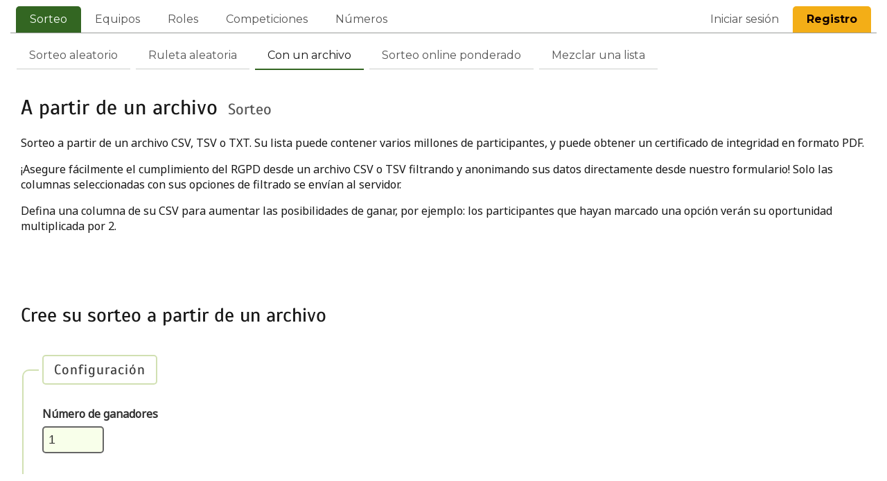

--- FILE ---
content_type: text/html; charset=UTF-8
request_url: https://sorteados.online/sorteo-con-muchos-participantes
body_size: 13865
content:
<!DOCTYPE html>
<html lang="es" class="">
<head>
    <meta charset="UTF-8">
    <meta name="google" content="notranslate"/>
    <title>Sorteos a partir de un archivo</title>
        <meta name="description" content="Realice sorteos fiables y seguros a partir de un archivo CSV, TSV o TXT. Controle los datos enviados para un cumplimiento total."/>
    <meta property="og:title" content="A partir de un archivo">
    <meta property="og:description" content="Realice sorteos fiables y seguros a partir de un archivo CSV, TSV o TXT. Controle los datos enviados para un cumplimiento total.">
    <meta property="og:url" content="https://sorteados.online/sorteo-con-muchos-participantes">
    <meta property="og:image" content="https://sorteados.online/png2024/es/sorteo-oficial.png"/>
    <meta property="og:type" content="website">
    <meta name="twitter:card" content="summary">
    <meta name="twitter:site" content="@PhilippeBillau1">
    <meta name="twitter:creator" content="@PhilippeBillau1">
    <meta name="viewport" content="width=device-width, initial-scale=1.0">
                <link rel="canonical" href="https://sorteados.online/sorteo-con-muchos-participantes"><link rel="shortlink" href="https://sorteados.online/sorteo-con-muchos-participantes"/><link rel="alternate" hreflang="fr" href="https://www.tirage-au-sort.net/tirage-avec-beaucoup-de-participants"><link rel="alternate" hreflang="fr-CA" href="https://tirage-au-sort.quebec/tirage-avec-beaucoup-de-participants"><link rel="alternate" hreflang="en" href="https://randomizer.uk/draw-with-many-participants"><link rel="alternate" hreflang="en-US" href="https://randraw.com/draw-with-many-participants"><link rel="alternate" hreflang="en-IN" href="https://randraw.asia/draw-with-many-participants"><link rel="alternate" hreflang="es" href="https://sorteados.online/sorteo-con-muchos-participantes"><link rel="alternate" hreflang="es-419" href="https://lat.sorteados.online/sorteo-con-muchos-participantes"><link rel="alternate" hreflang="it" href="https://randraw.it/estrazione-con-molti-partecipanti"><link rel="alternate" hreflang="de" href="https://zufallsgenerator.de/verlosung-mit-vielen-teilnehmern"><link rel="alternate" hreflang="nl" href="https://nl.randraw.com/trekking-met-veel-deelnemers"><link rel="alternate" hreflang="pt" href="https://sorteio-aleatorio.com/sorteio-com-muitos-participantes"><link rel="alternate" hreflang="pt-BR" href="https://br.sorteio-aleatorio.com/sorteio-com-muitos-participantes"><link rel="alternate" hreflang="ru" href="https://ru.randraw.com/%D1%80%D0%BE%D0%B7%D1%8B%D0%B3%D1%80%D1%8B%D1%88-%D1%81-%D0%BC%D0%BD%D0%BE%D0%B6%D0%B5%D1%81%D1%82%D0%B2%D0%BE%D0%BC-%D1%83%D1%87%D0%B0%D1%81%D1%82%D0%BD%D0%B8%D0%BA%D0%BE%D0%B2"><link rel="alternate" hreflang="sk" href="https://sk.randraw.com/%C5%BErebovanie-s-ve%C4%BEa-%C3%BA%C4%8Dastn%C3%ADkmi"><link rel="alternate" hreflang="ca" href="https://cat.sorteados.online/sorteig-amb-molts-participants"><link rel="alternate" hreflang="cs" href="https://cz.randraw.com/losov%C3%A1n%C3%AD-s-mnoha-%C3%BA%C4%8Dastn%C3%ADky"><link rel="alternate" hreflang="hr" href="https://hr.randraw.com/izvla%C4%8Denje-s-mnogo-sudionika"><link rel="alternate" hreflang="sv" href="https://se.randraw.com/dragning-med-m%C3%A5nga-deltagare"><link rel="alternate" hreflang="ja" href="https://randraw.jp/draw-with-many-participants"><link rel="alternate" hreflang="id" href="https://id.randraw.asia/undian-dengan-banyak-peserta"><link rel="alternate" hreflang="ko" href="https://ko.randraw.asia/draw-with-many-participants"><link rel="alternate" hreflang="th" href="https://th.randraw.asia/draw-with-many-participants"><link rel="alternate" hreflang="vi" href="https://vi.randraw.asia/quay-so-voi-nhieu-nguoi-tham-gia"><link rel="alternate" hreflang="fil" href="https://fil.randraw.asia/raffle-na-may-maraming-kalahok"><link rel="alternate" hreflang="zh-Hans" href="https://cn.randraw.asia/draw-with-many-participants"><link rel="alternate" hreflang="zh-Hant" href="https://zht.randraw.asia/draw-with-many-participants"><link rel="alternate" hreflang="fr-CH" href="https://www.tirage-au-sort.net/tirage-avec-beaucoup-de-participants"><link rel="alternate" hreflang="fr-BE" href="https://www.tirage-au-sort.net/tirage-avec-beaucoup-de-participants"><link rel="alternate" hreflang="en-CA" href="https://randraw.com/draw-with-many-participants"><link rel="alternate" hreflang="en-SG" href="https://randraw.asia/draw-with-many-participants"><link rel="alternate" hreflang="en-PH" href="https://randraw.asia/draw-with-many-participants"><link rel="alternate" hreflang="en-MY" href="https://randraw.asia/draw-with-many-participants"><link rel="alternate" hreflang="en-HK" href="https://randraw.asia/draw-with-many-participants">        <script type="application/ld+json">
            {
                "@context": "https://schema.org",
                "@type": "BreadcrumbList",
                "itemListElement": [
                    {
                        "@type": "ListItem",
                        "position": 1,
                        "name": "Crear un sorteo aleatorio",
                    "item": "https://sorteados.online/"
                },
                {
                    "@type": "ListItem",
                    "position": 2,
                    "name": "Sorteo aleatorio",
                    "item": "https://sorteados.online/"
                },
                {
                    "@type": "ListItem",
                    "position": 3,
                    "name": "A partir de un archivo",
                    "item": "https://sorteados.online/sorteo-con-muchos-participantes"
                }
            ]
        }
        </script>
        <link rel="icon" sizes="16x16" href="/icon/tas/favicon.ico"><link rel="icon" href="/icon/tas/randraw.svg"><link rel="apple-touch-icon" sizes="152x152" href="/icon/tas/randraw-152x152.png"/><link rel="apple-touch-icon" sizes="76x76" href="/icon/tas/randraw-76x76.png"/><link rel="apple-touch-icon" sizes="114x114" href="/icon/tas/randraw-114x114.png"/><link rel="apple-touch-icon" sizes="120x120" href="/icon/tas/randraw-120x120.png"/><link rel="apple-touch-icon" sizes="144x144" href="/icon/tas/randraw-144x144.png"/><link rel="apple-touch-icon" sizes="152x152" href="/icon/tas/randraw-152x152.png"/><link rel="apple-touch-icon" sizes="180x180" href="/icon/tas/randraw-180x180.png"/><link rel="icon" sizes="16x16" href="/icon/tas/randraw-16x16.png"><link rel="icon" sizes="32x32" href="/icon/tas/randraw-32x32.png"><link rel="icon" sizes="48x48" href="/icon/tas/randraw-48x48.png"><link rel="icon" sizes="64x64" href="/icon/tas/randraw-64x64.png"><link rel="icon" sizes="72x72" href="/icon/tas/randraw-72x72.png"><link rel="icon" sizes="96x96" href="/icon/tas/randraw-96x96.png"><link rel="icon" sizes="144x144" href="/icon/tas/randraw-144x144.png"><link rel="icon" sizes="150x150" href="/icon/tas/randraw-150x150.png"><link rel="icon" sizes="192x192" href="/icon/tas/randraw-192x192.png"><link rel="icon" sizes="196x196" href="/icon/tas/randraw-196x196.png"><link rel="manifest" href="/icon/tas/site.webmanifest"><link rel="mask-icon" href="/icon/tas/safari-pinned-tab.svg" color="#003300"><meta name="theme-color" content="#ffffff">    <script>
const S_H = document.getElementsByTagName('html')[0];
if (!S_H.classList.contains('modeSombre') && !S_H.classList.contains('modeClair')) {
if (window.matchMedia('(prefers-color-scheme: dark)').matches)
S_H.classList.add('modeSombre');
else
S_H.classList.add('modeClair');
}
</script>    <style>
svg {
max-width: 64px
}
html {
--ffMono: Verdana, monospace;
--fTitre: normal normal 700 32px 'Scada', sans-serif;
--fH1: normal normal 400 30px 'Scada', sans-serif;
--fH2: normal normal 400 22px 'Scada', sans-serif;
--fMenu14: normal normal 400 14px 'Montserrat', sans-serif;
--fCta16: normal normal 700 18px 'Montserrat', sans-serif;
--fCta20: normal normal 700 20px 'Montserrat', sans-serif;
--fLegend16: normal normal 400 20px 'Scada', sans-serif;
--fLight14: italic normal 200 14px 'Noto Sans', Verdana, Geneva, Arial, sans-serif;
--fText16: normal normal 400 16px 'Noto Sans', Verdana, Geneva, Arial, sans-serif;
--fItalic16: italic normal 400 16px 'Noto Sans', Verdana, Geneva, Arial, sans-serif;
--fAlerte16: italic small-caps 700 20px 'Noto Sans', Verdana, Geneva, Arial, sans-serif;
}
/* cyrillic-ext */
@font-face {
font-family: 'Montserrat';
font-style: normal;
font-weight: 400;
font-display: swap;
src: url(/font/montserrat/JTUSjIg1_i6t8kCHKm459WRhyyTh89ZNpQ.woff2) format('woff2');
unicode-range: U+0100-024F, U+0102-0103, U+0110-0111, U+0128-0129, U+0168-0169, U+01A0-01A1, U+01AF-01B0, U+0259, U+0301, U+0400-045F, U+0460-052F, U+0490-0491, U+04B0-04B1, U+1C80-1C88, U+1E00-1EFF, U+1EA0-1EF9, U+2020, U+20A0-20AB, U+20AB, U+20AD-20CF, U+20B4, U+2113, U+2116, U+2C60-2C7F, U+2DE0-2DFF, U+A640-A69F, U+A720-A7FF, U+FE2E-FE2F;
}
/* latin */
@font-face {
font-family: 'Montserrat';
font-style: normal;
font-weight: 400;
font-display: swap;
src: url(/font/montserrat/JTUSjIg1_i6t8kCHKm459WlhyyTh89Y.woff2) format('woff2');
unicode-range: U+0000-00FF, U+0131, U+0152-0153, U+02BB-02BC, U+02C6, U+02DA, U+02DC, U+2000-206F, U+2074, U+20AC, U+2122, U+2191, U+2193, U+2212, U+2215, U+FEFF, U+FFFD;
}
/* cyrillic-ext */
@font-face {
font-family: 'Montserrat';
font-style: normal;
font-weight: 700;
font-display: swap;
src: url(/font/montserrat/JTUSjIg1_i6t8kCHKm459WRhyyTh89ZNpQ.woff2) format('woff2');
unicode-range: U+0100-024F, U+0102-0103, U+0110-0111, U+0128-0129, U+0168-0169, U+01A0-01A1, U+01AF-01B0, U+0259, U+0301, U+0400-045F, U+0460-052F, U+0490-0491, U+04B0-04B1, U+1C80-1C88, U+1E00-1EFF, U+1EA0-1EF9, U+2020, U+20A0-20AB, U+20AB, U+20AD-20CF, U+20B4, U+2113, U+2116, U+2C60-2C7F, U+2DE0-2DFF, U+A640-A69F, U+A720-A7FF, U+FE2E-FE2F;
}
/* latin */
@font-face {
font-family: 'Montserrat';
font-style: normal;
font-weight: 700;
font-display: swap;
src: url(/font/montserrat/JTUSjIg1_i6t8kCHKm459WlhyyTh89Y.woff2) format('woff2');
unicode-range: U+0000-00FF, U+0131, U+0152-0153, U+02BB-02BC, U+02C6, U+02DA, U+02DC, U+2000-206F, U+2074, U+20AC, U+2122, U+2191, U+2193, U+2212, U+2215, U+FEFF, U+FFFD;
}
/* cyrillic-ext */
@font-face {
font-family: 'Noto Sans';
font-style: italic;
font-weight: 200;
font-display: swap;
src: url(/font/notosans/o-0TIpQlx3QUlC5A4PNr4AyNYuyOzW1IPriezag.woff2) format('woff2');
unicode-range: U+0100-024F, U+0102-0103, U+0110-0111, U+0128-0129, U+0168-0169, U+01A0-01A1, U+01AF-01B0, U+0259, U+0301, U+0370-03FF, U+0400-045F, U+0460-052F, U+0490-0491, U+04B0-04B1, U+0900-097F, U+1C80-1C88, U+1CD0-1CF6, U+1CF8-1CF9, U+1E00-1EFF, U+1EA0-1EF9, U+1F00-1FFF, U+200C-200D, U+2020, U+20A0-20AB, U+20A8, U+20AB, U+20AD-20CF, U+20B4, U+20B9, U+2113, U+2116, U+25CC, U+2C60-2C7F, U+2DE0-2DFF, U+A640-A69F, U+A720-A7FF, U+A830-A839, U+A8E0-A8FB, U+FE2E-FE2F;
}
/* latin */
@font-face {
font-family: 'Noto Sans';
font-style: italic;
font-weight: 200;
font-display: swap;
src: url(/font/notosans/o-0TIpQlx3QUlC5A4PNr4AyNYuyDzW1IPrie.woff2) format('woff2');
unicode-range: U+0000-00FF, U+0131, U+0152-0153, U+02BB-02BC, U+02C6, U+02DA, U+02DC, U+2000-206F, U+2074, U+20AC, U+2122, U+2191, U+2193, U+2212, U+2215, U+FEFF, U+FFFD;
}
/* cyrillic-ext */
@font-face {
font-family: 'Noto Sans';
font-style: italic;
font-weight: 400;
font-display: swap;
src: url(/font/notosans/o-0OIpQlx3QUlC5A4PNr4ARPQ_mu72BiBLE.woff2) format('woff2');
unicode-range: U+0460-052F, U+1C80-1C88, U+20B4, U+2DE0-2DFF, U+A640-A69F, U+FE2E-FE2F, U+0301, U+0400-045F, U+0490-0491, U+04B0-04B1, U+2116, U+0900-097F, U+1CD0-1CF6, U+1CF8-1CF9, U+200C-200D, U+20A8, U+20B9, U+25CC, U+A830-A839, U+A8E0-A8FB, U+1F00-1FFF, U+0370-03FF, U+0102-0103, U+0110-0111, U+0128-0129, U+0168-0169, U+01A0-01A1, U+01AF-01B0, U+1EA0-1EF9, U+20AB, U+0100-024F, U+0259, U+1E00-1EFF, U+2020, U+20A0-20AB, U+20AD-20CF, U+2113, U+2C60-2C7F, U+A720-A7FF;
}
/* latin */
@font-face {
font-family: 'Noto Sans';
font-style: italic;
font-weight: 400;
font-display: swap;
src: url(/font/notosans/o-0OIpQlx3QUlC5A4PNr4ARCQ_mu72Bi.woff2) format('woff2');
unicode-range: U+0000-00FF, U+0131, U+0152-0153, U+02BB-02BC, U+02C6, U+02DA, U+02DC, U+2000-206F, U+2074, U+20AC, U+2122, U+2191, U+2193, U+2212, U+2215, U+FEFF, U+FFFD;
}
/* cyrillic-ext */
@font-face {
font-family: 'Noto Sans';
font-style: italic;
font-weight: 700;
font-display: swap;
src: url(/font/notosans/o-0TIpQlx3QUlC5A4PNr4Az5ZuyOzW1IPriezag.woff2) format('woff2');
unicode-range: U+0460-052F, U+0100-024F, U+0102-0103, U+0110-0111, U+0128-0129, U+0168-0169, U+01A0-01A1, U+01AF-01B0, U+0259, U+0301, U+0370-03FF, U+0400-045F, U+0490-0491, U+04B0-04B1, U+0900-097F, U+1C80-1C88, U+1CD0-1CF6, U+1CF8-1CF9, U+1E00-1EFF, U+1EA0-1EF9, U+1F00-1FFF, U+200C-200D, U+2020, U+20A0-20AB, U+20A8, U+20AB, U+20AD-20CF, U+20B4, U+20B9, U+2113, U+2116, U+25CC, U+2C60-2C7F, U+2DE0-2DFF, U+A640-A69F, U+A720-A7FF, U+A830-A839, U+A8E0-A8FB, U+FE2E-FE2F;
}
/* latin */
@font-face {
font-family: 'Noto Sans';
font-style: italic;
font-weight: 700;
font-display: swap;
src: url(/font/notosans/o-0TIpQlx3QUlC5A4PNr4Az5ZuyDzW1IPrie.woff2) format('woff2');
unicode-range: U+0000-00FF, U+0131, U+0152-0153, U+02BB-02BC, U+02C6, U+02DA, U+02DC, U+2000-206F, U+2074, U+20AC, U+2122, U+2191, U+2193, U+2212, U+2215, U+FEFF, U+FFFD;
}
/* cyrillic-ext */
@font-face {
font-family: 'Noto Sans';
font-style: normal;
font-weight: 200;
font-display: swap;
src: url(/font/notosans/o-0NIpQlx3QUlC5A4PNjKhVVadyBx2pqPIif.woff2) format('woff2');
unicode-range: U+0460-052F, U+0100-024F, U+0102-0103, U+0110-0111, U+0128-0129, U+0168-0169, U+01A0-01A1, U+01AF-01B0, U+0259, U+0301, U+0370-03FF, U+0400-045F, U+0490-0491, U+04B0-04B1, U+0900-097F, U+1C80-1C88, U+1CD0-1CF6, U+1CF8-1CF9, U+1E00-1EFF, U+1EA0-1EF9, U+1F00-1FFF, U+200C-200D, U+2020, U+20A0-20AB, U+20A8, U+20AB, U+20AD-20CF, U+20B4, U+20B9, U+2113, U+2116, U+25CC, U+2C60-2C7F, U+2DE0-2DFF, U+A640-A69F, U+A720-A7FF, U+A830-A839, U+A8E0-A8FB, U+FE2E-FE2F;
}
/* latin */
@font-face {
font-family: 'Noto Sans';
font-style: normal;
font-weight: 200;
font-display: swap;
src: url(/font/notosans/o-0NIpQlx3QUlC5A4PNjKhVVZNyBx2pqPA.woff2) format('woff2');
unicode-range: U+0000-00FF, U+0131, U+0152-0153, U+02BB-02BC, U+02C6, U+02DA, U+02DC, U+2000-206F, U+2074, U+20AC, U+2122, U+2191, U+2193, U+2212, U+2215, U+FEFF, U+FFFD;
}

@font-face {
font-family: 'Noto Sans';
font-style: normal;
font-weight: 400;
font-display: swap;
src: url(/font/notosans/o-0IIpQlx3QUlC5A4PNr4TRASf6M7VBj.woff2) format('woff2');
unicode-range: U+0100-024F, U+0102-0103, U+0110-0111, U+0128-0129, U+0168-0169, U+01A0-01A1, U+01AF-01B0, U+0259, U+0301, U+0370-03FF, U+0400-045F, U+0460-052F, U+0490-0491, U+04B0-04B1, U+0900-097F, U+1C80-1C88, U+1CD0-1CF6, U+1CF8-1CF9, U+1E00-1EFF, U+1EA0-1EF9, U+1F00-1FFF, U+200C-200D, U+2020, U+20A0-20AB, U+20A8, U+20AB, U+20AD-20CF, U+20B4, U+20B9, U+2113, U+2116, U+25CC, U+2C60-2C7F, U+2DE0-2DFF, U+A640-A69F, U+A720-A7FF, U+A830-A839, U+A8E0-A8FB, U+FE2E-FE2F;
}

@font-face {
font-family: 'Noto Sans';
font-style: normal;
font-weight: 400;
font-display: swap;
src: url(/font/notosans/o-0IIpQlx3QUlC5A4PNr5TRASf6M7Q.woff2) format('woff2');
unicode-range: U+0000-00FF, U+0131, U+0152-0153, U+02BB-02BC, U+02C6, U+02DA, U+02DC, U+2000-206F, U+2074, U+20AC, U+2122, U+2191, U+2193, U+2212, U+2215, U+FEFF, U+FFFD;
}
/* cyrillic-ext */
@font-face {
font-family: 'Scada';
font-style: normal;
font-weight: 400;
font-display: swap;
src: url(/font/scada/RLpxK5Pv5qumeVJizTQKbVvuXfg.woff2) format('woff2');
unicode-range: U+0100-024F, U+0259, U+0301, U+0400-045F, U+0460-052F, U+0490-0491, U+04B0-04B1, U+1C80-1C88, U+1E00-1EFF, U+2020, U+20A0-20AB, U+20AD-20CF, U+20B4, U+2113, U+2116, U+2C60-2C7F, U+2DE0-2DFF, U+A640-A69F, U+A720-A7FF, U+FE2E-FE2F;
}
/* latin */
@font-face {
font-family: 'Scada';
font-style: normal;
font-weight: 400;
font-display: swap;
src: url(/font/scada/RLpxK5Pv5qumeVJvzTQKbVvu.woff2) format('woff2');
unicode-range: U+0000-00FF, U+0131, U+0152-0153, U+02BB-02BC, U+02C6, U+02DA, U+02DC, U+2000-206F, U+2074, U+20AC, U+2122, U+2191, U+2193, U+2212, U+2215, U+FEFF, U+FFFD;
}
/* cyrillic-ext */
@font-face {
font-family: 'Scada';
font-style: normal;
font-weight: 700;
font-display: swap;
src: url(/font/scada/RLp8K5Pv5qumeVrU6CEqT1bEZ_E4h6g.woff2) format('woff2');
unicode-range: U+0100-024F, U+0259, U+0301, U+0400-045F, U+0460-052F, U+0490-0491, U+04B0-04B1, U+1C80-1C88, U+1E00-1EFF, U+2020, U+20A0-20AB, U+20AD-20CF, U+20B4, U+2113, U+2116, U+2C60-2C7F, U+2DE0-2DFF, U+A640-A69F, U+A720-A7FF, U+FE2E-FE2F;
}
/* latin */
@font-face {
font-family: 'Scada';
font-style: normal;
font-weight: 700;
font-display: swap;
src: url(/font/scada/RLp8K5Pv5qumeVrU6CEnT1bEZ_E4.woff2) format('woff2');
unicode-range: U+0000-00FF, U+0131, U+0152-0153, U+02BB-02BC, U+02C6, U+02DA, U+02DC, U+2000-206F, U+2074, U+20AC, U+2122, U+2191, U+2193, U+2212, U+2215, U+FEFF, U+FFFD;
}      
</style>            <link rel="stylesheet" href="/0v7/tas1.99d82216.css">
    <link rel="stylesheet" href="/0v7/tas5.52932e5b.css">
        <script src="/0v7/runtime.d2f1ee40.js" defer></script><script src="/0v7/tas5.e09a024e.js" defer></script>
    </head>
<body>
<div id="divBody">
    <div id="divPg">
        <header id="bar-b">
            <nav id="menu" data-sm-id="104"><div id="tabLgn1"><ul id="tab1"><li><button id="btMenuPopUp" tabindex="0"><svg xmlns="http://www.w3.org/2000/svg" height="24" width="24"><path d="M4 18.225q-.475 0-.812-.325-.338-.325-.338-.8 0-.5.338-.825.337-.325.812-.325h16q.475 0 .812.325.338.325.338.825 0 .475-.338.8-.337.325-.812.325Zm0-5.075q-.475 0-.812-.338-.338-.337-.338-.812 0-.475.338-.812.337-.338.812-.338h16q.475 0 .812.338.338.337.338.812 0 .475-.338.812-.337.338-.812.338Zm0-5.1q-.475 0-.812-.325Q2.85 7.4 2.85 6.9q0-.475.338-.8.337-.325.812-.325h16q.475 0 .812.325.338.325.338.8 0 .5-.338.825-.337.325-.812.325Z" fill="currentColor"/></svg><svg xmlns="http://www.w3.org/2000/svg" height="24" width="24"><path d="m12 13.6-4.8 4.8q-.325.325-.8.325-.475 0-.8-.325-.325-.325-.325-.8 0-.475.325-.8l4.8-4.8-4.8-4.8q-.325-.325-.325-.8 0-.475.325-.8.325-.325.8-.325.475 0 .8.325l4.8 4.8 4.8-4.8q.325-.325.8-.325.475 0 .8.325.325.325.325.8 0 .475-.325.8L13.6 12l4.8 4.8q.325.325.325.8 0 .475-.325.8-.325.325-.8.325-.475 0-.8-.325Z" fill="currentColor"/></svg>
&nbsp;&nbsp;&nbsp;&nbsp;Menú</button></li><li><a href="https://sorteados.online/" tabindex="0"
title="Realizar sorteos online y mezclar listas"  class="actif" >Sorteo</a></li><li><a href="https://sorteados.online/equipos-aleatorios" tabindex="0"
title="Formar equipos, grupos, parejas" >Equipos</a></li><li><a href="https://sorteados.online/roles-y-retos" tabindex="0"
title="sorteo de roles y desafíos" >Roles</a></li><li><a href="https://sorteados.online/turnering" tabindex="0"
title="Gestionar las competiciones online: calendarios, resultados, clasificaciones" >Competiciones</a></li><li><a href="https://sorteados.online/generar-numeros" tabindex="0"
title="Generador de números aleatorios" >Números</a></li></ul><ul id="tabC"><li><span data-be="aHR0cHM6Ly9zb3J0ZWFkb3Mub25saW5lL3VsL2xvZ2lu" tabindex="0"
title="Iniciar sesión"
class="userp btUrl bt64">Iniciar sesión</span></li><li><span data-be="aHR0cHM6Ly9zb3J0ZWFkb3Mub25saW5lL3VsL3JlZ2lzdGVy" tabindex="0"
title="Registro"
class="userp btUrl bt64">Registro</span></li></ul></div><ul id="tab2"><li id="sm100"><a href="https://sorteados.online/" title="Sorteo aleatorio" tabindex="0"
class=" "><div class="txtLong">Sorteo aleatorio</div><abbr class="txtShort">Sorteo</abbr></a></li><li id="sm103"><a href="https://sorteados.online/ruleta-aleatoria" title="Ruleta aleatoria" tabindex="0"
class=" "><div class="txtLong">Ruleta aleatoria</div><abbr class="txtShort">Ruleta</abbr></a></li><li id="sm104"><a href="https://sorteados.online/sorteo-con-muchos-participantes" title="A partir de un archivo" tabindex="0"
class=" actif"><div class="txtLong">Con un archivo</div><abbr class="txtShort">Csv</abbr></a></li><li id="sm101"><a href="https://sorteados.online/sorteo-desventaja" title="Sorteo online ponderado" tabindex="0"
class=" "><div class="txtLong">Sorteo online ponderado</div><abbr class="txtShort">Ponderado</abbr></a></li><li id="sm102"><a href="https://sorteados.online/mezclar-lista" title="Mezclar una lista" tabindex="0"
class=" "><div class="txtLong">Mezclar una lista</div><abbr class="txtShort">Mezclar</abbr></a></li></ul></nav>        </header>
        <div id="page">
            <main>
                <div id="accroche">
                        <h1>A partir de un archivo</h1><h2>Sorteo</h2>    <p>Sorteo a partir de un archivo CSV, TSV o TXT. Su lista puede contener varios millones de participantes, y puede obtener un certificado de integridad en formato PDF.</p>
    <p>¡Asegure fácilmente el cumplimiento del RGPD desde un archivo CSV o TSV filtrando y anonimando sus datos directamente desde nuestro formulario! Solo las columnas seleccionadas con sus opciones de filtrado se envían al servidor.</p>
    <p>Defina una columna de su CSV para aumentar las posibilidades de ganar, por ejemplo: los participantes que hayan marcado una opción verán su oportunidad multiplicada por 2.</p>
                </div>
                    <div><div class="form efface2" id="formTirage"><h3 class="titreForm">Cree su sorteo a partir de un archivo</h3><form name="tir_tas5" method="post" enctype="multipart/form-data"><fieldset class="mobileFS"><legend><span>Configuración</span></legend><div class="option"><div><label for="tir_tas5_nbrResult" class="required">Número de ganadores</label><input type="number" id="tir_tas5_nbrResult" name="tir_tas5[nbrResult]" required="required" placeholder="10" min="1" max="5000" step="1" value="1" /></div></div></fieldset><fieldset class="mobileFS"><legend><span>Su archivo</span></legend><div id="chargeFileDiv"><div class="option"><div><label class="required">¿Qué formato de archivo?</label><small class="helpOff">Archivo TXT, un participante por línea</small><small class="helpOff">Archivo CSV o TSV, un participante por línea, puede utilizar hasta 4 columnas.</small></div></div><div class="option"><div><label class="required">¿Se envía mi archivo a un servidor?</label><small class="helpOff">Para los sorteos gratuitos, el archivo se procesa en su navegador, no se transmite ningún dato.</small></div></div><div id="fileDiv" class="option"><div><label for="tir_tas5_fileChoix"
                                       class="required">Archivo de participantes
                                    <div class="attenteMiniDiv"><div><svg width="100%" height="100%" viewBox="0 0 24 24" xmlns="http://www.w3.org/2000/svg"

     style="fill-rule:evenodd;clip-rule:evenodd;stroke-linecap:round;stroke-linejoin:round;stroke-miterlimit:1.5;"><path d="M16.12,2.759c0.273,-0.48 0.884,-0.647 1.364,-0.374c0.479,0.273 0.647,0.884 0.374,1.364l-1.794,3.148c-0.273,0.48 -0.884,0.647 -1.364,0.374c-0.479,-0.273 -0.647,-0.884 -0.374,-1.364l1.794,-3.148Z"
          style="fill:#D8D8D8;stroke:none"/><path d="M20.191,6.053c0.477,-0.279 1.09,-0.119 1.369,0.358c0.278,0.476 0.118,1.089 -0.358,1.368l-3.128,1.83c-0.476,0.279 -1.089,0.118 -1.368,-0.358c-0.279,-0.477 -0.118,-1.09 0.358,-1.368l3.127,-1.83Z"
          style="fill:#D0D0D0;stroke:none"/><path d="M22.076,10.947c0.552,-0.003 1.003,0.443 1.006,0.995c0.003,0.551 -0.442,1.002 -0.994,1.005l-3.623,0.022c-0.552,0.003 -1.003,-0.443 -1.006,-0.994c-0.003,-0.552 0.442,-1.003 0.994,-1.006l3.623,-0.022Z"
          style="fill:#C8C8C8;stroke:none"/><path d="M21.261,16.129c0.48,0.273 0.647,0.884 0.374,1.364c-0.273,0.479 -0.884,0.647 -1.364,0.374l-3.148,-1.793c-0.48,-0.274 -0.647,-0.885 -0.374,-1.364c0.273,-0.48 0.884,-0.648 1.364,-0.374l3.148,1.793Z"
          style="fill:#C0C0C0;stroke:none"/><path d="M17.965,20.209c0.278,0.476 0.118,1.089 -0.358,1.368c-0.477,0.279 -1.09,0.118 -1.369,-0.358l-1.83,-3.127c-0.278,-0.477 -0.118,-1.09 0.358,-1.369c0.477,-0.278 1.09,-0.118 1.369,0.358l1.83,3.128Z"
          style="fill:#B8B8B8;stroke:none"/><path d="M13.07,22.093c0.003,0.552 -0.442,1.003 -0.994,1.006c-0.552,0.004 -1.003,-0.442 -1.006,-0.994l-0.021,-3.623c-0.004,-0.552 0.442,-1.003 0.994,-1.006c0.552,-0.003 1.002,0.442 1.005,0.994l0.022,3.623Z"
          style="fill:#B0B0B0;stroke:none"/><path d="M7.888,21.278c-0.273,0.48 -0.884,0.648 -1.364,0.374c-0.479,-0.273 -0.647,-0.884 -0.374,-1.363l1.794,-3.149c0.273,-0.48 0.884,-0.647 1.363,-0.374c0.48,0.273 0.648,0.884 0.375,1.364l-1.794,3.148Z"
          style="fill:#A8A8A8;stroke:none"/><path d="M3.809,17.982c-0.477,0.278 -1.09,0.118 -1.369,-0.358c-0.278,-0.477 -0.118,-1.09 0.358,-1.368l3.128,-1.83c0.476,-0.279 1.089,-0.119 1.368,0.358c0.279,0.476 0.118,1.089 -0.358,1.368l-3.127,1.83Z"
          style="fill:#A0A0A0;stroke:none"/><path d="M1.924,13.087c-0.552,0.003 -1.003,-0.442 -1.006,-0.994c-0.003,-0.552 0.442,-1.003 0.994,-1.006l3.623,-0.021c0.552,-0.004 1.003,0.442 1.006,0.994c0.003,0.552 -0.442,1.002 -0.994,1.006l-3.623,0.021Z"
          style="fill:#989898;stroke:none"/><path d="M2.739,7.905c-0.48,-0.273 -0.647,-0.884 -0.374,-1.363c0.273,-0.48 0.884,-0.648 1.364,-0.374l3.148,1.793c0.48,0.273 0.647,0.884 0.374,1.364c-0.273,0.479 -0.884,0.647 -1.364,0.374l-3.148,-1.794Z"
          style="fill:#909090;stroke:none"/><path d="M6.035,3.826c-0.278,-0.477 -0.118,-1.09 0.358,-1.368c0.477,-0.279 1.09,-0.119 1.369,0.358l1.83,3.127c0.278,0.476 0.118,1.089 -0.358,1.368c-0.477,0.279 -1.09,0.118 -1.369,-0.358l-1.83,-3.127Z"
          style="fill:#888888;stroke:none"/><path d="M11.93,1.935l0.021,3.623" style="fill:none;stroke:#808080;stroke-width:2px;stroke-linejoin:miter;"/></svg></div></div></label><input type="file" id="tir_tas5_fileChoix" name="tir_tas5[fileChoix]" required="required" class="custom-file-input" /><small class="helpOff"
                                       id="helpOffFormat">Formatos aceptados: TXT, CSV, TSV.</small><small class="helpOff"
                                       id="helpOffSize">Procesar rápidamente archivos con varios millones de líneas.</small></div></div></div><div id="visionDiv" class="option"><div class="option"><button tabindex="-1" id="resetFileBt"
                                    class="modif-liste textVisible">
                                ✖&nbsp;&nbsp;Cambiar de archivo</button></div><label class="required">Análisis del archivo
                            <div class="attenteMiniDiv"><div><svg width="100%" height="100%" viewBox="0 0 24 24" xmlns="http://www.w3.org/2000/svg"

     style="fill-rule:evenodd;clip-rule:evenodd;stroke-linecap:round;stroke-linejoin:round;stroke-miterlimit:1.5;"><path d="M16.12,2.759c0.273,-0.48 0.884,-0.647 1.364,-0.374c0.479,0.273 0.647,0.884 0.374,1.364l-1.794,3.148c-0.273,0.48 -0.884,0.647 -1.364,0.374c-0.479,-0.273 -0.647,-0.884 -0.374,-1.364l1.794,-3.148Z"
          style="fill:#D8D8D8;stroke:none"/><path d="M20.191,6.053c0.477,-0.279 1.09,-0.119 1.369,0.358c0.278,0.476 0.118,1.089 -0.358,1.368l-3.128,1.83c-0.476,0.279 -1.089,0.118 -1.368,-0.358c-0.279,-0.477 -0.118,-1.09 0.358,-1.368l3.127,-1.83Z"
          style="fill:#D0D0D0;stroke:none"/><path d="M22.076,10.947c0.552,-0.003 1.003,0.443 1.006,0.995c0.003,0.551 -0.442,1.002 -0.994,1.005l-3.623,0.022c-0.552,0.003 -1.003,-0.443 -1.006,-0.994c-0.003,-0.552 0.442,-1.003 0.994,-1.006l3.623,-0.022Z"
          style="fill:#C8C8C8;stroke:none"/><path d="M21.261,16.129c0.48,0.273 0.647,0.884 0.374,1.364c-0.273,0.479 -0.884,0.647 -1.364,0.374l-3.148,-1.793c-0.48,-0.274 -0.647,-0.885 -0.374,-1.364c0.273,-0.48 0.884,-0.648 1.364,-0.374l3.148,1.793Z"
          style="fill:#C0C0C0;stroke:none"/><path d="M17.965,20.209c0.278,0.476 0.118,1.089 -0.358,1.368c-0.477,0.279 -1.09,0.118 -1.369,-0.358l-1.83,-3.127c-0.278,-0.477 -0.118,-1.09 0.358,-1.369c0.477,-0.278 1.09,-0.118 1.369,0.358l1.83,3.128Z"
          style="fill:#B8B8B8;stroke:none"/><path d="M13.07,22.093c0.003,0.552 -0.442,1.003 -0.994,1.006c-0.552,0.004 -1.003,-0.442 -1.006,-0.994l-0.021,-3.623c-0.004,-0.552 0.442,-1.003 0.994,-1.006c0.552,-0.003 1.002,0.442 1.005,0.994l0.022,3.623Z"
          style="fill:#B0B0B0;stroke:none"/><path d="M7.888,21.278c-0.273,0.48 -0.884,0.648 -1.364,0.374c-0.479,-0.273 -0.647,-0.884 -0.374,-1.363l1.794,-3.149c0.273,-0.48 0.884,-0.647 1.363,-0.374c0.48,0.273 0.648,0.884 0.375,1.364l-1.794,3.148Z"
          style="fill:#A8A8A8;stroke:none"/><path d="M3.809,17.982c-0.477,0.278 -1.09,0.118 -1.369,-0.358c-0.278,-0.477 -0.118,-1.09 0.358,-1.368l3.128,-1.83c0.476,-0.279 1.089,-0.119 1.368,0.358c0.279,0.476 0.118,1.089 -0.358,1.368l-3.127,1.83Z"
          style="fill:#A0A0A0;stroke:none"/><path d="M1.924,13.087c-0.552,0.003 -1.003,-0.442 -1.006,-0.994c-0.003,-0.552 0.442,-1.003 0.994,-1.006l3.623,-0.021c0.552,-0.004 1.003,0.442 1.006,0.994c0.003,0.552 -0.442,1.002 -0.994,1.006l-3.623,0.021Z"
          style="fill:#989898;stroke:none"/><path d="M2.739,7.905c-0.48,-0.273 -0.647,-0.884 -0.374,-1.363c0.273,-0.48 0.884,-0.648 1.364,-0.374l3.148,1.793c0.48,0.273 0.647,0.884 0.374,1.364c-0.273,0.479 -0.884,0.647 -1.364,0.374l-3.148,-1.794Z"
          style="fill:#909090;stroke:none"/><path d="M6.035,3.826c-0.278,-0.477 -0.118,-1.09 0.358,-1.368c0.477,-0.279 1.09,-0.119 1.369,0.358l1.83,3.127c0.278,0.476 0.118,1.089 -0.358,1.368c-0.477,0.279 -1.09,0.118 -1.369,-0.358l-1.83,-3.127Z"
          style="fill:#888888;stroke:none"/><path d="M11.93,1.935l0.021,3.623" style="fill:none;stroke:#808080;stroke-width:2px;stroke-linejoin:miter;"/></svg></div></div></label><table id="analyseTable1" class="analyseTable"><tr><td>Nombre del archivo: </td><td>Ningún archivo seleccionado</td></tr><tr><td>Número de líneas: </td><td></td></tr><tr><td>Número de columnas: </td><td></td></tr><tr><td></td><td>&nbsp;</td></tr><tr><td>Primera línea: </td><td></td></tr><tr><td>Segunda línea: </td><td></td></tr><tr><td></td><td>&nbsp;</td></tr><tr><td>Penúltima línea: </td><td></td></tr><tr><td>Última línea: </td><td></td></tr></table></div><div id="analyseDiv"><div id="pourCSV"><label class="required">¿Qué desea mostrar?
                                <div class="attenteMiniDiv"><div><svg width="100%" height="100%" viewBox="0 0 24 24" xmlns="http://www.w3.org/2000/svg"

     style="fill-rule:evenodd;clip-rule:evenodd;stroke-linecap:round;stroke-linejoin:round;stroke-miterlimit:1.5;"><path d="M16.12,2.759c0.273,-0.48 0.884,-0.647 1.364,-0.374c0.479,0.273 0.647,0.884 0.374,1.364l-1.794,3.148c-0.273,0.48 -0.884,0.647 -1.364,0.374c-0.479,-0.273 -0.647,-0.884 -0.374,-1.364l1.794,-3.148Z"
          style="fill:#D8D8D8;stroke:none"/><path d="M20.191,6.053c0.477,-0.279 1.09,-0.119 1.369,0.358c0.278,0.476 0.118,1.089 -0.358,1.368l-3.128,1.83c-0.476,0.279 -1.089,0.118 -1.368,-0.358c-0.279,-0.477 -0.118,-1.09 0.358,-1.368l3.127,-1.83Z"
          style="fill:#D0D0D0;stroke:none"/><path d="M22.076,10.947c0.552,-0.003 1.003,0.443 1.006,0.995c0.003,0.551 -0.442,1.002 -0.994,1.005l-3.623,0.022c-0.552,0.003 -1.003,-0.443 -1.006,-0.994c-0.003,-0.552 0.442,-1.003 0.994,-1.006l3.623,-0.022Z"
          style="fill:#C8C8C8;stroke:none"/><path d="M21.261,16.129c0.48,0.273 0.647,0.884 0.374,1.364c-0.273,0.479 -0.884,0.647 -1.364,0.374l-3.148,-1.793c-0.48,-0.274 -0.647,-0.885 -0.374,-1.364c0.273,-0.48 0.884,-0.648 1.364,-0.374l3.148,1.793Z"
          style="fill:#C0C0C0;stroke:none"/><path d="M17.965,20.209c0.278,0.476 0.118,1.089 -0.358,1.368c-0.477,0.279 -1.09,0.118 -1.369,-0.358l-1.83,-3.127c-0.278,-0.477 -0.118,-1.09 0.358,-1.369c0.477,-0.278 1.09,-0.118 1.369,0.358l1.83,3.128Z"
          style="fill:#B8B8B8;stroke:none"/><path d="M13.07,22.093c0.003,0.552 -0.442,1.003 -0.994,1.006c-0.552,0.004 -1.003,-0.442 -1.006,-0.994l-0.021,-3.623c-0.004,-0.552 0.442,-1.003 0.994,-1.006c0.552,-0.003 1.002,0.442 1.005,0.994l0.022,3.623Z"
          style="fill:#B0B0B0;stroke:none"/><path d="M7.888,21.278c-0.273,0.48 -0.884,0.648 -1.364,0.374c-0.479,-0.273 -0.647,-0.884 -0.374,-1.363l1.794,-3.149c0.273,-0.48 0.884,-0.647 1.363,-0.374c0.48,0.273 0.648,0.884 0.375,1.364l-1.794,3.148Z"
          style="fill:#A8A8A8;stroke:none"/><path d="M3.809,17.982c-0.477,0.278 -1.09,0.118 -1.369,-0.358c-0.278,-0.477 -0.118,-1.09 0.358,-1.368l3.128,-1.83c0.476,-0.279 1.089,-0.119 1.368,0.358c0.279,0.476 0.118,1.089 -0.358,1.368l-3.127,1.83Z"
          style="fill:#A0A0A0;stroke:none"/><path d="M1.924,13.087c-0.552,0.003 -1.003,-0.442 -1.006,-0.994c-0.003,-0.552 0.442,-1.003 0.994,-1.006l3.623,-0.021c0.552,-0.004 1.003,0.442 1.006,0.994c0.003,0.552 -0.442,1.002 -0.994,1.006l-3.623,0.021Z"
          style="fill:#989898;stroke:none"/><path d="M2.739,7.905c-0.48,-0.273 -0.647,-0.884 -0.374,-1.363c0.273,-0.48 0.884,-0.648 1.364,-0.374l3.148,1.793c0.48,0.273 0.647,0.884 0.374,1.364c-0.273,0.479 -0.884,0.647 -1.364,0.374l-3.148,-1.794Z"
          style="fill:#909090;stroke:none"/><path d="M6.035,3.826c-0.278,-0.477 -0.118,-1.09 0.358,-1.368c0.477,-0.279 1.09,-0.119 1.369,0.358l1.83,3.127c0.278,0.476 0.118,1.089 -0.358,1.368c-0.477,0.279 -1.09,0.118 -1.369,-0.358l-1.83,-3.127Z"
          style="fill:#888888;stroke:none"/><path d="M11.93,1.935l0.021,3.623" style="fill:none;stroke:#808080;stroke-width:2px;stroke-linejoin:miter;"/></svg></div></div></label><div class="option divCb"><input type="checkbox" id="tir_tas5_affNumLigne" name="tir_tas5[affNumLigne]" value="1" /><label for="tir_tas5_affNumLigne"><svg width="100%" height="100%" viewBox="0 0 8 8"
     xmlns="http://www.w3.org/2000/svg" class="svgCb"
     style="fill-rule:evenodd;clip-rule:evenodd;stroke-linecap:round;stroke-linejoin:round;stroke-miterlimit:1.5;"><rect class="contour" x="1" y="1" rx="1" ry="1" width="5.992" height="5.992"
          style="stroke:var(--cForm_b);fill:var(--cBlanc1);stroke-width:.7px"/><g class="checked"><rect class="fondCb" x="1" y="1" rx="1" ry="1" width="5.992" height="5.992"
              style="stroke-width:1px"/><path d="M4.886,3.99l0.852,-0.917l-0.888,-0.96l-0.862,0.916l-0.841,-0.911l-0.893,0.961l0.852,0.911l-0.862,0.922l0.893,0.955l0.851,-0.911l0.867,0.922l0.893,-0.961l-0.862,-0.927Z"
              style="fill:var(--cBlanc1);fill-rule:nonzero;"/></g></svg>
                                    Mostrar N° de línea
                                </label></div><div class="option"><label for="tir_tas5_colonneCsv" class="required">Columnas a utilizar</label>
                                1:&nbsp;<select id="tir_tas5_colonneCsv" name="tir_tas5[colonneCsv]"><option value="1">A</option><option value="2">B</option><option value="3">C</option><option value="4">D</option><option value="5">E</option><option value="6">F</option><option value="7">G</option><option value="8">H</option><option value="9">I</option><option value="10">J</option><option value="11">K</option><option value="12">L</option><option value="13">M</option><option value="14">N</option><option value="15">O</option><option value="16">P</option><option value="17">Q</option></select>&nbsp;<select id="tir_tas5_colonneRgpd" name="tir_tas5[colonneRgpd]"><option value="0">Sin filtro</option><option value="1">El primer carácter</option><option value="2">2 primeros caracteres</option><option value="3">3 primeros caracteres</option><option value="4">4 primeros caracteres</option><option value="5">2 últimos caracteres</option><option value="6">3 últimos caracteres</option><option value="7">4 últimos caracteres</option></select><br>
                                2:&nbsp;<select id="tir_tas5_colonne2Csv" name="tir_tas5[colonne2Csv]"><option value=""></option><option value="1">A</option><option value="2">B</option><option value="3">C</option><option value="4">D</option><option value="5">E</option><option value="6">F</option><option value="7">G</option><option value="8">H</option><option value="9">I</option><option value="10">J</option><option value="11">K</option><option value="12">L</option><option value="13">M</option><option value="14">N</option><option value="15">O</option><option value="16">P</option><option value="17">Q</option></select>&nbsp;<select id="tir_tas5_colonne2Rgpd" name="tir_tas5[colonne2Rgpd]" disabled="disabled"><option value="0">Sin filtro</option><option value="1">El primer carácter</option><option value="2">2 primeros caracteres</option><option value="3">3 primeros caracteres</option><option value="4">4 primeros caracteres</option><option value="5">2 últimos caracteres</option><option value="6">3 últimos caracteres</option><option value="7">4 últimos caracteres</option></select><br>
                                3:&nbsp;<select id="tir_tas5_colonne3Csv" name="tir_tas5[colonne3Csv]"><option value=""></option><option value="1">A</option><option value="2">B</option><option value="3">C</option><option value="4">D</option><option value="5">E</option><option value="6">F</option><option value="7">G</option><option value="8">H</option><option value="9">I</option><option value="10">J</option><option value="11">K</option><option value="12">L</option><option value="13">M</option><option value="14">N</option><option value="15">O</option><option value="16">P</option><option value="17">Q</option></select>&nbsp;<select id="tir_tas5_colonne3Rgpd" name="tir_tas5[colonne3Rgpd]" disabled="disabled"><option value="0">Sin filtro</option><option value="1">El primer carácter</option><option value="2">2 primeros caracteres</option><option value="3">3 primeros caracteres</option><option value="4">4 primeros caracteres</option><option value="5">2 últimos caracteres</option><option value="6">3 últimos caracteres</option><option value="7">4 últimos caracteres</option></select><br>
                                4:&nbsp;<select id="tir_tas5_colonne4Csv" name="tir_tas5[colonne4Csv]"><option value=""></option><option value="1">A</option><option value="2">B</option><option value="3">C</option><option value="4">D</option><option value="5">E</option><option value="6">F</option><option value="7">G</option><option value="8">H</option><option value="9">I</option><option value="10">J</option><option value="11">K</option><option value="12">L</option><option value="13">M</option><option value="14">N</option><option value="15">O</option><option value="16">P</option><option value="17">Q</option></select>&nbsp;<select id="tir_tas5_colonne4Rgpd" name="tir_tas5[colonne4Rgpd]" disabled="disabled"><option value="0">Sin filtro</option><option value="1">El primer carácter</option><option value="2">2 primeros caracteres</option><option value="3">3 primeros caracteres</option><option value="4">4 primeros caracteres</option><option value="5">2 últimos caracteres</option><option value="6">3 últimos caracteres</option><option value="7">4 últimos caracteres</option></select><br><small class="helpOff">Indique hasta 3 columnas.</small></div><br><hr><br><label class="required">Multiplicar las posibilidades mediante una condición
                                <div class="attenteMiniDiv"><div><svg width="100%" height="100%" viewBox="0 0 24 24" xmlns="http://www.w3.org/2000/svg"

     style="fill-rule:evenodd;clip-rule:evenodd;stroke-linecap:round;stroke-linejoin:round;stroke-miterlimit:1.5;"><path d="M16.12,2.759c0.273,-0.48 0.884,-0.647 1.364,-0.374c0.479,0.273 0.647,0.884 0.374,1.364l-1.794,3.148c-0.273,0.48 -0.884,0.647 -1.364,0.374c-0.479,-0.273 -0.647,-0.884 -0.374,-1.364l1.794,-3.148Z"
          style="fill:#D8D8D8;stroke:none"/><path d="M20.191,6.053c0.477,-0.279 1.09,-0.119 1.369,0.358c0.278,0.476 0.118,1.089 -0.358,1.368l-3.128,1.83c-0.476,0.279 -1.089,0.118 -1.368,-0.358c-0.279,-0.477 -0.118,-1.09 0.358,-1.368l3.127,-1.83Z"
          style="fill:#D0D0D0;stroke:none"/><path d="M22.076,10.947c0.552,-0.003 1.003,0.443 1.006,0.995c0.003,0.551 -0.442,1.002 -0.994,1.005l-3.623,0.022c-0.552,0.003 -1.003,-0.443 -1.006,-0.994c-0.003,-0.552 0.442,-1.003 0.994,-1.006l3.623,-0.022Z"
          style="fill:#C8C8C8;stroke:none"/><path d="M21.261,16.129c0.48,0.273 0.647,0.884 0.374,1.364c-0.273,0.479 -0.884,0.647 -1.364,0.374l-3.148,-1.793c-0.48,-0.274 -0.647,-0.885 -0.374,-1.364c0.273,-0.48 0.884,-0.648 1.364,-0.374l3.148,1.793Z"
          style="fill:#C0C0C0;stroke:none"/><path d="M17.965,20.209c0.278,0.476 0.118,1.089 -0.358,1.368c-0.477,0.279 -1.09,0.118 -1.369,-0.358l-1.83,-3.127c-0.278,-0.477 -0.118,-1.09 0.358,-1.369c0.477,-0.278 1.09,-0.118 1.369,0.358l1.83,3.128Z"
          style="fill:#B8B8B8;stroke:none"/><path d="M13.07,22.093c0.003,0.552 -0.442,1.003 -0.994,1.006c-0.552,0.004 -1.003,-0.442 -1.006,-0.994l-0.021,-3.623c-0.004,-0.552 0.442,-1.003 0.994,-1.006c0.552,-0.003 1.002,0.442 1.005,0.994l0.022,3.623Z"
          style="fill:#B0B0B0;stroke:none"/><path d="M7.888,21.278c-0.273,0.48 -0.884,0.648 -1.364,0.374c-0.479,-0.273 -0.647,-0.884 -0.374,-1.363l1.794,-3.149c0.273,-0.48 0.884,-0.647 1.363,-0.374c0.48,0.273 0.648,0.884 0.375,1.364l-1.794,3.148Z"
          style="fill:#A8A8A8;stroke:none"/><path d="M3.809,17.982c-0.477,0.278 -1.09,0.118 -1.369,-0.358c-0.278,-0.477 -0.118,-1.09 0.358,-1.368l3.128,-1.83c0.476,-0.279 1.089,-0.119 1.368,0.358c0.279,0.476 0.118,1.089 -0.358,1.368l-3.127,1.83Z"
          style="fill:#A0A0A0;stroke:none"/><path d="M1.924,13.087c-0.552,0.003 -1.003,-0.442 -1.006,-0.994c-0.003,-0.552 0.442,-1.003 0.994,-1.006l3.623,-0.021c0.552,-0.004 1.003,0.442 1.006,0.994c0.003,0.552 -0.442,1.002 -0.994,1.006l-3.623,0.021Z"
          style="fill:#989898;stroke:none"/><path d="M2.739,7.905c-0.48,-0.273 -0.647,-0.884 -0.374,-1.363c0.273,-0.48 0.884,-0.648 1.364,-0.374l3.148,1.793c0.48,0.273 0.647,0.884 0.374,1.364c-0.273,0.479 -0.884,0.647 -1.364,0.374l-3.148,-1.794Z"
          style="fill:#909090;stroke:none"/><path d="M6.035,3.826c-0.278,-0.477 -0.118,-1.09 0.358,-1.368c0.477,-0.279 1.09,-0.119 1.369,0.358l1.83,3.127c0.278,0.476 0.118,1.089 -0.358,1.368c-0.477,0.279 -1.09,0.118 -1.369,-0.358l-1.83,-3.127Z"
          style="fill:#888888;stroke:none"/><path d="M11.93,1.935l0.021,3.623" style="fill:none;stroke:#808080;stroke-width:2px;stroke-linejoin:miter;"/></svg></div></div></label><div class="option divCb"><input type="checkbox" id="tir_tas5_chanceOk" name="tir_tas5[chanceOk]" value="1" /><label for="tir_tas5_chanceOk"><svg width="100%" height="100%" viewBox="0 0 8 8"
     xmlns="http://www.w3.org/2000/svg" class="svgCb"
     style="fill-rule:evenodd;clip-rule:evenodd;stroke-linecap:round;stroke-linejoin:round;stroke-miterlimit:1.5;"><rect class="contour" x="1" y="1" rx="1" ry="1" width="5.992" height="5.992"
          style="stroke:var(--cForm_b);fill:var(--cBlanc1);stroke-width:.7px"/><g class="checked"><rect class="fondCb" x="1" y="1" rx="1" ry="1" width="5.992" height="5.992"
              style="stroke-width:1px"/><path d="M4.886,3.99l0.852,-0.917l-0.888,-0.96l-0.862,0.916l-0.841,-0.911l-0.893,0.961l0.852,0.911l-0.862,0.922l0.893,0.955l0.851,-0.911l0.867,0.922l0.893,-0.961l-0.862,-0.927Z"
              style="fill:var(--cBlanc1);fill-rule:nonzero;"/></g></svg>
                                    Definir una condición
                                </label><small class="helpOff">Puedes elegir una columna para aumentar las probabilidades de ciertos participantes.</small><div id="pourCondition"><div class="option"><div><label for="tir_tas5_chanceColonne">Columna de la condición</label><select id="tir_tas5_chanceColonne" name="tir_tas5[chanceColonne]"><option value=""></option><option value="1">A</option><option value="2">B</option><option value="3">C</option><option value="4">D</option><option value="5">E</option><option value="6">F</option><option value="7">G</option><option value="8">H</option><option value="9">I</option><option value="10">J</option><option value="11">K</option><option value="12">L</option><option value="13">M</option><option value="14">N</option><option value="15">O</option><option value="16">P</option><option value="17">Q</option></select></div><div><label for="tir_tas5_chanceCondition">Debe ser igual a</label><input type="text" id="tir_tas5_chanceCondition" name="tir_tas5[chanceCondition]" placeholder="True" maxlength="32" /></div><div><label for="tir_tas5_chanceMultipliePar">Las probabilidades se multiplican por</label><input type="number" id="tir_tas5_chanceMultipliePar" name="tir_tas5[chanceMultipliePar]" placeholder="2" min="2" max="10" step="1" value="2" /></div></div><h3>Impacto de sus ajustes</h3><table id="analyseTableCondition" class="analyseTable"><tr><td>Condiciones validadas: </td><td id="conditionNbr">0</td></tr></table></div></div><br><hr><br></div><label class="required">Datos conservados
                            <div class="attenteMiniDiv"><div><svg width="100%" height="100%" viewBox="0 0 24 24" xmlns="http://www.w3.org/2000/svg"

     style="fill-rule:evenodd;clip-rule:evenodd;stroke-linecap:round;stroke-linejoin:round;stroke-miterlimit:1.5;"><path d="M16.12,2.759c0.273,-0.48 0.884,-0.647 1.364,-0.374c0.479,0.273 0.647,0.884 0.374,1.364l-1.794,3.148c-0.273,0.48 -0.884,0.647 -1.364,0.374c-0.479,-0.273 -0.647,-0.884 -0.374,-1.364l1.794,-3.148Z"
          style="fill:#D8D8D8;stroke:none"/><path d="M20.191,6.053c0.477,-0.279 1.09,-0.119 1.369,0.358c0.278,0.476 0.118,1.089 -0.358,1.368l-3.128,1.83c-0.476,0.279 -1.089,0.118 -1.368,-0.358c-0.279,-0.477 -0.118,-1.09 0.358,-1.368l3.127,-1.83Z"
          style="fill:#D0D0D0;stroke:none"/><path d="M22.076,10.947c0.552,-0.003 1.003,0.443 1.006,0.995c0.003,0.551 -0.442,1.002 -0.994,1.005l-3.623,0.022c-0.552,0.003 -1.003,-0.443 -1.006,-0.994c-0.003,-0.552 0.442,-1.003 0.994,-1.006l3.623,-0.022Z"
          style="fill:#C8C8C8;stroke:none"/><path d="M21.261,16.129c0.48,0.273 0.647,0.884 0.374,1.364c-0.273,0.479 -0.884,0.647 -1.364,0.374l-3.148,-1.793c-0.48,-0.274 -0.647,-0.885 -0.374,-1.364c0.273,-0.48 0.884,-0.648 1.364,-0.374l3.148,1.793Z"
          style="fill:#C0C0C0;stroke:none"/><path d="M17.965,20.209c0.278,0.476 0.118,1.089 -0.358,1.368c-0.477,0.279 -1.09,0.118 -1.369,-0.358l-1.83,-3.127c-0.278,-0.477 -0.118,-1.09 0.358,-1.369c0.477,-0.278 1.09,-0.118 1.369,0.358l1.83,3.128Z"
          style="fill:#B8B8B8;stroke:none"/><path d="M13.07,22.093c0.003,0.552 -0.442,1.003 -0.994,1.006c-0.552,0.004 -1.003,-0.442 -1.006,-0.994l-0.021,-3.623c-0.004,-0.552 0.442,-1.003 0.994,-1.006c0.552,-0.003 1.002,0.442 1.005,0.994l0.022,3.623Z"
          style="fill:#B0B0B0;stroke:none"/><path d="M7.888,21.278c-0.273,0.48 -0.884,0.648 -1.364,0.374c-0.479,-0.273 -0.647,-0.884 -0.374,-1.363l1.794,-3.149c0.273,-0.48 0.884,-0.647 1.363,-0.374c0.48,0.273 0.648,0.884 0.375,1.364l-1.794,3.148Z"
          style="fill:#A8A8A8;stroke:none"/><path d="M3.809,17.982c-0.477,0.278 -1.09,0.118 -1.369,-0.358c-0.278,-0.477 -0.118,-1.09 0.358,-1.368l3.128,-1.83c0.476,-0.279 1.089,-0.119 1.368,0.358c0.279,0.476 0.118,1.089 -0.358,1.368l-3.127,1.83Z"
          style="fill:#A0A0A0;stroke:none"/><path d="M1.924,13.087c-0.552,0.003 -1.003,-0.442 -1.006,-0.994c-0.003,-0.552 0.442,-1.003 0.994,-1.006l3.623,-0.021c0.552,-0.004 1.003,0.442 1.006,0.994c0.003,0.552 -0.442,1.002 -0.994,1.006l-3.623,0.021Z"
          style="fill:#989898;stroke:none"/><path d="M2.739,7.905c-0.48,-0.273 -0.647,-0.884 -0.374,-1.363c0.273,-0.48 0.884,-0.648 1.364,-0.374l3.148,1.793c0.48,0.273 0.647,0.884 0.374,1.364c-0.273,0.479 -0.884,0.647 -1.364,0.374l-3.148,-1.794Z"
          style="fill:#909090;stroke:none"/><path d="M6.035,3.826c-0.278,-0.477 -0.118,-1.09 0.358,-1.368c0.477,-0.279 1.09,-0.119 1.369,0.358l1.83,3.127c0.278,0.476 0.118,1.089 -0.358,1.368c-0.477,0.279 -1.09,0.118 -1.369,-0.358l-1.83,-3.127Z"
          style="fill:#888888;stroke:none"/><path d="M11.93,1.935l0.021,3.623" style="fill:none;stroke:#808080;stroke-width:2px;stroke-linejoin:miter;"/></svg></div></div></label><div class="uniquementCsvDiv"><div class="option divCb"><input type="checkbox" id="tir_tas5_exclureFirstLigne" name="tir_tas5[exclureFirstLigne]" value="1" /><label for="tir_tas5_exclureFirstLigne"><svg width="100%" height="100%" viewBox="0 0 8 8"
     xmlns="http://www.w3.org/2000/svg" class="svgCb"
     style="fill-rule:evenodd;clip-rule:evenodd;stroke-linecap:round;stroke-linejoin:round;stroke-miterlimit:1.5;"><rect class="contour" x="1" y="1" rx="1" ry="1" width="5.992" height="5.992"
          style="stroke:var(--cForm_b);fill:var(--cBlanc1);stroke-width:.7px"/><g class="checked"><rect class="fondCb" x="1" y="1" rx="1" ry="1" width="5.992" height="5.992"
              style="stroke-width:1px"/><path d="M4.886,3.99l0.852,-0.917l-0.888,-0.96l-0.862,0.916l-0.841,-0.911l-0.893,0.961l0.852,0.911l-0.862,0.922l0.893,0.955l0.851,-0.911l0.867,0.922l0.893,-0.961l-0.862,-0.927Z"
              style="fill:var(--cBlanc1);fill-rule:nonzero;"/></g></svg>
                                    Excluir la primera línea
                                </label></div><div class="option divCb"><input type="checkbox" id="tir_tas5_exclureLastLigne" name="tir_tas5[exclureLastLigne]" value="1" /><label for="tir_tas5_exclureLastLigne"><svg width="100%" height="100%" viewBox="0 0 8 8"
     xmlns="http://www.w3.org/2000/svg" class="svgCb"
     style="fill-rule:evenodd;clip-rule:evenodd;stroke-linecap:round;stroke-linejoin:round;stroke-miterlimit:1.5;"><rect class="contour" x="1" y="1" rx="1" ry="1" width="5.992" height="5.992"
          style="stroke:var(--cForm_b);fill:var(--cBlanc1);stroke-width:.7px"/><g class="checked"><rect class="fondCb" x="1" y="1" rx="1" ry="1" width="5.992" height="5.992"
              style="stroke-width:1px"/><path d="M4.886,3.99l0.852,-0.917l-0.888,-0.96l-0.862,0.916l-0.841,-0.911l-0.893,0.961l0.852,0.911l-0.862,0.922l0.893,0.955l0.851,-0.911l0.867,0.922l0.893,-0.961l-0.862,-0.927Z"
              style="fill:var(--cBlanc1);fill-rule:nonzero;"/></g></svg>
                                    Excluir la última línea
                                </label></div></div><table id="analyseTable2" class="analyseTable"><tr class="alertHelp"><td>Número de participantes: </td><td>0</td></tr><tr><td>Líneas vacías eliminadas: </td><td>0</td></tr><tr><td>Duplicados: </td><td>0</td></tr><tr class="uniquementCsvTr"><td></td><td>
                                    &nbsp;
                                </td></tr><tr class="uniquementCsvTr"><td>Primera línea: </td><td></td></tr><tr class="uniquementCsvTr"><td>Segunda línea: </td><td></td></tr><tr class="uniquementCsvTr"><td></td><td>
                                    &nbsp;
                                </td></tr><tr class="uniquementCsvTr"><td>Penúltima línea: </td><td></td></tr><tr class="uniquementCsvTr"><td>Última línea: </td><td></td></tr><tr class="uniquementCsvTr"><td></td><td>
                                    &nbsp;
                                </td></tr><tr style="display: none" class="uniquementCsvTr"><td>Descargar: </td><td><a id="downloadFileBt"
                                       data-nom="El archivo filtrado"
                                       href="#">El archivo filtrado</a></td></tr></table></div></fieldset><div id="doublons" class="form" style="display: none"><fieldset class="mobileFS"><legend><span>¡Cuidado, hay nombres duplicados!</span></legend><div><p>Varias soluciones para gestionar los duplicados.</p><ul class="classicUl"><li>Modificar las columnas y filtros</li><li>Mostrar los números de línea</li><li>Excluir duplicados</li></ul><div class="option"><input type="checkbox" id="tir_tas5_exclureDoublon" name="tir_tas5[exclureDoublon]" value="1" /><label for="tir_tas5_exclureDoublon"><svg width="100%" height="100%" viewBox="0 0 8 8"
     xmlns="http://www.w3.org/2000/svg" class="svgCb"
     style="fill-rule:evenodd;clip-rule:evenodd;stroke-linecap:round;stroke-linejoin:round;stroke-miterlimit:1.5;"><rect class="contour" x="1" y="1" rx="1" ry="1" width="5.992" height="5.992"
          style="stroke:var(--cForm_b);fill:var(--cBlanc1);stroke-width:.7px"/><g class="checked"><rect class="fondCb" x="1" y="1" rx="1" ry="1" width="5.992" height="5.992"
              style="stroke-width:1px"/><path d="M4.886,3.99l0.852,-0.917l-0.888,-0.96l-0.862,0.916l-0.841,-0.911l-0.893,0.961l0.852,0.911l-0.862,0.922l0.893,0.955l0.851,-0.911l0.867,0.922l0.893,-0.961l-0.862,-0.927Z"
              style="fill:var(--cBlanc1);fill-rule:nonzero;"/></g></svg>
                                    Excluir duplicados
                                </label></div></div></fieldset></div><input type="hidden" id="tir_tas5__token" name="tir_tas5[_token]" value="2ac3b8ea5.yMV5tD7m1-or7yDt3SjzEfJw0s6xP0PYV3Eg5a05678.m7JPg3Cl4JJHjU2ApES_YcMihaT8ezSSJR5noNp13fmnlA2MUqiBrhOJEA" /></form></div><div><div id="tirage-js" data-ajouter-ph="Añadir aquí..."
     data-pour-ajouter="Para añadir"
     data-pour-ajouter-ou="o"
     data-clic-ajax="/ajax/clic"><span class="alerteFree" id="alerteVide">¡Faltan participantes para realizar el sorteo!</span><span class="alerteFree" id="alerteTrop">¡Hay demasiados participantes para realizar el sorteo!</span><span class="alerteFree" id="alerteNbrg">¡Verifica el número de ganadores!</span><span class="alerteFree" id="alerteErreur">¡Verifique el análisis del archivo!</span><span class="alerteFree" id="alerteFile">¡No se ha seleccionado ningún archivo!</span><div id="attenteDiv" class="attenteDiv"><svg width="100%" height="100%" viewBox="0 0 24 24" xmlns="http://www.w3.org/2000/svg"

     style="fill-rule:evenodd;clip-rule:evenodd;stroke-linecap:round;stroke-linejoin:round;stroke-miterlimit:1.5;"><path d="M16.12,2.759c0.273,-0.48 0.884,-0.647 1.364,-0.374c0.479,0.273 0.647,0.884 0.374,1.364l-1.794,3.148c-0.273,0.48 -0.884,0.647 -1.364,0.374c-0.479,-0.273 -0.647,-0.884 -0.374,-1.364l1.794,-3.148Z"
          style="fill:#D8D8D8;stroke:none"/><path d="M20.191,6.053c0.477,-0.279 1.09,-0.119 1.369,0.358c0.278,0.476 0.118,1.089 -0.358,1.368l-3.128,1.83c-0.476,0.279 -1.089,0.118 -1.368,-0.358c-0.279,-0.477 -0.118,-1.09 0.358,-1.368l3.127,-1.83Z"
          style="fill:#D0D0D0;stroke:none"/><path d="M22.076,10.947c0.552,-0.003 1.003,0.443 1.006,0.995c0.003,0.551 -0.442,1.002 -0.994,1.005l-3.623,0.022c-0.552,0.003 -1.003,-0.443 -1.006,-0.994c-0.003,-0.552 0.442,-1.003 0.994,-1.006l3.623,-0.022Z"
          style="fill:#C8C8C8;stroke:none"/><path d="M21.261,16.129c0.48,0.273 0.647,0.884 0.374,1.364c-0.273,0.479 -0.884,0.647 -1.364,0.374l-3.148,-1.793c-0.48,-0.274 -0.647,-0.885 -0.374,-1.364c0.273,-0.48 0.884,-0.648 1.364,-0.374l3.148,1.793Z"
          style="fill:#C0C0C0;stroke:none"/><path d="M17.965,20.209c0.278,0.476 0.118,1.089 -0.358,1.368c-0.477,0.279 -1.09,0.118 -1.369,-0.358l-1.83,-3.127c-0.278,-0.477 -0.118,-1.09 0.358,-1.369c0.477,-0.278 1.09,-0.118 1.369,0.358l1.83,3.128Z"
          style="fill:#B8B8B8;stroke:none"/><path d="M13.07,22.093c0.003,0.552 -0.442,1.003 -0.994,1.006c-0.552,0.004 -1.003,-0.442 -1.006,-0.994l-0.021,-3.623c-0.004,-0.552 0.442,-1.003 0.994,-1.006c0.552,-0.003 1.002,0.442 1.005,0.994l0.022,3.623Z"
          style="fill:#B0B0B0;stroke:none"/><path d="M7.888,21.278c-0.273,0.48 -0.884,0.648 -1.364,0.374c-0.479,-0.273 -0.647,-0.884 -0.374,-1.363l1.794,-3.149c0.273,-0.48 0.884,-0.647 1.363,-0.374c0.48,0.273 0.648,0.884 0.375,1.364l-1.794,3.148Z"
          style="fill:#A8A8A8;stroke:none"/><path d="M3.809,17.982c-0.477,0.278 -1.09,0.118 -1.369,-0.358c-0.278,-0.477 -0.118,-1.09 0.358,-1.368l3.128,-1.83c0.476,-0.279 1.089,-0.119 1.368,0.358c0.279,0.476 0.118,1.089 -0.358,1.368l-3.127,1.83Z"
          style="fill:#A0A0A0;stroke:none"/><path d="M1.924,13.087c-0.552,0.003 -1.003,-0.442 -1.006,-0.994c-0.003,-0.552 0.442,-1.003 0.994,-1.006l3.623,-0.021c0.552,-0.004 1.003,0.442 1.006,0.994c0.003,0.552 -0.442,1.002 -0.994,1.006l-3.623,0.021Z"
          style="fill:#989898;stroke:none"/><path d="M2.739,7.905c-0.48,-0.273 -0.647,-0.884 -0.374,-1.363c0.273,-0.48 0.884,-0.648 1.364,-0.374l3.148,1.793c0.48,0.273 0.647,0.884 0.374,1.364c-0.273,0.479 -0.884,0.647 -1.364,0.374l-3.148,-1.794Z"
          style="fill:#909090;stroke:none"/><path d="M6.035,3.826c-0.278,-0.477 -0.118,-1.09 0.358,-1.368c0.477,-0.279 1.09,-0.119 1.369,0.358l1.83,3.127c0.278,0.476 0.118,1.089 -0.358,1.368c-0.477,0.279 -1.09,0.118 -1.369,-0.358l-1.83,-3.127Z"
          style="fill:#888888;stroke:none"/><path d="M11.93,1.935l0.021,3.623" style="fill:none;stroke:#808080;stroke-width:2px;stroke-linejoin:miter;"/></svg></div><div id="divBt" class="form mw700"><form action="" class="listeBtMT20"><button id="btStart" data-text-anime-ok="    Realizar el sorteo online
"
                    title="    Empezar a mezclar la lista aleatoria de participantes
">    Realizar el sorteo online
</button></form></div></div><div id="resultGrid" class="resultGrid104"><div id="divHtmlResultat" style="display: none"><h3>Tu resultado</h3><div id="divBtResultat" class="form listeBt"><button id="btReset">Reeditar</button></div><div id="resultat-html"></div></div><div id="divBtDroite"><div id="divBtExport" style="display: none"><h3>Exportar</h3><div id="divBtFin" class="form listeBt" style="display: none"><button id="btExport1" class="btExport">Ver TXT</button><button id="btExport2" class="btExport">Descargar CSV</button><button id="btExport3" class="btExport">Descargar TXT</button><button id="btExport4" class="btExport">Descargar HTML</button></div><div id="cdr-exp"
                 data-titre-fichier="sorteados.online"><button class="pCopy"
                        style="display: none"><svg xmlns="http://www.w3.org/2000/svg" enable-background="new 0 0 24 24" height="24px" viewBox="0 0 24 24" width="24px" fill="#000000"><g><rect fill="none" height="24" width="24"/></g><g><path d="M15,20H5V7c0-0.55-0.45-1-1-1h0C3.45,6,3,6.45,3,7v13c0,1.1,0.9,2,2,2h10c0.55,0,1-0.45,1-1v0C16,20.45,15.55,20,15,20z M20,16V4c0-1.1-0.9-2-2-2H9C7.9,2,7,2.9,7,4v12c0,1.1,0.9,2,2,2h9C19.1,18,20,17.1,20,16z M18,16H9V4h9V16z"/></g></svg>Copiar</button><div class="pCopyOk"
                     style="display: none; user-select: none"><svg xmlns="http://www.w3.org/2000/svg" enable-background="new 0 0 24 24" height="24px" viewBox="0 0 24 24" width="24px" fill="#000000"><g><rect fill="none" height="24" width="24"/></g><g><path d="M15,20H5V7c0-0.55-0.45-1-1-1h0C3.45,6,3,6.45,3,7v13c0,1.1,0.9,2,2,2h10c0.55,0,1-0.45,1-1v0C16,20.45,15.55,20,15,20z M20,16V4c0-1.1-0.9-2-2-2H9C7.9,2,7,2.9,7,4v12c0,1.1,0.9,2,2,2h9C19.1,18,20,17.1,20,16z M18,16H9V4h9V16z"/></g></svg>¡Copiado!</div></div></div></div></div><section id="configDiv" class="socialDiv"><ul><li><button id="cbModeSvg" data-ajax="/ajax/cookie"
title="Activar el modo oscuro"
class="fa cbSvg cbSvgOff"><svg width="55px" height="27px" viewBox="0 0 55 27"
     xmlns="http://www.w3.org/2000/svg"
     style="fill-rule:evenodd;clip-rule:evenodd;stroke-linecap:round;stroke-linejoin:round;stroke-miterlimit:1.5;"><path d="M54.235,11.546c0,-5.736 -4.656,-10.393 -10.392,-10.393l-32.247,0c-5.735,0 -10.392,4.657 -10.392,10.393l-0,4.008c-0,5.736 4.657,10.392 10.392,10.392l32.247,0c5.736,0 10.392,-4.656 10.392,-10.392l0,-4.008Z"
          style="fill:var(--cBlanc2);stroke:var(--cBlanc3);stroke-width:1px;"/><path class="svgCbFace"
          d="M26.001,11.546c-0,-5.736 -4.657,-10.393 -10.392,-10.393l-4.013,0c-5.735,0 -10.392,4.657 -10.392,10.393l-0,4.008c-0,5.736 4.657,10.392 10.392,10.392l4.013,0c5.735,0 10.392,-4.656 10.392,-10.392l-0,-4.008Z"
          style="fill:#fff;stroke:var(--cNoir1);stroke-width:0.5px;"/><g class="svgCbIco0"><path d="M19.836,13.468l0.849,-0.001" style="fill:none;stroke:#ed9300;stroke-width:2px;stroke-linejoin:miter;"/><path d="M6.547,13.49l0.848,-0.001"
              style="fill:none;stroke:#ed9300;stroke-width:2px;stroke-linejoin:miter;"/><path d="M13.602,19.817l-0.002,0.865"
              style="fill:none;stroke:#ed9300;stroke-width:2px;stroke-linejoin:miter;"/><path d="M13.632,6.275l-0.003,0.865"
              style="fill:none;stroke:#ed9300;stroke-width:2px;stroke-linejoin:miter;"/><path d="M18.007,17.953l0.599,0.611"
              style="fill:none;stroke:#ed9300;stroke-width:2px;stroke-linejoin:miter;"/><path d="M8.626,8.394l0.599,0.61"
              style="fill:none;stroke:#ed9300;stroke-width:2px;stroke-linejoin:miter;"/><path d="M9.208,17.966l-0.602,0.611"
              style="fill:none;stroke:#ed9300;stroke-width:2px;stroke-linejoin:miter;"/><path d="M18.626,8.38l-0.602,0.611"
              style="fill:none;stroke:#ed9300;stroke-width:2px;stroke-linejoin:miter;"/><path d="M13.622,9.363c2.23,-0.004 4.036,1.837 4.033,4.109c-0.004,2.271 -1.817,4.118 -4.046,4.122c-2.229,0.004 -4.036,-1.837 -4.032,-4.109c0.004,-2.271 1.816,-4.118 4.045,-4.122Z"
              style="fill:#ed9300;stroke:#ed9300;stroke-width:1px;stroke-linecap:square;stroke-linejoin:miter;"/></g><g class="svgCbIco1"><path d="M38.274,6.548c-0.555,1.061 -0.868,2.267 -0.868,3.545c-0,4.236 3.438,7.674 7.674,7.674c1.279,0 2.485,-0.313 3.545,-0.867c-1.281,2.452 -3.849,4.128 -6.806,4.128c-4.235,-0 -7.674,-3.439 -7.674,-7.674c0,-2.957 1.676,-5.525 4.129,-6.806Z"
              style="stroke:#000;stroke-width:1px;"/></g></svg></button></li></ul></section><aside class="option tirageOff promoAside"><div class="promoCompte"><h3>¡Publica online según tus preferencias!</h3><div class="inscriptionDiv"><p><span data-be="dWwvcmVnaXN0ZXI=" class="appRegister btUrl"
                        >Crea tu cuenta</span>
                         para compartir los resultados de tus sorteos.
                    </p><ul><li>Obtener un comprobante único del sorteo,</li><li>Descargar un certificado de integridad,</li><li>Personaliza la presentación,</li><li>Añadir tus enlaces de redes sociales,</li><li>Programar una fecha para la divulgación del resultado,</li></ul><div class="bouton"><span data-be="dWwvcmVnaXN0ZXI="
              class="inscription registerHover btUrl"
        >¡Regístrate!</span><span data-be="b2F1dGgxL2dvb2dsZQ=="
              class="inscriptionGoogle btUrl"><svg width="100%" height="100%" viewBox="0 0 22 22" xmlns="http://www.w3.org/2000/svg"
     style="fill-rule:evenodd;clip-rule:evenodd;stroke-linejoin:round;stroke-miterlimit:2;"><path d="M11.206,9.706l8.53,-0c0.084,0.463 0.142,0.909 0.142,1.511c0,2.836 -1.065,5.222 -2.891,6.799l-2.562,-2.292c1.173,-0.868 1.704,-2.107 1.831,-2.904l-5.077,0l-0.064,-0.057l0,-2.976l0.091,-0.081Z"
          style="fill:#5585ec;"/><path d="M16.987,18.016c-1.5,1.296 -3.514,2.044 -5.872,2.044c-3.042,0 -5.729,-1.492 -7.37,-3.786l2.574,-2.302c0.987,1.649 2.77,2.751 4.796,2.751c1.442,0 2.521,-0.415 3.31,-0.999l2.562,2.292Z"
          style="fill:#5aa75f;"/><path d="M3.517,6.072c1.613,-2.483 4.41,-4.121 7.598,-4.121c2.439,-0 4.491,0.894 6.072,2.369l-0.528,0.508l-2.007,1.795c-2.611,-2.426 -6.956,-1.377 -8.544,1.767l-2.591,-2.318Z"
          style="fill:#d95645;"/><path d="M3.745,16.274c-1.061,-1.483 -1.685,-3.302 -1.685,-5.268c0,-1.822 0.535,-3.516 1.457,-4.934l2.591,2.318c-0.382,0.757 -0.605,1.635 -0.605,2.616c0,1.086 0.299,2.101 0.816,2.966l-2.574,2.302Z"
          style="fill:#eeb011;"/></svg><span>Registrarse con Google</span></span></div><p><span data-be="dGFyaWZhcw=="
              class="appRegister btUrl">Ver precios</span></p></div></div></aside></div><div id="doc"
                 data-url-tas5="/ajax/tas5Form"></div></div>            </main>
        </div>
    <section id="socialEtoile" class="socialDiv"><ul><li><button id="fb" tabindex="-1" title="facebook"
class="fa fa-facebook"><svg width="27px" height="27px" xmlns="http://www.w3.org/2000/svg"
     style="fill-rule:evenodd;clip-rule:evenodd;stroke-linecap:round;stroke-linejoin:round;stroke-miterlimit:1.5;"><path d="M26.213,4.28c-0,-1.841 -1.494,-3.335 -3.335,-3.335l-18.543,-0c-1.841,-0 -3.335,1.494 -3.335,3.335l0,18.539c0,1.841 1.494,3.335 3.335,3.335l18.543,0c1.841,0 3.335,-1.494 3.335,-3.335l-0,-18.539Z"
          style="fill:#5e84ca;"/>`
    <path d="M26.001,11.546c-0,-5.736 -4.657,-10.393 -10.392,-10.393l-4.013,0c-5.735,0 -10.392,4.657 -10.392,10.393l-0,4.008c-0,5.736 4.657,10.392 10.392,10.392l4.013,0c5.735,0 10.392,-4.656 10.392,-10.392l-0,-4.008Z"
          style="fill:#4e76c5;"/><path d="M11.177,26.104l4.362,0l-0,-8.57l3.251,-0l0.62,-4.035l-3.871,0l-0,-2.619c-0,-1.103 0.541,-2.179 2.274,-2.179l1.76,-0l0,-3.433c0,0 -1.597,-0.272 -3.124,-0.272c-3.19,-0 -5.272,1.932 -5.272,5.429l0,3.074l-3.545,0l-0,4.035l3.545,-0l0,8.57Z"
          style="fill:#fff;"/></svg></button></li><li><button id="tw" tabindex="-1" title="twitter"
class="fa fa-twitter"><svg width="27px" height="27px" xmlns="http://www.w3.org/2000/svg"
     style="fill-rule:evenodd;clip-rule:evenodd;stroke-linecap:round;stroke-linejoin:round;stroke-miterlimit:1.5;"><path d="M26.213,4.28c-0,-1.841 -1.494,-3.335 -3.335,-3.335l-18.543,-0c-1.841,-0 -3.335,1.494 -3.335,3.335l0,18.539c0,1.841 1.494,3.335 3.335,3.335l18.543,0c1.841,0 3.335,-1.494 3.335,-3.335l-0,-18.539Z"
          style="fill:#edf0f1;"/><path d="M26.001,11.546c-0,-5.736 -4.657,-10.393 -10.392,-10.393l-4.013,0c-5.735,0 -10.392,4.657 -10.392,10.393l-0,4.008c-0,5.736 4.657,10.392 10.392,10.392l4.013,0c5.735,0 10.392,-4.656 10.392,-10.392l-0,-4.008Z"
          style="fill:#e1e7e9;"/><path d="M19.561,5.123l2.811,-0l-6.171,7.027l7.21,9.533l-5.658,-0l-4.431,-5.793l-5.071,5.793l-2.811,-0l6.538,-7.516l-6.905,-9.044l5.799,-0l4.003,5.292l4.686,-5.292Zm-0.983,14.91l1.558,-0l-10.083,-13.321l-1.674,-0l10.199,13.321Z"
          style="fill-rule:nonzero;"/></svg></button></li><li><span id="raty"></span><span id="ratyText"><span id="note">3.4</span>/5 (<span id="count">11</span>)
</span></li></ul></section>        <aside id="contactBar">
    <h3>¿Necesitas contactarnos?</h3>
    <div>
        <p>¿Tienes un proyecto de sorteo, instantáneo o de competencia? ¡Hablemos!</p>
        <p>
            <button data-be="Y29udGFjdGFtZSMxMDQ="
                    class="btUrl btBlank">Discutamos tu proyecto</button>
        </p>
                    <p>¿Has notado un problema de traducción en el sitio?</p>
            <p>
                <button data-be="Y29udGFjdC90cmFuc2xhdGUjMTA0"
                        class="btUrl btBlank">Evaluar la traducción</button>
            </p>
            </div>
    <div><p>¿Una mejora para el sitio, un problema a resolver?</p>
        <p>
            <button data-be="Y29udGFjdC9idWcjMTA0"
                    class="btUrl btBlank">Comparte tus ideas</button>
        </p>
    </div>
</aside>


            <section id="tt">
            <h3>Aplicación de Sorteo online - Genera tu sorteo al azar</h3>            <div>
                <div class="u2" id="u2-col1">
                    <div class="u2-cell">
                        <div class="uMsg">
                            <article>
                                        <header><h3>¿Qué sucede con su archivo?</h3></header><div><h4>Para los sorteos gratuitos</h4></div><div class="mrg">
                Su archivo permanece en su computadora, no se envía a nuestro servidor, ¡sus datos permanecen estrictamente confidenciales!
            </div><div><h4>Para los sorteos de pago</h4></div><div class="mrg">
                Para archivos CSV o TSV: Puede seleccionar hasta tres columnas de su hoja de cálculo.
            </div><div class="mrg">
                Solo estas columnas se transmitirán al servidor, así que usted elige perfectamente los datos que envía.
            </div><div class="mrg">
                Los datos de este archivo de texto se conservan durante 30 días.
            </div><div class="mrg">
                Los datos de los ganadores se conservan hasta que solicite su eliminación.
            </div><div><h4>¿Qué formato de archivo?</h4></div><ul class="marge"><li>Archivo TXT, un participante por línea</li><li>Archivo CSV o TSV, un participante por línea, puede utilizar hasta 4 columnas.</li></ul>                                </article>
                        </div>
                    </div>
                </div>
                <div class="u2" id="u2-col2">
                    <div class="u2-cell">
                        <div class="uMsg">
                            <article itemscope itemtype="https://schema.org/WebApplication">
                                    <div class="img" id="img-rotate"><svg width="100%" height="100%" viewBox="0 0 27 27"
     xmlns="http://www.w3.org/2000/svg"
     style="fill-rule:evenodd;clip-rule:evenodd;stroke-linecap:round;stroke-linejoin:round;stroke-miterlimit:1.5;"><path id="carre0"
          d="M26.575,4.335c0,-1.841 -1.494,-3.335 -3.335,-3.335l-18.543,0c-1.84,0 -3.335,1.494 -3.335,3.335l0,18.539c0,1.841 1.495,3.335 3.335,3.335l18.543,0c1.841,0 3.335,-1.494 3.335,-3.335l0,-18.539Z"
          style="fill:#e3dfdb;stroke:#000;stroke-width:0.4px;"/><path id="face"
          d="M26.363,9.593c0,-4.627 -3.757,-8.384 -8.385,-8.384l-8.027,-0c-4.628,-0 -8.385,3.757 -8.385,8.384l0,8.024c0,4.627 3.757,8.385 8.385,8.385l8.027,-0c4.628,-0 8.385,-3.758 8.385,-8.385l0,-8.024Z"
          style="fill:#faf7f4;"/><path d="M15.738,12.768l6.522,4.226l-7.295,2.682c1.92,-1.534 2.307,-4.988 0.773,-6.908Z"/><path d="M13.048,14.056c0.883,0.971 2.05,1.792 3.685,2.32" style="fill:none;stroke:#000;stroke-width:1.5px;"/><path d="M14.965,3.533l7.295,2.682l-6.522,4.227c1.534,-1.92 1.147,-5.375 -0.773,-6.909Z"/><path d="M13.116,9.079c0.875,-0.939 2.024,-1.731 3.617,-2.246" style="fill:none;stroke:#000;stroke-width:1.5px;"/><rect x="4.718" y="9.292" width="8.256" height="10.533" style="fill:none;stroke:#010001;stroke-width:1.5px;"/><path d="M7.195,12.394l3.211,-0c0.306,-0 0.553,-0.223 0.553,-0.496c0,-0.274 -0.247,-0.496 -0.553,-0.496l-3.211,-0c-0.305,-0 -0.553,0.222 -0.553,0.496c0,0.273 0.248,0.496 0.553,0.496Z"/><path d="M7.195,14.894l3.211,-0c0.306,-0 0.553,-0.223 0.553,-0.496c0,-0.274 -0.247,-0.496 -0.553,-0.496l-3.211,-0c-0.305,-0 -0.553,0.222 -0.553,0.496c0,0.273 0.248,0.496 0.553,0.496Z"/><path d="M7.195,17.394l3.211,-0c0.306,-0 0.553,-0.223 0.553,-0.496c0,-0.274 -0.247,-0.496 -0.553,-0.496l-3.211,-0c-0.305,-0 -0.553,0.222 -0.553,0.496c0,0.273 0.248,0.496 0.553,0.496Z"/></svg></div><header><h3 id="app-ttr">A partir de un archivo</h3><div id="app-nte"><span><span id='note2'>3.4</span>/<span>5</span> (
<span id='count2'>11</span>)
</span></div><span style="display: none" id="smId">104</span><script type="application/ld+json">
{
"@context": "https://schema.org",
"@type": "SoftwareApplication",
"url": "https://sorteados.online/sorteo-con-muchos-participantes",
"name": "A partir de un archivo",
"image": "https://sorteados.online/_svg/_page/104.svg",
"aggregateRating": {
"@type": "AggregateRating",
"ratingValue": "3.4",
"ratingCount": "11",
"bestRating": "5",
"worstRating": "1"
}
}
</script></header><p itemprop="description" class="mrg">
Realice sorteos fiables y seguros a partir de un archivo CSV, TSV o TXT. Controle los datos enviados para un cumplimiento total.
</p><h4>Recomendaciones para los sorteos de pago</h4><div><ul class="marge"><li>Garantizamos la confidencialidad de su archivo, se elimina automáticamente después de 30 días.,</li><li>También ofrecemos anonimizar a los ganadores una vez realizado el sorteo, tenga en cuenta que el contenido de su archivo no puede ser anonimizado después del envío al servidor.,</li><li>El tiempo de conservación del archivo de participantes es de 30 días a partir de la fecha de publicación.,</li><li><span itemprop="applicationCategory">Sorteo al azar, algoritmo aleatorio</span>
                    &nbsp;:&nbsp;
                    <span itemprop="applicationSubCategory">Sorteo desde un archivo</span></li><li><span itemprop="browserRequirements">Requiere HTML5 y JavaScript</span></li></ul></div>                            </article>
                        </div>
                    </div>
                </div>
            </div>
        </section>
        </div>
    <div id="menuPopUp" class="menuPopUp"><div id="menuPopUpMenu"><div data-be="Li8="
         data-titre="Crear un sorteo aleatorio"
         class="btUrl actif"><div data-be="Li8="
             data-titre="Sorteo aleatorio"
             class="btUrl"></div><div data-be="cnVsZXRhLWFsZWF0b3JpYQ=="
             data-titre="Ruleta aleatoria"
             class="btUrl"></div><div data-be="c29ydGVvLWRlc3ZlbnRhamE="
             data-titre="Sorteo online ponderado"
             class="btUrl"></div><div data-be=""
             data-titre="A partir de un archivo"
             class="btUrl actif"></div><div data-be="bWV6Y2xhci1saXN0YQ=="
             data-titre="Mezclar una lista"
             class="btUrl"></div></div><div data-be="ZXF1aXBvcy1hbGVhdG9yaW9z"
         data-titre="Formar equipos"
         class="btUrl"><div data-be="ZXF1aXBvcy1hbGVhdG9yaW9z"
             data-titre="Sortear equipos"
             class="btUrl"></div><div data-be="Z3J1cG9zLWFsZWF0b3Jpb3M="
             data-titre="Creador de grupos aleatorio"
             class="btUrl"></div></div><div data-be="cm9sZXMteS1yZXRvcw=="
         data-titre="Asignar roles"
         class="btUrl"><div data-be="ZXF1aXBvcy1hbGVhdG9yaW9z"
             data-titre="Asignación de roles y desafíos"
             class="btUrl"></div></div><div data-be="dHVybmVyaW5n"
         data-titre="Crear una competición"
         class="btUrl"><div data-be="dHVybmVyaW5n"
             data-titre="Generador aleatorio de torneos"
             class="btUrl"></div><div data-be="Z2VzdGlvbmFyLWNhbXBlb25hdG8="
             data-titre="Gestionar un Campeonato"
             class="btUrl"></div></div><div data-be="Z2VuZXJhci1udW1lcm9z"
         data-titre="Generar números al azar"
         class="btUrl"><div data-be="Z2VuZXJhci1udW1lcm9z"
             data-titre="Generador de números al azar"
             class="btUrl"></div><div data-be="dGlyYXItZGFkb3M="
             data-titre="Lanzar dados"
             class="btUrl"></div><div data-be="Z2VuZXJhZG9yLWNsYXZlcy1hbGVhdG9yaWFz"
             data-titre="Generador de claves aleatorias online"
             class="btUrl"></div></div></div><div id="menuPopUpMessage"><h4>¿Borrar el resultado?</h4><p>Si vuelves hacia atrás perderás tu resultado, ¿deseas continuar?</p><button id="menuPopUpMessageOui">¡Sí, borrar el resultado!</button><button id="menuPopUpMessageNon">Volver a la página de resultados</button></div></div><div id="menuPopUpFond"></div>    <footer><div><div><p class="titre">sorteados.online</p><svg id="logo" width="50px" height="50px" viewBox="0 0 37 37"
     xmlns="http://www.w3.org/2000/svg"
     style="fill-rule:evenodd;clip-rule:evenodd;stroke-linejoin:round;stroke-miterlimit:2;"><path d="M0.78,3.884l-0.085,28.846c-0.006,2.111 1.054,3.164 3.182,3.158l29.068,-0.082c2.128,-0.006 3.195,-1.065 3.201,-3.176l0.086,-28.847c0.006,-2.111 -1.055,-3.163 -3.182,-3.157l-29.069,0.082c-2.127,0.006 -3.194,1.064 -3.201,3.176Z"
          style="fill:#E3DFDB;fill-rule:nonzero;"/><path d="M36.025,15.387c-0,-8.131 -6.601,-14.732 -14.732,-14.732l-5.799,-0c-8.13,-0 -14.732,6.601 -14.732,14.732l0,5.682c0,8.131 6.602,14.732 14.732,14.732l5.799,-0c8.131,-0 14.732,-6.601 14.732,-14.732l-0,-5.682Z"
          style="fill:#FAF7F4;"/><path d="M26.946,12.877c1.559,0.048 2.768,-1.328 2.679,-3.047c-0,0 -0,0 -0,0c-0.09,-1.719 -1.446,-3.173 -3.005,-3.221c-1.559,-0.048 -2.769,1.328 -2.679,3.047c0.09,1.719 1.446,3.173 3.005,3.221c0,-0 0,-0 0,-0Z"/><path d="M10.212,12.877c-1.559,0.048 -2.768,-1.328 -2.678,-3.047c-0,0 -0,0 -0,0c0.089,-1.719 1.446,-3.173 3.005,-3.221c1.559,-0.048 2.768,1.328 2.679,3.047c-0.09,1.719 -1.447,3.173 -3.006,3.221c0,-0 0,-0 0,-0Z"/><path d="M28.718,24.523c-2.85,3.081 -7.692,2.933 -10.854,2.943c-2.981,0.009 -7.651,0.351 -10.367,-2.387l0.219,1.249c3.112,3.137 6.619,5.558 10.135,5.546c3.728,-0.011 7.455,-2.654 10.71,-6.174l0.157,-1.177Z"
          style="fill:#fff;fill-opacity:0.5;stroke:#000;stroke-opacity:0.51;stroke-width:0.4px;"/><path d="M28.063,30.018c1.648,-0.005 3.008,-1.354 3.013,-2.99c0.004,-1.537 -1.191,-2.832 -2.734,-2.962c-1.641,-0.137 -3.114,1.09 -3.262,2.72c-0.149,1.629 1.08,3.084 2.721,3.221c0.087,0.008 0.174,0.011 0.262,0.011Z"/><path d="M18.699,21.217c1.642,-0.18 2.891,-2.054 2.766,-4.15c-0.118,-1.971 -1.412,-3.504 -2.961,-3.507c-1.647,-0.002 -3.017,1.727 -3.036,3.831c-0.018,2.104 1.322,3.838 2.969,3.841c0.088,-0 0.175,-0.005 0.262,-0.015Z"
          style="fill:#E3DFDB;"/><path d="M8.812,24.111c1.648,-0.005 3,1.337 2.995,2.972c-0,0.087 -0.005,0.174 -0.012,0.26c-0.149,1.63 -1.622,2.857 -3.263,2.719c-1.641,-0.138 -2.869,-1.592 -2.721,-3.222c0.14,-1.532 1.451,-2.725 3.001,-2.729Z"/><path d="M21.451,18.552c-0.171,1.607 -1.632,2.812 -3.258,2.675c-1.455,-0.122 -2.586,-1.279 -2.72,-2.675l1.068,-0c0.453,0.376 1.022,0.622 1.652,0.675c0.809,0.068 1.576,-0.196 2.165,-0.675l1.093,-0Z"
          style="fill:#111;"/><path d="M0.78,3.884l-0.085,28.846c-0.006,2.111 1.054,3.164 3.182,3.158l29.068,-0.082c2.128,-0.006 3.195,-1.065 3.201,-3.176l0.086,-28.847c0.006,-2.111 -1.055,-3.163 -3.182,-3.157l-29.069,0.082c-2.127,0.006 -3.194,1.064 -3.201,3.176Z"
          style="fill:none;fill-rule:nonzero;stroke:#000;stroke-width:0.45px;"/></svg></div><div><p class="titre">Nuestros sitios</p><div><a href="/sitemap" tabindex="-1">Mapa del sitio web</a></div><div><a href="/other-languages"
tabindex="-1">Países / regiones / idiomas</a></div></div><div><p class="titre">Contacto</p><div><a href="/contact/bug#104" target="_blank"
tabindex="-1">Comparte tus ideas</a></div><div><a href="/contact/service#104" target="_blank"
tabindex="-1">Contactarnos</a></div><div><a href="/contact/translate#104" target="_blank"
tabindex="-1">Evaluar la traducción</a></div></div><div><p class="titre">Otros</p><div><a href="/tarifas"
tabindex="-1">Ver precios</a></div><div><a href="/rgpd/rgpd3"
tabindex="-1">Términos y Condiciones</a></div></div></div></footer></div>
</body>
</html>


--- FILE ---
content_type: text/css
request_url: https://sorteados.online/0v7/tas1.99d82216.css
body_size: 15492
content:
html button{border:0}html button:hover{-webkit-appearance:button;cursor:pointer}button,h1,h2,h3,h4,h5,h6{font:var(--fTitre)}a,html{font:var(--fText16)}.modeClair,html{--largeur:1360px;--maxWidth:760px;--cBg:#fff;--cBg_b:#ccc;--cBgVert_s:linear-gradient(220deg,#efd,#dfc);--cBgVert_b:#bca;--cVert0:#f8ffe8;--cVert1:#e8ffd8;--cVert1_b:#ccc;--cVert2:#efc;--cVert3:#cda;--cVert3_t:#230;--cVert3_o:#bdad;--cVert3_h:#ab7;--cVert3_ht:#000;--cVert3_b:#555;--cVert4:#bc8;--cVert4_t:#081100;--cVert5:#3c0;--cVert5_a:linear-gradient(180deg,#6a1,#480);--cVert5_ah:linear-gradient(180deg,#6a1,#6a1);--cVert5_t:#fff;--cRoulette1:#e2e5de;--cRoulette1_b:#555;--cRoulette1_t:#000;--cVert6:#463;--cVert6_h:#362;--cVert6_ht:#f8fff8;--cBlanc1:#fff;--cBlanc2:#f0f0f0;--cBlanc3:#cccfcc;--cBlanc4:#aaafaa;--cBlanc5:#999c99;--cNoir1:#181818;--cNoir1_o:#18181855;--cNoir2:#282828;--cNoir3:#555;--cNoir4:#999;--cNoir5:#bbb;--cNoir3_a:linear-gradient(180deg,#505858,#303838);--cNoir3_ah:linear-gradient(180deg,#505858,#505858);--cNoir3_ahLight:linear-gradient(180deg,#707878,#707878);--cNoir3_at:#fff;--cAtteste:linear-gradient(45deg,var(--cJaune5),#fc3);--cAtteste_b:#d39e00;--cJaune5:#eb2;--cJaune6:#f3ae17;--cJaune6_t:#100;--cJaune6_a:linear-gradient(180deg,#fc3,#ea1);--cJaune6_b:#c80;--cJaune6_h:#fc3;--cJaune6_ah:linear-gradient(180deg,#fc3,#fc3);--cBleu1:#e8f0f8;--cBleu1_s:linear-gradient(220deg,var(--cBleu1),var(--cBleu1),var(--cBleu1),var(--cBleu3));--cBleu2_s:#d8e0e8;--cBleu3:#cef;--cBleu3_b:#282828;--cBleu4:#06a;--cBleu4_a:linear-gradient(180deg,#17b,#059);--cBleu4_at:#f8f8ff;--cBleu4_h:#246;--cBleu4_ah:linear-gradient(180deg,#17b,#17b);--cBleu4_ht:#f8f8ff;--cBleu4_b:#113;--cBleu6:#0af;--cBleu6_ah:linear-gradient(180deg,#6ef,#6ef);--cBleu6_t:#181818;--cViolet6:#a0f;--cViolet6_ah:linear-gradient(180deg,#d79af2,#d79af2);--cViolet6_ht:#000;--cViolet6_t:#fff;--sAlerte_s:#dec4c4;--cOk:#391;--cRouge1:#c30;--cRouge1_t:#fff;--cRouge2:#c44;--cRouge3:#900;--cRouge5_a:linear-gradient(180deg,#f50,#b20);--cRouge5_ah:linear-gradient(180deg,#f50,#f50);--cTest:#ecf;--cTest_t:#000;--cTuto:#c6f;--cTuto_t:#000;--cTuto_ah:#d79af2;--cBlanc1_t:#181818;--cPlacehoder:#888;--cForm_s:#fff;--cForm_b:#555;--bsCta:0 7px 14px #3352,0 3px 6px #0001;--cFormUsr:#eefaff;--cFormUsr_b:#334;--cFormUsr_h:#fff;--cFormUsr_bf:#0af;--cFormUsr_cb:#059;--cBleu7_t:#048;--cForm_bf:#3c0;--cForm_cb:#590;--cOk_b:#8f8;--cKo_b:#f88;--cLogo1:#ebf7e4;--cLogo2:#c6e9af}.modeClair #fsOfficiel,.modeClair .fsOfficiel,.modeClair .user2,html #fsOfficiel,html .fsOfficiel,html .user2{--cVert0:#eefaff;--cVert1:#eefaff;--cVert1_b:#ccc;--cVert2:#ddf9ff;--cVert3:#bbd5dd;--cVert3_o:#bbd5dddd;--cVert3_h:#77afbb;--cVert3_b:#000;--cVert4:#88bacc;--cVert4_t:#000e11;--cVert5:#00c5cc;--cVert5_a:linear-gradient(180deg,#17b,#059);--cVert5_ah:linear-gradient(180deg,#17b,#17b);--cVert5_t:#f8f8ff;--cVert6:#004046;--cForm_bf:#00c5cc;--cForm_cb:#059}html.modeSombre::-webkit-calendar-picker-indicator{filter:invert(1)}html.modeSombre body::-webkit-scrollbar{width:14px}html.modeSombre body::-webkit-scrollbar-track{background:#333}html.modeSombre ::-webkit-scrollbar-thumb{background:#222}html.modeSombre ::-webkit-scrollbar-thumb:hover{background:#000}html.modeSombre textarea{cursor:auto;resize:vertical}html.modeSombre{-webkit-font-smoothing:antialiased;--largeur:1360px;--cBg:#1a1c1b;--cBg_b:#28302c;--cBgVert_s:linear-gradient(220deg,#202420,#101410);--cBgVert_b:#333;--cVert0:#081100;--cVert1:#263320;--cVert1_b:#081100;--cVert2:#384430;--cVert3:#50804c;--cVert3_t:#fff;--cVert3_o:#588850dd;--cVert3_h:#7aaa73;--cVert3_ht:#000;--cVert3_b:#588850;--cVert4:#ac8;--cVert4_t:#081100;--cVert5:#593;--cVert5_a:linear-gradient(180deg,#593,#371);--cVert5_ah:linear-gradient(180deg,#593,#593);--cVert5_t:#fff;--cVert6:#aacca4;--cVert6_h:#cdffc5;--cVert6_ht:#040800;--cRoulette1:#e2efdf;--cRoulette1_b:#777;--cRoulette1_t:#000;--cBlanc1:#1e211e;--cBlanc1_t:#e8eae8;--cBlanc2:#2e312e;--cBlanc3:#3e413e;--cBlanc4:#4e514e;--cBlanc5:#5e615e;--cNoir1:#ddd;--cNoir1_o:#ddd7;--cNoir2:#ccc;--cNoir3:#bbb;--cNoir4:#999;--cNoir5:#777;--cNoir3_a:linear-gradient(180deg,#404848,#303838);--cNoir3_ah:linear-gradient(180deg,#505858,#505858);--cNoir3_ahLight:linear-gradient(180deg,#707878,#707878);--cNoir3_at:#eee;--cJaune5:#468;--cAtteste:linear-gradient(45deg,var(--cJaune5),#385870);--cAtteste_b:#345;--cJaune6:#ea1;--cJaune6_t:#100;--cJaune6_a:linear-gradient(180deg,#fc3,#ea1);--cJaune6_b:#c80;--cJaune6_h:#fc3;--cJaune6_ah:linear-gradient(180deg,#fc3,#fc3);--cBleu1:#123;--cBleu1_s:linear-gradient(220deg,var(--cBleu3),var(--cBleu1));--cBleu2_s:#234;--cBleu3:#345;--cBleu3_b:#012;--cBleu4:#ace;--cBleu4_a:linear-gradient(180deg,#def,#ace);--cBleu4_at:#012;--cBleu4_h:#7ce;--cBleu4_ah:linear-gradient(180deg,#def,#def);--cBleu4_ht:#012;--cBleu4_b:#156;--cBleu6:#0af;--cBleu6_ah:linear-gradient(180deg,#2cf,#2cf);--cBleu6_t:#181818;--cViolet6:#82c;--cViolet6_ah:linear-gradient(180deg,#d79af2,#d79af2);--cViolet6_ht:#000;--cViolet6_t:#fff;--cBleu7_t:#cef;--sAlerte_s:#522;--cOk:#2c1;--cRouge1:#c21;--cRouge1_t:#fff;--cRouge2:#fa5;--cRouge3:#e52;--cRouge5_a:linear-gradient(180deg,#f50,#b20);--cRouge5_ah:linear-gradient(180deg,#f50,#f50);--cPlacehoder:#787a78;--cForm_s:#161816;--cForm_b:#515351;--cFormUsr:#000c11;--cFormUsr_b:#567;--cFormUsr_h:#101018;--cFormUsr_bf:#0af;--cFormUsr_cb:#0af;--cForm_bf:#593;--cForm_cb:#593;--bsCta:0 7px 14px #3352,0 3px 6px #0001}.modeSombre #fsOfficiel,.modeSombre .fsOfficiel,.modeSombre .user2{--cVert0:#000c11;--cVert1:#222e33;--cVert1_b:#000d11;--cVert2:#334044;--cVert3:#557c88;--cVert3_o:#557f88dd;--cVert3_h:#7798aa;--cVert3_b:#557c88;--cVert4:#88bacc;--cVert4_t:#000d11;--cVert5:#00a7cc;--cVert5_a:linear-gradient(180deg,#0ce,#009fbb);--cVert5_ah:linear-gradient(180deg,#0ce,#0ce);--cVert5_t:#000d11;--cVert6:#88bacc;--cForm_bf:#777;--cForm_cb:#66e9ee}.boiteRoulette{background-color:var(--cBg);border:1px solid var(--cBg);display:inline-block;height:130px;margin:0;overflow:hidden;position:relative;-webkit-user-select:none;user-select:none;width:200px}.boiteRoulette.boiteHaute{height:365px}.boiteRoulette>div,.boiteRoulette>div>div{display:block;margin:0;overflow:hidden;position:absolute;top:0;width:100%}.boiteRoulette>div:first-child{height:7735px}.boiteRoulette>div:nth-child(2){border-bottom:1px solid #0006;top:-2px}.boiteRoulette>div:nth-child(2),.boiteRoulette>div:nth-child(3){backdrop-filter:blur(1px);-webkit-backdrop-filter:blur(1px);background:#fff;box-shadow:0 4px 30px rgba(0,0,0,.1);height:35px}.boiteRoulette>div:nth-child(3){border-top:1px solid #0006;bottom:-2px;top:inherit}.boiteRoulette.boiteHaute>div:nth-child(2){height:167px}.boiteRoulette.boiteHaute>div:nth-child(3){height:135px}.boiteRoulette.boiteHaute>div:nth-child(4),.boiteRoulette.boiteHaute>div:nth-child(5){top:185px}.boiteRoulette>div:nth-child(4){border-color:transparent transparent transparent #ac4343;border-style:solid;border-width:11px 0 11px 20px;height:0;left:0;opacity:0;top:53px;width:0}.boiteRoulette>div:nth-child(5){border-color:transparent #ac4343 transparent transparent;border-style:solid;border-width:11px 20px 11px 0;height:0;opacity:0;position:absolute;right:0;top:53px;width:0}.boiteRoulette>div>div>span{align-items:center;background-color:var(--cRoulette1);border:none;color:#000;display:flex;font-size:32px;font-weight:700;height:65px;justify-content:center;margin:0;overflow:auto hidden;padding:0 5px 5px;position:relative;text-align:center;text-decoration:none;width:100%}div#roulette{border-left:1px solid var(--gris2);border-right:1px solid var(--gris2);font-family:Verdana,Arial,monospace;margin:50px auto}div#roulette,div#roulette.rouletteTas{align-items:flex-start;flex-direction:row;flex-wrap:wrap;gap:50px;justify-content:center;overflow:hidden;padding:80px 60px;text-align:left}div#roulette.rouletteTas{display:none;margin:50px 0}@media screen and (max-width:768px){div#roulette.rouletteTas{padding-left:5%;padding-right:5%}}.listChoixR{margin:0 auto 15px;max-width:1000px;padding:0 0 10px;text-align:center}.listChoixR ul{padding:0}.listChoixR li{background-color:transparent;color:#000;display:inline-block;font-size:14px;margin:5px;min-width:50px;padding:5px 10px;text-align:center;-webkit-font-smoothing:initial}div#roulette h2{margin-bottom:-30px;min-width:100%;text-align:center}.attenteRouletteColor span{color:transparent!important}.finRoulette{border-color:var(--cBg);box-shadow:none;opacity:1!important;transform:scale(1.1)!important}.finRoulette div:first-child{animation:none!important;transform:translateY(-165px)!important}.boiteHaute.finRoulette div:first-child{transform:translateY(-33px)!important}.finRoulette div:first-child span{color:#000!important}.animePreRoulette-1,.animePreRoulette0,.animePreRoulette1{animation-duration:.5s;animation-fill-mode:forwards;animation-play-state:running;transition:all .45s linear}.boiteRoulette .animePreRoulette-1{animation-name:animePreRoulette-1}.boiteRoulette .animePreRoulette0{animation-name:animePreRoulette0}.boiteRoulette .animePreRoulette1{animation-name:animePreRoulette1}.boiteRoulette.boiteHaute .animePreRoulette-1{animation-name:animePreRouletteBoiteHaute-1}.boiteRoulette.boiteHaute .animePreRoulette0{animation-name:animePreRouletteBoiteHaute0}.boiteRoulette.boiteHaute .animePreRoulette1{animation-name:animePreRouletteBoiteHaute1}.animePreRoulette-1,.attenteRoulette-1{transform:translateY(-7359px)}.animePreRoulette0,.attenteRoulette0{transform:translateY(-7425px)}.animePreRoulette1,.attenteRoulette1{transform:translateY(-7491px)}@keyframes animePreRoulette-1{to{transform:translateY(-7379px)}}@keyframes animePreRoulette0{to{transform:translateY(-7445px)}}@keyframes animePreRoulette1{to{transform:translateY(-7511px)}}.boiteRoulette.boiteHaute .animePreRoulette-1,.boiteRoulette.boiteHaute .attenteRoulette-1{transform:translateY(-7227px)}.boiteRoulette.boiteHaute .animePreRoulette0,.boiteRoulette.boiteHaute .attenteRoulette0{transform:translateY(-7293px)}.boiteRoulette.boiteHaute .animePreRoulette1,.boiteRoulette.boiteHaute .attenteRoulette1{transform:translateY(-7359px)}@keyframes animePreRouletteBoiteHaute-1{to{transform:translateY(-7247px)}}@keyframes animePreRouletteBoiteHaute0{to{transform:translateY(-7313px)}}@keyframes animePreRouletteBoiteHaute1{to{transform:translateY(-7379px)}}.animeRoulette-1,.animeRoulette0,.animeRoulette1{animation-duration:11s;animation-fill-mode:forwards;animation-play-state:running;transition:all 11s cubic-bezier(0,0,.2,1)}.animeRoulette-1{animation-name:animeRoulette-1}.animeRoulette0{animation-name:animeRoulette0}.animeRoulette1{animation-name:animeRoulette1}@keyframes animeRoulette-1{0%{transform:translateY(-7379px)}to{transform:translateY(-165px)}}@keyframes animeRoulette0{0%{transform:translateY(-7445px)}to{transform:translateY(-165px)}}@keyframes animeRoulette1{0%{transform:translateY(-7511px)}to{transform:translateY(-165px)}}.boiteRoulette.boiteHaute .animeRoulette-1{animation-name:animeRouletteBoiteHaute-1}.boiteRoulette.boiteHaute .animeRoulette0{animation-name:animeRouletteBoiteHaute0}.boiteRoulette.boiteHaute .animeRoulette1{animation-name:animeRouletteBoiteHaute1}@keyframes animeRouletteBoiteHaute-1{0%{transform:translateY(-7247px)}to{transform:translateY(-33px)}}@keyframes animeRouletteBoiteHaute0{0%{transform:translateY(-7313px)}to{transform:translateY(-33px)}}@keyframes animeRouletteBoiteHaute1{0%{transform:translateY(-7379px)}to{transform:translateY(-33px)}}.glassRouletteFin{background:var(--cBg)!important}.animeGlassRoulette{animation-duration:11.75s;animation-fill-mode:forwards;animation-name:animeGlassRoulette;animation-play-state:running;transition:all}@keyframes animeGlassRoulette{0%{background:#fffb}95%{background:#fffc}to{background:var(--cBg)}}.animeBoiteRoulette{animation-duration:11.75s;animation-fill-mode:forwards;animation-name:animeBoiteRoulette;animation-play-state:running;transition:all}.animeBoiteRoulette:first-child{animation-duration:11.75s;animation-fill-mode:forwards;animation-name:animeBoiteRouletteFirst;animation-play-state:running;transition:all}@keyframes animeBoiteRoulette{0%{border-color:var(--cBg);box-shadow:none}55%{border-color:var(--cBg);box-shadow:none}60%{border-color:var(--cRoulette1_b);box-shadow:0 0 6px var(--cRoulette1_b)}90%{border-color:var(--cRoulette1_b);box-shadow:0 0 6px var(--cRoulette1_b)}95%{border-color:var(--cRoulette1_b);box-shadow:none;transform:scale(1)}to{border-color:var(--cBg);box-shadow:none;transform:scale(1.1)}}@keyframes animeBoiteRouletteFirst{0%{border-color:var(--cRoulette1_b);box-shadow:0 0 6px var(--cRoulette1_b)}90%{border-color:var(--cRoulette1_b);box-shadow:0 0 6px var(--cRoulette1_b)}95%{border-color:var(--cRoulette1_b);box-shadow:none;transform:scale(1)}to{border-color:var(--cBg);box-shadow:none;transform:scale(1.1)}}.boiteRoulette.animeBoiteRoulette>div:nth-child(4),.boiteRoulette.animeBoiteRoulette>div:nth-child(5){animation-duration:11.5s;animation-fill-mode:forwards;animation-name:animeBoiteRouletteOpacity;animation-play-state:running;transition:all}#roulette>#roulette-1>div:nth-child(4),#roulette>#roulette-1>div:nth-child(5),.boiteRoulette.animeBoiteRoulette:first-child>div:nth-child(4),.boiteRoulette.animeBoiteRoulette:first-child>div:nth-child(5){animation-name:animeBoiteRouletteOpacityFirst}@keyframes animeBoiteRouletteOpacity{0%{opacity:.1}60%{opacity:.1}65%{opacity:1}95%{opacity:1}to{opacity:0}}@keyframes animeBoiteRouletteOpacityFirst{0%{opacity:1}95%{opacity:1}to{opacity:0}}#divBody a:focus:hover,#divBody a:hover:focus,#divBody button:focus:hover,#divBody button:hover:focus{box-shadow:none!important;outline:none!important}#tabLgn1{border-bottom:1px solid var(--cBlanc5);display:flex;height:42px;justify-content:space-between;list-style:none;margin:2px 0 0;overflow:hidden;padding:0 8px;white-space:nowrap}#tabLgn1 svg{display:inline-block;height:20px;transform:translateY(3px);width:20px}#tab1 li:first-child,#tabLgn1 li svg:nth-child(2){display:none}#tab1,#tabC{display:inline-block;margin:0;padding:0}#tab1 li,#tabC li{border-bottom:0;display:inline-block;margin:7px 0 0}#tab1 a,#tab1 span,#tabC a,#tabC span{background-color:transparent;border-top-left-radius:5px;border-top-right-radius:5px;color:var(--cNoir3);cursor:pointer;display:block;font:var(--fMenu14);line-height:30px;margin:0;padding:1px 15px 6px;position:relative;text-decoration:none}#tab1 a.actif,#tab1 span.actif{color:var(--cVert6_ht)}#tab1 a.actif:before,#tab1 span.actif:before{background-color:var(--cVert6_h);left:0;right:0;top:0}#tab1 a:hover,#tab1 span:hover{color:var(--cVert6_ht)}#tab1 a:before,#tab1 span:before,#tabC a:before,#tabC span:before{background:transparent;border-radius:5px 5px 0 0;bottom:-2px;content:"";display:block;left:8px;position:absolute;right:8px;top:4px;transition:.3s;z-index:-100}#tab1 a:hover:before,#tab1 span:hover:before{background:var(--cVert6_h);border-radius:5px 5px 0 0;bottom:-2px;display:block;left:-8px;right:-8px;top:-2px;z-index:-100}#tabC li:nth-child(2) span{color:var(--cJaune6_t);font-weight:700}#tabC li:nth-child(2) span:before{background:var(--cJaune6);bottom:0;left:0;right:0;top:0;z-index:-101}#tabC li:first-child a.actif,#tabC li:first-child span.actif{background-color:var(--cBleu4_h);color:var(--cBleu4_ht);z-index:-200}#tabC li:first-child a:hover,#tabC li:first-child span:hover{color:var(--cBleu4_ht)}#tabC li a:hover:before,#tabC li:first-child span:hover:before{background:var(--cBleu4_h);bottom:-2px;left:-8px;right:-8px;top:-2px;z-index:-10}#menu #tabC li:nth-child(2) span:hover{background:var(--cJaune6_h);border-color:var(--cJaune6_h);color:var(--cJaune6_t)}#menu #tabC li:nth-child(2) span:hover:before{background:var(--cJaune6_h);bottom:-2px;left:-8px;right:-8px;top:-2px;z-index:-99}#tab2{padding:5px}#tab2 a{border-bottom:1px solid var(--cBlanc3);color:var(--cNoir3);display:block;font:var(--fMenu14);line-height:23px;margin:0 4px;padding:4px 10px;position:relative;text-decoration:none;transition:.3s}#tab2 a.actif{border-bottom:2px solid var(--cVert6_h);color:var(--cNoir1)}#tab2 a:hover{color:var(--cVert6_ht)}#tab2 a:before{background:transparent;border-radius:5px;bottom:-2px;content:"";display:block;left:8px;position:absolute;right:8px;top:4px;transition:.3s;z-index:-100}#tab2 a:hover{border-bottom-color:transparent}#tab2 a:hover:before{background:var(--cVert6_h);bottom:-2px;left:-8px;right:-8px;top:-2px}#divPg>nav ul{font:var(--fMenu14);list-style:none outside none;margin:0 0 0 2px;padding:0 2px 7px}#tab2 li{display:inline-block;margin:7px 0 0;vertical-align:top}#tab2.tabOpacity a.actif,#tab3.tabOpacity a.actif,.tabOpacity #tab1 a.actif,.tabOpacity #tabC span.actif{opacity:.85;transition:opacity .3s}#tab2.tabOpacity a:hover,#tab3.tabOpacity a:hover,#tabLgn1.tabOpacity #tab1 a:hover,#tabLgn1.tabOpacity #tabC span:hover{opacity:1;z-index:100}#tab3{display:flex;flex-wrap:wrap;gap:20px 0;list-style-type:none;margin:25px 0;padding-inline-start:0}#tab3 li{margin-right:10px}#tab3 li,#tab3 li a{display:inline-block}#tab3 li a{border-bottom:1px solid var(--cBlanc3);color:var(--cNoir3);font:var(--fMenu14);padding:4px 10px;text-decoration:none}#tab3 li a.actif:hover,#tab3 li a:hover{background-color:var(--cNoir2);border-color:var(--cNoir2);border-radius:5px;color:var(--cBlanc1);transition:.3s}#tab3 li a.actif:hover{background-color:var(--cBleu4_h);border-color:var(--cBleu4_h)}#tab3 li a.actif{background-color:var(--cBg);border-bottom:3px solid var(--cBleu4_h);border-radius:0;color:var(--cNoir1)}#tab3 li a.actif:focus,#tab3 li a:focus{border-color:var(--cForm_bf);box-shadow:0 0 0 3px var(--cForm_bf) inset;outline:none}#tabLgn1 a,#tabLgn1 button,#tabLgn1 span{font-size:15px;padding:2px 17px}#tab2 a,#tab2 button{font-size:15px;padding:6px 16px}#tab2 a:focus,#tab2 button:focus,#tabLgn1 a:focus,#tabLgn1 button:focus,#tabLgn1 span:focus{box-shadow:0 0 0 3px var(--cForm_bf) inset;outline:none}#tabLgn1 #tabC a:focus,#tabLgn1 #tabC span:focus{box-shadow:0 0 0 3px var(--cFormUsr_bf) inset;outline:none}#tab3 a,#tab3 button{font-size:12px;padding:2px 7px}body.bloque{overflow:hidden;position:fixed}.divPgMenuShow{min-height:inherit}.menuPopUp{background:var(--cBg);border-right:1px solid var(--cBlanc5);bottom:0;display:none;left:0;overflow:scroll;padding:5px 40px;position:fixed;top:40px;z-index:-100}#menuPopUpMenu{border-bottom:1px solid var(--cBlanc3);margin:10px 0}.menuPopUp button,.menuPopUp h4,.menuPopUp span{background:none;border-bottom:1px dotted var(--cBlanc3);display:block;font:var(--fMenu14);font-size:18px;line-height:30px;padding:5px 10px;text-align:left;width:100%}#menuPopUpMenu>div>div:last-child>span{border-bottom:1px solid var(--cBlanc5)}.menuPopUp h4{font-weight:700}.menuPopUp button,.menuPopUp span{color:var(--cVert6)}.menuPopUp .userDiv span{color:var(--cBleu4)}#menuPopUpMessage a,#menuPopUpMessage button{font-weight:700}button#menuPopUpMessageOui{color:var(--cRouge3)}#menuPopUpMenu>div>span{border-bottom:none;color:var(--cNoir3);display:block;font-weight:700;margin-top:20px}#menuPopUpMenu>div>div>span{display:block;padding-left:20px}#menuPopUpMenu>div .actif span,#menuPopUpMenu>div>span:hover,.menuPopUp span:hover{background-color:var(--cVert6_h);border-color:var(--cVert6_h);color:var(--cVert6_ht)}#menuPopUpMenu>div.userDiv .actif span,#menuPopUpMenu>div.userDiv>span:hover,.menuPopUp .userDiv span:hover{background-color:var(--cBleu4_h);border-color:var(--cBleu4_h);color:var(--cBleu4_ht)}button#menuPopUpMessageOui:hover{background-color:var(--cRouge1);border-color:var(--cRouge1);color:var(--cRouge1_t)}.menuPopUp p{font-size:18px;max-width:350px;padding:5px 10px}div#menuPopUpFond{background:var(--cBlanc3);bottom:0;display:none;left:0;opacity:.75;position:absolute;right:0;top:40px;z-index:-100}.menuPopUpShow{animation:menuPopUpShow .25s forwards;transform:translateX(-450px)}.menuPopUpHide,.menuPopUpShow{display:block!important;z-index:10002!important}.menuPopUpHide{animation:menuPopUpHide .25s forwards;transform:translateX(0)}@keyframes menuPopUpShow{0%{transform:translateX(-450px);visibility:visible}to{transform:translateX(0)}}@keyframes menuPopUpHide{0%{transform:translateX(0)}99%{transform:translateX(-450px);visibility:visible}to{display:none!important;transform:translateX(-450px);visibility:hidden;z-index:-100!important}}.menuPopUpFondShow{animation:menuPopUpFondShow .2s forwards}.menuPopUpFondHide,.menuPopUpFondShow{display:block!important;z-index:10001!important}.menuPopUpFondHide{animation:menuPopUpFondHide .2s forwards}.bodyBlur #page,.bodyBlur .socialDiv,.bodyBlur footer{filter:blur(3px)}@keyframes menuPopUpFondShow{0%{opacity:0;right:0}to{opacity:.75}}@keyframes menuPopUpFondHide{0%{opacity:.75}99%{opacity:0}to{display:none!important;opacity:0;right:10000px;z-index:-100!important}}.menuPopUp,div#menuPopUpFond{top:44px}@media (min-width:1360px){.menuPopUp,div#menuPopUpFond{left:calc(50% - 680px)}}@media (min-width:1210px){#tabLgn1{height:46px}#tabLgn1 a,#tabLgn1 button,#tabLgn1 span{font-size:16px;padding:4px 20px}#tab2 a,#tab2 button{font-size:16px;padding:8px 18px}#tab3 a,#tab3 button{font-size:14px;padding:4px 10px}.menuPopUp,div#menuPopUpFond{top:48px}}@media (max-width:1000px){#tabLgn1 a,#tabLgn1 button,#tabLgn1 span{font-size:14px;padding:2px 15px}#tab2 a,#tab2 button{font-size:14px;padding:6px 14px}.menuPopUp,div#menuPopUpFond{top:44px}}@media (max-width:800px){#tab1 li:first-child{display:inline-block}#tab1 li:nth-child(2),#tab1 li:nth-child(3),#tab1 li:nth-child(4),#tab1 li:nth-child(5),#tab2 li#sm101,#tab2 li#sm104{display:none}}@media (max-width:600px){#tab1 li:nth-child(6),.userp span{display:none}}@media (max-width:480px){#btMenuPopUp,#tabLgn1 a,#tabLgn1 button,#tabLgn1 span{padding-left:8px;padding-right:8px}}@media (max-width:400px){#tab2 a{padding:3px 7px}#btMenuPopUp,#tabLgn1 a,#tabLgn1 button,#tabLgn1 span{padding-left:7px;padding-right:7px}}#btMenuPopUp{background:none;color:var(--cNoir1);font:var(--fMenu14);font-weight:400}.form{font-size:16px;margin:10px 0;padding:0 0 5px}.form li{display:block;list-style:none;padding:0}.form ul.classicUl{padding:0 0 0 40px}.form ul.classicUl li{display:list-item;list-style:disc;padding-left:10px}.form label{color:var(--cNoir3);display:block;font-size:16px;font-weight:700;margin:0 0 2px;padding:0;-webkit-user-select:none;user-select:none}.form .divCb label{color:var(--cNoir1)}label .facultatifSpan,label .modifiable{color:var(--cBleu7_t);font:var(--fLight14);opacity:.8;padding-left:10px}.form label.required{color:var(--cNoir1);font-weight:700}.box,.form input[type=color],.form input[type=date],.form input[type=datetime],.form input[type=email],.form input[type=file],.form input[type=number],.form input[type=search],.form input[type=text],.form input[type=time],.form input[type=url],select,textarea{background-color:var(--cVert0);border:2px solid var(--cForm_b);border-radius:5px;box-sizing:border-box;color:var(--cBlanc1_t);font-size:16px;margin:5px 0;outline:none;padding:7px;text-align:left}input[type=file]::file-selector-button{background-color:var(--cVert3);border:2px solid var(--cVert3);border-radius:2px;color:var(--cVert3_t);cursor:pointer;margin-right:15px;padding:2px 4px;transition:.3s}input[type=file]::file-selector-button:hover{background-color:var(--cVert3_h);border-color:var(--cVert3_h);color:var(--cVert3_ht)}::-webkit-calendar-picker-indicator{filter:invert(1)}#divFormOff input[type=date],#divFormOff input[type=file],#divFormOff input[type=text],#divFormOff select{margin-left:10px}.form input[type=file]:hover{cursor:pointer}#divFormOff select#tir_tas1_dateDivulgation_time_hour{margin-right:3px}#divFormOff select#tir_tas1_dateDivulgation_time_minute{margin-left:3px}#divFormOff input[type=text]{max-width:629px;width:calc(100% - 10px)}textarea{border-bottom-right-radius:0;margin-left:0}.form input[type=color]::placeholder,.form input[type=date]::placeholder,.form input[type=datetime]::placeholder,.form input[type=email]::placeholder,.form input[type=file]::placeholder,.form input[type=number]::placeholder,.form input[type=search]::placeholder,.form input[type=text]::placeholder,.form input[type=time]::placeholder,.form input[type=url]::placeholder,.form select>option:disabled,textarea::placeholder{color:var(--cPlacehoder)}.box:focus,.form input[type=color]:focus,.form input[type=date]:focus,.form input[type=datetime]:focus,.form input[type=email]:focus,.form input[type=number]:focus,.form input[type=search]:focus,.form input[type=text]:focus,.form input[type=time]:focus,.form input[type=url]:focus,select:focus,textarea:focus{border-color:var(--cForm_bf);outline:2px solid var(--cForm_bf)}.form input[type=color]{box-sizing:unset;padding:0}.box{border:none}.form input[type=date]:disabled,.form input[type=datetime]:disabled,.form input[type=email]:disabled,.form input[type=number]:disabled,.form input[type=search]:disabled,.form input[type=text]:disabled,.form input[type=time]:disabled,.form input[type=url]:disabled,select:disabled,textarea:disabled{border-style:dashed;pointer-events:none}.form .field-divided{width:49%}.form .field-long,.form .field-select{width:100%}.form .field-textarea{height:100px}.form input[type=button],.form input[type=submit]{background:var(--cBlanc5);color:var(--cBlanc1);padding:8px 15px}.form input[type=button]:hover,.form input[type=submit]:hover{background:var(--cBlanc5);box-shadow:none;transition:.3s}.form input[type=button]:focus,.form input[type=submit]:focus{box-shadow:0 0 0 3px var(--cNoir2)}.option{margin:15px 0;position:relative}.option small,.option small a,div.helpOff{color:var(--cNoir1);display:block;font:var(--fLight14);margin-left:0;max-width:calc(100vw - 85px);padding:2px 0}.option small.helpCb{padding-left:31px}#fsOfficiel .option small.helpOff{margin-left:10px}.option .textareaHelp small{border:none}.fsOfficiel .option small{color:var(--cBleu7_t)}#tirageOffDiv.option small.helpAlerteOff{color:var(--cRouge2);font-weight:400;margin-left:10px}#tirageOffDiv.option small{color:var(--cBleu7_t)}.option small.pB{padding-bottom:5px}button{font-size:16px;padding:6px 8px}fieldset.user2{border:2px solid var(--cBleu6);border-radius:10px;margin:30px 0 40px;overflow:unset;padding:5px 25px 15px 20px;width:max-content}fieldset.user2 legend{background-color:var(--cBleu1);border:2px solid var(--cBleu6);border-radius:5px;color:var(--cNoir2);font:var(--fLegend16);font-size:14px;letter-spacing:1.025px;margin:0;padding:7px 15px;width:auto}.user2.mini .a-button,.user2.mini .divEnvoiMail input,.user2.mini button{font-size:16px;margin-bottom:8px;margin-top:8px;min-width:160px;padding:10px 20px;position:relative;width:auto}#page fieldset.user2.mini .divEnvoiMail button{border-radius:0 5px 5px 0}#page fieldset.user2.mini .divEnvoiMail button:after{content:"";visibility:hidden}.user2.mini .divEnvoiMail input{border:1px solid var(--cBleu4);border-radius:5px 0 0 5px;height:50px;margin-top:20px;overflow:hidden;text-overflow:ellipsis;white-space:nowrap;width:100%}.user2.mini .divEnvoiMail{display:flex;gap:25px}.user2.mini .divEnvoiMail p{margin:35px 0 20px}@media screen and (max-width:650px){.user2.mini .divEnvoiMail{flex-direction:column;gap:10px}.user2.mini .divEnvoiMail input{border-radius:5px}#page fieldset.user2.mini .divEnvoiMail button{border-radius:5px;margin-top:0}}.user2.mini button.btnMaJ{margin-bottom:8px}.user2 .box label{text-align:left;width:auto}.user2 .box{padding-left:150px}.user2 .cke,.user2 textarea{margin-left:0}.user2 textarea{;height:75px}.user2 input[inputmode=url]{max-width:450px;width:calc(100% - 10px)}.user3 label{display:block;font-weight:700;text-align:left;width:100%}.user3 textarea{;height:65px;margin:5px 10px 0;width:100%}.user3 button{margin-left:10px;width:100%}.form.user2 input[type=color],.form.user2 input[type=date],.form.user2 input[type=datetime],.form.user2 input[type=email],.form.user2 input[type=file],.form.user2 input[type=number],.form.user2 input[type=search],.form.user2 input[type=text],.form.user2 input[type=time],.form.user2 input[type=url],.form.user3 input[type=email],.form.user3 input[type=number],.form.user3 input[type=text],.form.user3 textarea,.user input[type=email],.user input[type=password],.user input[type=text],.user select,.user2 select,.user2 textarea{background-color:var(--cFormUsr)}.form.user2 input[type=color]:focus,.form.user2 input[type=date]:focus,.form.user2 input[type=datetime]:focus,.form.user2 input[type=email]:focus,.form.user2 input[type=file]:focus,.form.user2 input[type=number]:focus,.form.user2 input[type=search]:focus,.form.user2 input[type=text]:focus,.form.user2 input[type=time]:focus,.form.user2 input[type=url]:focus,.form.user2 select:focus,.form.user2 textarea:focus,.form.user3 input[type=email]:focus,.form.user3 input[type=number]:focus,.form.user3 input[type=text]:focus,.form.user3 textarea:focus,.user input[type=email]:focus,.user input[type=password]:focus,.user input[type=text]:focus,.user select:focus{background-color:var(--cFormUsr_h);border-color:var(--cFormUsr_bf);outline:3px solid var(--cFormUsr_bf)}.form.user2 button:focus,.form.user3 button:focus{box-shadow:0 0 0 3px var(--cFormUsr_bf)}.form.user2 input[type=file]::file-selector-button{background-color:var(--cBleu3);border:1px solid var(--cNoir3);color:var(--cNoir1)}p.help-text{border-left:1px solid var(--cBlanc4);margin:0 216px;min-width:315px;padding-left:10px}.form.user2 form>div{margin-bottom:15px}.form.user2 form>div.option.formLots.divDisplayNone{margin:0}.width100{width:100%}.lotsFlex{display:flex;gap:15px}.lotsFlex div:first-child input{max-width:70px}.lotsFlex div:last-child input{max-width:250px}.divDisplayNone{max-height:0;opacity:0;overflow:hidden;transition:.75s linear}.divDisplayBlockAnime{max-height:1800px;opacity:1;overflow:auto;transition:.75s linear}.divDisplayBlock{max-height:1700px;opacity:1;overflow:visible;transition:.75s linear}.asterisque{font:var(--fItalic16);font-size:14px;line-height:0;vertical-align:super}span.asterisque{font-size:.7em;position:relative;top:-.2em;vertical-align:baseline}.asterisque9em{font-size:.85em}.labelSvg{align-items:flex-start;display:flex;gap:8px}.svgTas{transform:translateY(-2px)}.form input[type=checkbox]:focus{box-shadow:0 0 0 2px var(--cForm_bf);outline:none}.form input[type=checkbox]{margin:10px}.form input[type=checkbox]:disabled+label{color:var(--cBlanc3);pointer-events:none}.form.user2 input[type=checkbox]:focus,.form.user2 input[type=checkbox]:focus+label>svg.svgCb,.form.user2 input[type=radio]:focus,.form.user2 input[type=radio]:focus+label>svg.svgCb,.form.user3 input[type=checkbox]:focus,.form.user3 input[type=checkbox]:focus+label>svg.svgCb,.form.user3 input[type=radio]:focus,.form.user3 input[type=radio]:focus+label>svg.svgCb,.user input[type=checkbox]:focus,.user input[type=checkbox]:focus+label>svg.svgCb,.user input[type=radio]:focus,.user input[type=radio]:focus+label>svg.svgCb{box-shadow:0 0 0 2px var(--cFormUsr_bf);outline:none}input[type=checkbox]:checked,input[type=checkbox]:not(:checked),input[type=radio]:checked,input[type=radio]:not(:checked){left:22px;opacity:0;position:absolute}input[type=checkbox]:checked+label,input[type=checkbox]:not(:checked)+label,input[type=radio]:checked+label,input[type=radio]:not(:checked)+label{cursor:pointer;padding-left:30px;position:relative;width:fit-content}input[type=checkbox]:checked+label>svg.svgCb,input[type=checkbox]:not(:checked)+label>svg.svgCb,input[type=radio]:checked+label>svg.svgCb,input[type=radio]:not(:checked)+label>svg.svgCb{border-radius:3px;box-shadow:none;content:"";height:22px;left:0;position:absolute;top:1px;width:22px}.cgsCb.user2 input[type=checkbox]:checked+label>svg.svgCb,.cgsCb.user2 input[type=checkbox]:not(:checked)+label>svg.svgCb{left:15px;top:15px}input[type=checkbox]:not(:checked)+label>svg.svgCb .checked,input[type=radio]:not(:checked)+label>svg.svgCb .checked{opacity:0;visibility:hidden}input[type=checkbox]:checked+label>svg.svgCb .checked,input[type=checkbox]:not(:checked)+label>svg.svgCb .contour,input[type=radio]:checked+label>svg.svgCb .checked,input[type=radio]:not(:checked)+label>svg.svgCb .contour{opacity:1;visibility:visible}input[type=checkbox]:checked+label>svg.svgCb .contour,input[type=radio]:checked+label>svg.svgCb .contour{opacity:0;visibility:hidden}input[type=checkbox]:checked+label>svg.svgCb .checked>rect,input[type=radio]:checked+label>svg.svgCb .checked>circle{fill:var(--cForm_cb);stroke:var(--cForm_cb)}.user input[type=checkbox]:checked+label>svg.svgCb .checked>rect,.user input[type=radio]:checked+label>svg.svgCb .checked>rect,.user2 input[type=checkbox]:checked+label>svg.svgCb .checked>rect,.user2 input[type=radio]:checked+label>svg.svgCb .checked>rect,.user3 input[type=checkbox]:checked+label>svg.svgCb .checked>rect,.user3 input[type=radio]:checked+label>svg.svgCb .checked>rect{fill:var(--cFormUsr_cb);stroke:var(--cFormUsr_cb)}input[type=checkbox]:disabled:not(:checked)+label>svg.svgCb .contour,input[type=radio]:disabled:not(:checked)+label>svg.svgCb .contour{cursor:auto;pointer-events:none;stroke:var(--cNoir5);box-shadow:none}input[type=checkbox]:disabled:checked+label>svg.svgCb .fondCb,input[type=radio]:disabled:checked+label>svg.svgCb .fondCb{cursor:auto;pointer-events:none;fill:var(--cNoir4);stroke:var(--cNoir4)}input[type=checkbox]:disabled+label,input[type=radio]:disabled+label{color:var(--cNoir3);cursor:auto;pointer-events:none}input[type=checkbox]:focus+label>svg.svgCb,input[type=radio]:focus+label>svg.svgCb{box-shadow:0 0 0 3px var(--cForm_bf)}input[type=radio]:focus+label>svg.svgCb{border-radius:50%}.user input[type=checkbox]:focus+label>svg.svgCb,.user input[type=radio]:focus+label>svg.svgCb,.user2 input[type=checkbox]:focus+label>svg.svgCb,.user2 input[type=radio]:focus+label>svg.svgCb,.user3 input[type=checkbox]:focus+label>svg.svgCb,.user3 input[type=radio]:focus+label>svg.svgCb{box-shadow:0 0 0 3px var(--cFormUsr_bf)}#attenteDiv{display:none;padding:12px 36px}.attenteDiv>svg{animation:rotatePerpetual 5s linear infinite;margin-left:20px;max-height:50px;max-width:50px}.attenteMiniDiv{display:none;height:25px;margin-left:5px;position:relative;width:25px}.attenteMiniDiv>div{position:absolute;top:3px}.attenteMiniDiv>div>svg{animation:rotatePerpetual 5s linear infinite;max-height:25px;max-width:25px}@keyframes rotatePerpetual{0%{transform:rotate(0deg)}to{transform:rotate(359deg)}}form .cke_chrome{border:none;box-shadow:none}form .cke_top{background-image:none;border-bottom:1px solid var(--cBlanc4);border-top:1px solid var(--cBlanc4);box-shadow:none;margin-top:5px;padding:6px 17px 2px}form .cke_toolgroup a,form a.cke_combo_button{cursor:pointer}form .cke_toolgroup,form a.cke_combo_button{box-shadow:none}form .cke_bottom{padding:10px 10px 4px 17px}form .cke_resizer{border-width:15px 15px 0 0;margin-top:0}form a.cke_path_item,form span.cke_path_empty{font-size:12px;text-transform:uppercase}tbody a.cke_dialog_ui_button_ok{background:var(--cBleu4_a);color:var(--cBleu4_at)}tbody a.cke_dialog_ui_button_ok:hover{background:var(--cBleu4_ah);color:var(--cBleu4_ht)}tbody a.cke_dialog_ui_button,tbody a.cke_dialog_ui_button_ok{border-radius:5px}tbody .cke_dialog_footer_buttons a.cke_dialog_ui_button span{border-radius:5px;font-size:14px;padding:5px 25px}tbody .ImagePreviewBox td{background-color:var(--cBlanc1);color:var(--cNoir5)}.btUrl{cursor:pointer}#tt{padding:50px 25px 25px;position:relative}#tt:before{background-color:var(--cBlanc2);bottom:0;content:"";left:max(50%,177px);position:absolute;top:0;transform:translateX(min(-50%,-177px));width:100vw;z-index:-200}#tt>div{display:flex;flex-direction:row-reverse;flex-wrap:nowrap;gap:50px;margin:30px 0 80px}#divBody{min-height:100vh}#divBody,#divPg{display:flex;flex-direction:column;width:100%}@media (max-width:1200px){#tt>div{flex-direction:column-reverse;flex-wrap:wrap}#tt .u2{margin:0;max-width:600px}}@media (max-width:480px){#divPg{min-width:360px;padding:0}#tt #u2-col1.u2,#tt #u2-col2.u2 h4,#tt #u2-col2.u2 ul{display:none}}#tt .u2-cell{border-left:1px solid var(--cBlanc5);letter-spacing:0;margin:0;min-height:60px;overflow:hidden;padding:1px 0 1px 24px;width:calc(100% - 26px)}#tt ul{margin:0;padding:0 0 0 10px;-webkit-margin-before:0;-webkit-margin-after:0}#tt ul.inline{display:inline;padding:0}#tt ul.inline li{display:inline-block;list-style-type:none;padding:0 21px 0 0}#tt li{text-align:-webkit-match-parent}#tt h2{font:var(--fH1);font-size:28px;margin:10px 15px 5px 0;padding:0}#tt h3{font-size:18px;margin:14px 0 10px}#tt header>h3{font-size:15px;margin:14px 0 10px}#tt img{border:0;height:auto;max-width:100%}#tt .img{float:right;margin:10px;padding:2px}#tt .img img{display:block;max-width:150px}#tt .links{font-size:12px}#tt .marge{color:var(--cNoir3);margin-left:10px;margin-right:10px}#tt .u2{max-width:55%;min-width:max(45%,300px)}.rgpd #date-maj{color:var(--cNoir3);display:block;text-align:right}.rgpd{padding:10px}.rgpd p{margin-left:65px;text-align:justify}.rgpd h4{margin-left:45px}.rgpd h3{margin-left:25px}footer{background-color:var(--cBlanc2);border-top:1px solid var(--cBlanc4);clear:both;color:var(--cNoir2);contain:content;display:block;margin:auto 0 0;padding:0 20px 15px}footer>div{display:flex;flex-wrap:wrap;gap:60px 30px;justify-content:space-between;margin:0 auto;max-width:var(--largeur);padding:30px 45px 15px;position:relative}footer>div>div{max-width:300px;min-width:250px}@media (max-width:800px){footer{flex-direction:column-reverse;flex-wrap:wrap}}footer p.titre{color:var(--cNoir2);font:var(--fTitre);font-size:24px;margin:0;opacity:1;padding:0}footer p.titre:first-letter{text-transform:uppercase}footer svg#logo{height:96px;margin-top:10px;max-width:96px;width:96px}footer a,footer span{background:transparent;border-bottom:1px solid var(--cNoir5);color:var(--cNoir3);display:inline-block;font:inherit;font:var(--fText16);font-size:14px;margin:8px 0;padding:2px 0}footer a:focus,footer span:focus{outline:3px solid var(--cForm_bf)}footer>div{text-align:left}#divComment{background-color:var(--cBlanc2);border:1px solid var(--cNoir5);border-radius:5px;display:none;margin:15px auto;max-width:715px;padding:25px 30px}#divComment input,#divComment select{border:1px solid var(--cNoir3);border-radius:2px;width:248px}#divComment input,#divComment select,#divComment textarea{background-color:var(--cBlanc1);color:var(--cNoir1);display:block;font-size:16px;margin:4px 0 20px;padding:4px;text-align:left}#divComment textarea{border:1px solid var(--cNoir3);border-radius:2px 2px 0 0;height:50px;width:calc(100% - 10px);width:-moz-available}#divComment button{background:var(--cNoir3_a);border-radius:5px;color:var(--cNoir3_at);display:block;font-size:18px;margin:20px 0;min-width:250px;padding:10px 30px;width:auto}#divComment button:hover{background:var(--cNoir3_ah)}#divComment label{color:var(--cNoir1)}*,:after,:before{box-sizing:border-box}html{background-color:var(--cBg);color:var(--cNoir1)}body,html{margin:0;padding:0}body{position:relative}ul{margin:0;padding:0 0 0 30px;-webkit-margin-before:0;-webkit-margin-after:0}a{color:var(--cVert6);cursor:pointer;text-decoration:none}strong{font-weight:700}img{border:0;height:auto;max-width:100%;-ms-interpolation-mode:bicubic}h2{color:var(--cNoir2);font-size:16px;margin:25px 20px 7px 0}h2,h3{font-weight:700}h3{color:var(--cNoir1);font-size:20px;margin:25px 0 15px}#articlesDiv h3,#contactBar h3,#exempleDiv h3,#tutoDiv h3,h3.titreForm{font:var(--fH1);font-size:28px;margin:10px 15px 5px 0;padding:0}#divPg>h3{margin-left:17px}h4,h5,h6{font-size:17px;margin:25px 0 7px;opacity:.6}h5{color:var(--cNoir2)}h6{color:var(--cNoir3)}#bar-b{min-width:250px;width:auto}#divPg{margin:0 auto;max-width:var(--largeur);padding:0 15px;position:relative}#divPg>nav{display:block;min-width:400px;padding:5px}.txtLong{display:inline-block}.txtShort{display:none}@media (max-width:900px){.txtShort{display:inline-block}.txtLong{display:none}}main h1{display:inline-block;font:var(--fH1);margin:10px 15px 5px 0;padding:0}main h2{color:var(--cNoir3);display:inline;font:var(--fH2);margin:15px 10px 5px 0;padding:0}#divPg>nav ul{overflow:hidden;padding-left:0;white-space:nowrap}#page{margin:0 15px}#accroche{margin:20px 0 100px}@media (max-width:900px){main h1,main h2{display:block}}@media (max-width:800px){.efface{display:none}#accroche{margin-bottom:50px}}@media (max-width:600px){main{display:flex;flex-direction:column-reverse}main h1{font-size:22px}#contactBar h3,#exempleDiv h3,#tutoDiv h3,h3.titreForm,main h2{font-size:20px}#contactBar h3,#exempleDiv h3,#tutoDiv h3,h3.titreForm{margin-top:40px}}@media (max-width:400px){#divPg,footer>div{min-width:355px}#divPg,#divPg>nav{padding:0}main>p,main>ul{display:none}}.efface{max-width:750px}#socialEtoile.socialDiv,.socialDiv{margin:35px 18px}.socialDiv ul{align-items:center;border-bottom:1px dotted var(--cBg_b);display:flex;flex-wrap:wrap;font:var(--fMenu14);gap:15px 30px;justify-content:flex-start;list-style:none outside none;margin:0;padding:0 0 10px}.socialDiv li a,.socialDiv li>button{background:none;color:var(--cNoir1);display:block;font:var(--fMenu14);line-height:21px;margin:0;padding:0;text-align:center;text-decoration:none;-webkit-font-smoothing:antialiased}.socialDiv #fb,.socialDiv #tw,.socialDiv .cbSvg{position:relative}.socialDiv li a:hover,.socialDiv li>button:hover{transform:scale(1.2);transition:.3s}.socialDiv button:focus{outline:none}.socialDiv button:focus svg{border-radius:4px;outline:3px solid var(--cForm_bf)}.socialDiv button.cbSvg:focus svg{border-radius:11px}.cbSvgOn svg .svgCbFace{transform:translate(0);transition:.3s}.cbSvgOn svg .svgCbIco0{opacity:1;transition:.3s}.cbSvgOn svg .svgCbIco1{opacity:.6;transition:.3s}.cbSvgOff svg .svgCbFace{transform:translate(28px);transition:.3s}.cbSvgOff svg .svgCbIco0{opacity:.6;transition:.3s}.cbSvgOff svg .svgCbIco1{opacity:1;transition:.3s}h3#app-ttr{margin-bottom:5px}#app-nte{font-size:13px}#raty>span{display:inline-block;height:20px;text-align:center}#raty.rotate360>span{animation:rotate360 .3s}@keyframes rotate360{0%{transform:rotate(0deg)}to{transform:rotate(1turn)}}#img-rotate{height:100px;position:relative;width:100px}#img-rotate svg{max-height:100%;max-width:100%}#raty svg{color:var(--cJaune5);cursor:pointer}#raty>span#raty-1>svg{height:12px;margin:4px 0;opacity:.6}#raty>span#raty-2>svg{height:14px;margin:3px 0;opacity:.7}#raty>span#raty-3>svg{height:16px;margin:2px 0;opacity:.8}#raty>span#raty-4>svg{height:18px;margin:1px 0;opacity:.9}#raty>span#raty-5>svg{height:20px;margin:0}#app-nte,#ratyText{color:var(--cNoir3);font:var(--fItalic16);font-size:14px}#ratyText{display:inline-block;margin-left:9px;transform:translateY(-3px)}@media (max-width:700px){.socialDiv li #lire-avis{display:none}}@media (max-width:550px){.socialDiv li #donner-avis{display:none}}.linkFooterDiv a{display:block;filter:grayscale(.5);font-size:14px;font-weight:400;margin:5px 0;opacity:.8}#contactBar{margin:35px 18px}#contactBar button{display:flex;flex-wrap:wrap;gap:10px 40px}#contactBar>div{border-left:2px solid var(--cNoir3);margin:40px 2px;padding:1px 0 1px 25px}#contactBar>div p:last-child{display:flex;flex-wrap:wrap;gap:10px 40px}#contactBar>div button{border-bottom:1px solid var(--cNoir4)}#contactBar>div button:hover{color:var(--cBlanc1)}#contactBar>div button:hover:before{background:var(--cNoir2);bottom:-4px;left:-12px;right:-12px;top:-2px;z-index:-99}#resultGrid{display:flex;flex-direction:row;flex-wrap:wrap;gap:40px;margin-top:50px}#divBtExport,#divBtPublier,#divHtmlResultat,.divPublierUrl{border-radius:3px 3px 5px 3px}#resultGrid.resultGrid110,#resultGrid.resultGrid111{max-width:none;width:100%}#divHtmlResultat,#resultGrid.resultGrid110,#resultGrid.resultGrid111 #divHtmlResultat{max-width:none}#resultGrid #divHtmlResultat{flex:1}#resultGrid #divBtDroite{align-content:flex-start;display:flex;flex:1;flex-direction:row;flex-wrap:wrap;gap:40px}div#resultGrid.resultGridRoue{margin-left:auto;margin-right:auto;max-width:1055px}@media (max-width:1150px){#resultGrid{flex-direction:column;width:100%}#resultGrid,div#resultGrid.resultGridRoue{max-width:715px}#resultGrid #divBtDroite{order:2}#resultGrid #divBtExport{order:1}#resultGrid #divBtPublier{order:2}#divBtExport,#divBtPublier,#divHtmlResultat,.divPublierUrl{max-width:none;width:100%}}div#divBtExport,div#divBtPublier,div#divHtmlResultat{border:1px solid var(--cBgVert_b);margin:25px 0 0;padding:0 30px 20px}div.divPublierUrl{padding:0 30px 20px}div.divPublierUrl textarea:focus{border-color:var(--cForm_b)}div#divBtExport textarea,div.divPublierUrl textarea{margin:0;resize:vertical;width:100%}div.divPublierUrl textarea{resize:none}#divBtExport h3,#divBtPublier h3,#divHtmlResultat h3,.divPublierUrl h3{background-color:var(--cBlanc1);border:2px solid var(--cNoir2);border-radius:5px 5px 5px 0;box-shadow:2px 2px 5px var(--cBlanc5);color:var(--cNoir1);display:inline-block;font-size:20px;font-weight:400;left:-32px;margin:0 0 0 10px;padding:8px 20px;position:relative;top:-25px}#resultGrid>#divBtExport{padding-top:0}#divBtExport h4,#divBtPublier h4,#divHtmlResultat h4,.divPublierUrl h4{font-size:16px;font-weight:700}#divBtPublier h4:nth-child(2),.divPublierUrl h4:nth-child(2){margin-top:0}#divBtPublier>p,.divPublierUrl>p{color:var(--cNoir3);margin-left:10px}input{font-size:16px;outline:0;text-align:center}#divBtOff{margin-top:20px}#divBt.erreurTasX,#divBtOff.erreurDate,#divBtOff.erreurTasX,#divBtOff.roueErreur,#divBtOff.tirageIncomplet,#divBtOff.titreManquant{filter:grayscale(80%);opacity:.5;pointer-events:none}#btStartOff{background:var(--cVert5_a);border:0;border-radius:5px;color:var(--cVert5_t);cursor:pointer;display:block;font-size:20px;font-weight:700;margin:8px 0 10px 10px;max-width:629px;min-height:50px;padding:10px 30px;position:relative;width:calc(100% - 10px)}.helpOff{color:var(--cNoir1);font:var(--fLight14)}.helpOff.alertHelp,tr.alertHelp td{color:var(--cRouge2);font-weight:700}.helpStartOff{margin:20px 0 5px 10px}.helpStartOff li{display:list-item;list-style:circle;padding:3px}#tirageOffDiv .helpStartOff h3{margin-left:0}#btStart>span>span{display:block}#btStart>span>span>span{display:block;height:23px;margin:8px 0 11px;overflow:hidden;text-overflow:ellipsis}#btStart,#btTest,.btAction,.btAction2{cursor:pointer;height:50px;vertical-align:top}#btTest{overflow:hidden}#btStart,.btSvg{position:relative}#btStart>svg,.btPublier>svg,.btSvg>svg{height:27px;left:10px;position:absolute;top:12px;width:27px;z-index:2;fill:var(--cVert5_t);opacity:.8}#btStart>span{bottom:0;display:block;left:0;overflow:hidden;padding:5px;position:absolute;right:0;top:0}#divBt #btStart:focus,#divBt #btTest:focus,#divBt .btAction2:focus,#divBt .btAction:focus{outline:4px solid var(--cNoir1)}#btStart.btStartKo,.btAction.btStartKo,.btAction2.btStartKo{filter:grayscale(80%);opacity:.5;pointer-events:none;user-select:none}#btStart,.btAction,.btAction2{background:var(--cVert5_a);border-radius:5px;color:var(--cVert5_t);font-size:20px;font-weight:700;min-width:270px;position:relative;width:min(400px,100%);width:min(380px,100%)}.btAction2{background:var(--cRouge5_a);color:var(--cRouge1_t)}#btStart:after,#btStart:before,#btStartOff:after,#btStartOff:before,.btAction2:after,.btAction2:before,.btAction:after,.btAction:before{border-radius:5px;bottom:0;content:"";left:0;position:absolute;right:0;top:0;transition:.3s}#btStart:before,#btStartOff:before,.btAction2:before,.btAction:before{right:calc(100% - 15px)}#btStart:after,#btStartOff:after,.btAction2:after,.btAction:after{left:calc(100% - 15px)}#btStart:hover:before,.btAction2:hover:before,.btAction:hover:before{background:var(--cVert5_ah);border-radius:0;left:-30px;z-index:0}#btStart:hover:after,.btAction2:hover:after,.btAction:hover:after{background:var(--cVert5_ah);border-radius:5px;right:-13px;z-index:0}.btAction2:hover:after,.btAction2:hover:before{background:var(--cRouge5_ah)}#btStart.symetric:hover:before,.btAction.symetric:hover:before,.btAction2.symetric:hover:before{border-radius:5px;left:-13px}#btStartOff:hover:before{background:var(--cVert5_ah);border-radius:0;left:-27px;z-index:0}#btStartOff:hover:after{background:var(--cVert5_ah);border-radius:5px;left:calc(100% - 15px);right:-13px;z-index:0}#btTest{background-color:var(--cVert3);border-radius:5px;display:block;font-size:20px;margin-top:15px;padding:0 30px}#ouSuspens,.ouSuspens{color:var(--cNoir2);font-size:16px;font-weight:700;margin:30px 0;min-width:270px;padding-bottom:10px;position:relative;text-align:center;width:min(400px,100%)}#ouSuspens:after,#ouSuspens:before,.ouSuspens:after,.ouSuspens:before{border-bottom:1px solid var(--cBlanc3);content:"";height:1px;left:10px;position:absolute;top:45%;width:calc(50% - 60px)}#ouSuspens:after,.ouSuspens:after{left:unset;right:10px}.listeBtApres,.listeBtAvant{display:flex;flex-wrap:wrap;justify-content:space-between;margin:5px 0;max-width:450px;min-width:230px;width:min(400px,100%)}#btReset,#btReset1,#btVoirImmediat,#copier-url,#divBtAvant .btAvant,#divBtPublier .btPublier,.btExport{background:var(--cNoir3_a);box-sizing:border-box;color:var(--cNoir3_at);cursor:pointer;font:var(--fMenu14);font-size:18px;height:42px;min-width:150px;overflow:hidden;padding:6px 15px;position:relative;text-align:center;vertical-align:bottom}@media (max-width:550px){#btReset,#btReset1,#btVoirImmediat,#copier-url,#divBtAvant .btAvant,#divBtPublier .btPublier,.btExport{min-height:50px}}#divBtResultat button#btVoirImmediat{display:none}.resultGridRoue #divBtResultat button#btVoirImmediat{display:inline-block}#divBtAvant .btAvant{background:var(--cVert5_a);color:var(--cVert5_t)}#divBtAvant .btAvant,#divBtPublier .btPublier{min-width:175px;width:calc(50% - 1px)}#divBtAvant .listeBtAvant.maxWidth .btAvant{width:100%}#divBtPublier #btPublier-1025,#divBtPublier #btPublier-1026,#divBtPublier #btPublier-x,#divBtPublier #btPublierConfig-1026{width:calc(100% - 1px)}#btDoublons{border-radius:5px;padding:10px 20px}#btDoublons,#btReset,#btReset1{background:var(--cRouge5_a);border:none;color:var(--cRouge1_t);cursor:pointer}#divBtAvant .btAvant{font-size:18px;height:50px}#btVoirImmediat:disabled,#divBtAvant .btAvant:disabled{background:var(--cBlanc2);color:var(--cNoir4);pointer-events:none}#divBtAvant .btAvant:disabled{color:var(--cNoir2)}#btPublier-1025,#btPublier-1026,#btPublier-x,#btPublierConfig-1026{position:relative;width:301px}@media (max-width:450px){#btPublier-1025,#btPublier-1026,#btPublier-x,#btPublierConfig-1026{width:245px}}#btDoublons,#divBtAvant .btAvant,#divBtFin button,#divBtPublier button,#divBtResultat button{margin:1px 1px 0 0}#divBt button:focus,#divBtAvant button:focus,#divBtFin button:focus,#divBtPublier button:focus,#divBtResultat button:focus{box-shadow:0 0 0 4px var(--cForm_bf) inset;outline:1px solid var(--cForm_bf)}#btDoublons:focus,#btReset1:focus,#btReset:focus,#divBtFin button:focus{box-shadow:0 0 0 4px var(--cNoir1) inset;outline:1px solid var(--cNoir1)}#divBtFin button,#divBtResultat button{min-width:220px}#divBt .listeBt,#divBtAvant .listeBt,#divBtFin.listeBt,#divBtPublier .listeBt,#divBtResultat.listeBt{margin:5px 0;padding:0}#divBtFin.listeBt,#divBtResultat.listeBt,.divPublierUrl>div:first-child{margin:0}#divBtResultat.listeBt{margin-bottom:20px}#divBt .listeBt.listeBtMT20,#divBtAvant .listeBt.listeBtMT20,#divBtFin.listeBt.listeBtMT20,#divBtPublier .listeBt.listeBtMT20,.listeBtMT20{margin-top:20px}#copier-url,#divBtPublier div #btPublier-1025,#divBtPublier div #btPublier-x{border-radius:5px}#copier-url{margin-left:20px}#btStart:hover,#btStartOff:hover,.btAction2:hover,.btAction:hover{background:var(--cVert5_ah);transition:.3s}.btAction2:hover{background:var(--cRouge5_ah)}#btTest:hover{background-color:var(--cVert3_h);transition:.3s}#btDoublons:hover,#btReset1:hover,#btReset:hover{background:var(--cRouge5_ah);transition:.45s}#btVoirImmediat:hover,#copier-url:hover,#divBtPublier .btPublier:hover,.btExport:hover{background:var(--cNoir3_ah);transition:.45s}#divBtAvant .btAvant:hover{background:var(--cVert5_ah);color:var(--cVert5_t);transition:.3s}#divBtAvant .btMono.btAvant:hover,#divBtPublier .btMono.btPublier:hover{font-family:var(--ffMono)}#formTirage input{font-size:18px;max-width:calc(100vw - 85px)}input.click{box-shadow:inset 0 0 3px var(--cNoir1),0 0 10px var(--cNoir2)}textarea{tab-size:20;width:100%}.doc{display:none}fieldset{border:2px solid var(--cVert3);border-bottom:none;border-right:none;border-top-left-radius:10px;margin-top:30px;opacity:.9;padding-left:27px}fieldset.notLegend{border-radius:0;border-top:0;padding-top:0}fieldset.flexR{display:flex;flex-direction:row;flex-wrap:wrap;gap:0 40px}legend{animation:bugLegendSafari 10s;color:var(--cNoir3);font:var(--fLegend16);margin:0 0 0 -5px;padding:10px 5px;width:calc(100% + 17px)}@keyframes bugLegendSafari{0%{width:calc(100% + 17px)}to{width:calc(100% + 17px)}}legend span{border:2px solid var(--cVert3);border-radius:5px;color:var(--cNoir2);display:inline-block;font:var(--fLegend16);letter-spacing:1.025px;margin:0;min-height:43px;padding:7px 15px;width:fit-content}.fsOfficiel fieldset,.fsOfficiel fieldset legend span,fieldset#fsOfficiel{border-color:var(--cBleu6)}fieldset#fsOfficiel{padding:0}.fsOfficiel fieldset legend span{background-color:var(--cBleu1)}fieldset#fsOfficiel{border-radius:0;border-top:none}.modeSombre legend span{opacity:.65}.fsOfficiel #tirageOffDiv{background:none;border-radius:0;border-right:none;border-top:none}#tirageOffDiv{border-left:0;border-radius:0 5px 5px 0;padding:20px 30px 25px 17px;width:max(50%,430px)}.fsOfficiel #tirageOffDiv,.fsOfficiel #tirageOffDiv:before{border-radius:0 5px 0 0}#tirageOffDiv:before{background-image:var(--cBleu1_s);border-radius:0 5px 5px 0;bottom:0;content:"";left:0;position:absolute;right:0;top:0;z-index:-200}@media (max-width:510px){#tirageOffDiv{width:calc(100% - 15px)}}#tirageOffDiv h3{margin-left:10px}#tirageOffDiv label{display:block;margin-bottom:2px;margin-left:10px}#angelMaxDiv{bottom:-15px;position:absolute;right:-2px;transform:scale(.75)}#closeDivCb{cursor:pointer;display:block;height:40px;padding:2px 2px 2px 13px;position:absolute;right:0;top:0;width:40px;z-index:1}#closeDivCb:before{border-radius:50%;color:var(--cNoir3);content:"\2715";display:block;font:var(--fText16);height:25px;line-height:25px;text-align:center;width:25px}#closeDivCb:hover:before{background:#8883}.immediatInfoOk{font-weight:700;line-height:1.4;text-decoration:var(--cBleu6) double underline;transition:.3s}html .fsOfficiel #closeDivCb{display:none}.immediatInfoKo{color:var(--cNoir1_o);display:none;font-weight:700;line-height:1.4;opacity:0;text-decoration:var(--cRouge2) wavy line-through}button{-webkit-user-select:none;user-select:none;-webkit-font-smoothing:initial}div.form{margin-bottom:0;padding:0}.mw700{max-width:680px}div#tirage-js{margin-left:2px;padding-left:10px;position:relative}@media (max-width:500px){div#tirage-js,fieldset.mobileFS{border:none;padding:0}.mobileFS #tirageOffDiv:before{border-radius:5px}.mobileFS #tirageOffDiv{border:1px solid var(--cBleu6);border-radius:5px}div#tirage-js #divBt{margin:30px 0}.modeSombre legend span{filter:grayscale(1)}}.tirageExemple{border-collapse:collapse;margin:20px 0}.tirageExemple td,.tirageExemple th{border-bottom:1px solid var(--cNoir5);padding:8px 15px;text-align:left}.tirageExemple th{background-color:var(--cBlanc3);font:var(--fTitre);font-size:20px;font-variant:small-caps;font-weight:600}.tirageExemple tr:last-child td{border-bottom:none}.slideUpAnime{animation-delay:.5s;animation-duration:1.5s;animation-fill-mode:forwards;animation-name:slideUpAnime}@keyframes slideUpAnime{0%{transform:translateY(0)}40%{transform:translateY(-220px)}75%{transform:translateY(-190px)}to{transform:translateY(-200px)}}.slideUpAnime2{animation-delay:.5s;animation-duration:1.5s;animation-fill-mode:forwards;animation-name:slideUpAnime2}@keyframes slideUpAnime2{0%{transform:translateY(0)}40%{transform:translateY(-160px)}75%{transform:translateY(-136px)}to{transform:translateY(-148px)}}.slideUpAnime3{animation-duration:.25s;animation-fill-mode:forwards;animation-name:slideUpAnime3;animation-timing-function:ease-in}@keyframes slideUpAnime3{0%{opacity:.5;transform:translateY(15px)}to{opacity:1;transform:translateY(0)}}#img-rotate svg.rotateLogo360,.iconSvg.rotateLogo360{animation-duration:3s;animation-fill-mode:forwards;animation-name:rotateLogo360;animation-timing-function:ease}@keyframes rotateLogo360{0%{transform:rotate(0deg)}25%{transform:rotate(-20deg)}to{transform:rotate(2turn)}}.promoCompte p{line-height:1.5}.promoCompte hr{border:none;border-top:1px solid var(--cNoir5);margin:35px 0 32px}.promoCompte>div>div.bouton{align-items:flex-start;flex-wrap:wrap;gap:20px;margin:30px 0}.inscriptionGoogle,.promoCompte>div>div.bouton{display:flex;flex-direction:row;justify-content:flex-start}.inscriptionGoogle{align-items:center;background:transparent;border:1px solid var(--cNoir1);border-radius:5px;box-shadow:var(--bsCta);color:var(--cNoir1);font:var(--fCta16);gap:16px;margin:5px 0;padding:8px 15px 8px 10px;position:relative;text-align:left}.inscriptionGoogle:hover{background:var(--cJaune6_h);border-color:var(--cJaune6_b);box-shadow:none;color:var(--cJaune6_t)}.inscriptionGoogle svg{border:1px solid transparent;border-radius:4px;height:32px;width:32px}.inscriptionGoogle:hover svg{background-color:var(--cBg);border-color:var(--cBg)}.inscription{background:var(--cJaune6_a);border-radius:5px;box-shadow:var(--bsCta);color:var(--cJaune6_t);font:var(--fCta16);margin:5px 0;padding:14px 30px;position:relative}.inscription:hover{background:var(--cJaune6_h);box-shadow:none;color:var(--cJaune6_t)}.loginHover:before,.registerHover:before{background:var(--cJaune6_h);border-radius:5px;bottom:0;content:"";display:block;left:0;position:absolute;right:0;top:0;transition:.3s;z-index:-101}.loginHover:hover:before,.registerHover:hover:before{background:var(--cJaune6_h);bottom:0;left:-12px;right:-12px;top:0;z-index:-99}.loginHover:before,.loginHover:hover:before{background:var(--cBleu4_ah)}a#connexion{background:var(--cBleu4_a);color:var(--cBleu4_at)}.appRegister{background:transparent;border-bottom:2px solid var(--cJaune6_b);border-radius:0;color:var(--cNoir1);display:inline-block;font:inherit;font-weight:700;padding:2px 0;position:relative}.appRegister:hover{border-color:transparent;box-shadow:none;color:var(--cJaune6_t);transition:.3s}.appRegister:before{background:transparent;border-radius:5px;bottom:-4px;content:"";display:block;left:12px;position:absolute;right:12px;top:12px;transition:.3s;z-index:-101}.appRegister:hover:before{background:var(--cJaune6_h);bottom:-4px;left:-12px;right:-12px;top:-2px;z-index:-99}.promoCompte ul{margin-top:10px}.promoCompte ul li{padding:5px}#articlesDiv button:focus,#exempleDiv a:focus,#exempleDiv button:focus,#tutoDiv a:focus,.appRegister:focus,.inscription:focus,a#connexion:focus{outline:4px solid var(--cNoir1)}#exempleDiv,#tutoDiv{margin:50px 0 26px;max-width:800px}#exempleDiv h4,#tutoDiv h4{opacity:1}#articlesDiv button,#contactBar button,#exempleDiv a,#exempleDiv button,#tutoDiv button{background:none;border-bottom:1px solid var(--cBleu6);border-radius:0;color:var(--cNoir1);display:inline-block;font:inherit;font-weight:700;padding:2px 0;position:relative}#articlesDiv button:hover,#contactBar button:hover,#exempleDiv a:hover,#exempleDiv button:hover,#tutoDiv button:hover{border-color:transparent;color:var(--cBleu6_t);transition:.3s}#articlesDiv button:before,#contactBar button:before,#exempleDiv a:before,#exempleDiv button:before,#tutoDiv button:before{background:transparent;border-radius:5px;bottom:-4px;content:"";display:block;left:12px;position:absolute;right:12px;top:12px;transition:.3s;z-index:-101}#articlesDiv button:hover:before,#contactBar button:hover:before,#exempleDiv a:hover:before,#exempleDiv button:hover:before,#tutoDiv button:hover:before{background:var(--cBleu6_ah);bottom:-4px;left:-12px;right:-12px;top:-2px;z-index:-99}#tutoDiv button:hover:before{background:var(--cTuto_ah)}#tutoDiv button:hover{color:var(--cTuto_t)}#tutoDiv button:hover svg{filter:drop-shadow(0 0 1px var(--cTuto_t))}#contactBar button,.exempleDivBt,.tutoDivBt{display:flex;flex-wrap:wrap;gap:10px 80px}.articlesDiv,.exempleDiv,.tutoDiv{border-left:2px solid var(--cBleu6);margin:40px 2px;padding:1px 0 1px 25px}.articlesDiv,.tutoDiv{border-left-color:var(--cTuto)}.ulOffre{list-style-type:none;margin:0}.ulOffre li span.chiffre,.ulOffre li span:first-child{display:inline-block;min-width:70px;padding-right:5px;text-align:right}#articlesDiv{margin:60px 0}#articlesDiv button{border-bottom:1px solid var(--cViolet6);color:var(--cNoir1)}#articlesDiv button:hover{color:var(--cViolet6_ht)}#articlesDiv button:hover:before{background:var(--cViolet6_ah)}.promoAside{padding:30px 0;position:relative}.promoAside:before{background-image:var(--cBleu1_s);bottom:0;content:"";left:max(50%,177px);position:absolute;top:0;transform:translateX(min(-50%,-177px));width:100vw;z-index:-200}.h3,.promoCompte>h3{font:var(--fH1);font-size:28px;margin:10px 15px 5px 0;padding:0}.inscriptionDiv{border-left:2px solid var(--cJaune6_b);margin:40px 2px;padding:1px 0 1px 25px}#exempleDiv button,#tutoDiv button{align-items:center;border-color:transparent;border-bottom:1px solid transparent;color:var(--cNoir1);display:flex;gap:10px;margin:10px 0;min-height:40px;overflow:unset;padding:2px;position:relative;text-align:left;width:fit-content;z-index:4}#exempleDiv button svg,#tutoDiv button svg{align-content:center;display:flex;height:40px;justify-content:center;margin:auto;min-width:40px;width:40px}#exempleDiv button span{border-bottom:1px solid var(--cBleu6)}#tutoDiv button span{border-bottom:1px solid var(--cTuto)}#exempleDiv button:hover span,#tutoDiv button:hover span{border-bottom-color:transparent}button.btVideo span{position:relative}button.btVideo span:before{content:url([data-uri]);height:30px;left:-35px;position:absolute;width:30px;z-index:10}button.btVideo:hover span:before{display:none}#tutoDiv button.btVideo:hover svg{filter:none}#tirLastClose{background-color:transparent;border:1px solid var(--cNoir1);border-radius:5px;color:var(--cNoir1);font:var(--fText16);font-weight:700;margin:20px 0 20px 10px;opacity:.7;padding:6px 12px}#tirLastClose:hover{background:var(--cBleu4_h);border-color:var(--cBleu4_h);color:var(--cBleu4_ht);opacity:1}#divBt{margin:30px 18px;min-height:25px}#cdr-exp{margin:20px 2px}#divBtFin,#divBtPublier,#divBtResultat{min-height:25px}#divBtFin button,#divBtPublier button,#divBtResultat button,.divPublierUrl button{display:inline-block}.alerteFree,.alerteOff{background-color:var(--cRouge1);border-radius:0 5px 5px 0;color:var(--cRouge1_t);display:none;font:var(--fAlerte16);left:-1px;padding:4px 15px 5px 30px;position:absolute;top:-29px;width:max-content;z-index:4}#divFormOff .alerteOff{background-color:var(--sAlerte_s);color:var(--cNoir1);left:0;margin:20px 0 0 -17px;position:relative;top:0;width:auto}.alerteBlock{display:block}.listChoix,.listChoixTirage{margin:0 10px}.listChoix ul,.listChoixTirage ul{padding:0}.listChoixTirage>span{opacity:.4}.listChoix li,.listChoixTirage li{background:var(--cVert1);border:1px solid var(--cVert1_b);color:var(--cNoir3);display:inline-block;font-size:15px;list-style-type:disc;margin:5px;min-width:50px;padding:5px 10px;padding-inline-start:10px;text-align:center;-webkit-font-smoothing:initial}#doublons fieldset,#doublons fieldset legend span{background-color:var(--cBg);border-color:var(--cRouge2)}#doublons .listChoix li{display:none}#doublons .listChoix li.dbl,#doublons .listChoix li.dblf{display:inline-block}.listChoix li button,.listChoixTirage button{display:none}.listChoix .dbl,.listChoixTirage .dbl{background-color:var(--sAlerte_s);color:var(--cNoir1)}.listChoix .dbli,.listChoixTirage .dbli{background-color:var(--cBlanc3);color:var(--cNoir1)}.listChoix .dblf,.listChoixTirage .dblf{background-color:var(--cBlanc2);color:var(--cNoir1)}#resultat-html{border-top:1px solid var(--cBgVert_b);display:none;margin:0;padding:10px}#resultat-html>h2{background:var(--cBlanc1);color:var(--cNoir3);display:unset;font-size:14px;left:0;padding:0;position:relative;top:-22px;width:max-content}span.crochet{border-left:2px solid var(--cBlanc3);border-right:2px solid var(--cBlanc3);color:var(--cNoir4);margin:0 5px;padding:0 5px}span.accolade,span.crochetEquipe{border-radius:6px;color:var(--cNoir1);font-weight:700;letter-spacing:2px;margin-left:10px;padding:2px 5px 2px 7px}h4 span.crochetEquipe{letter-spacing:1px}span.accolade,span.crochet{font-size:70%}input#url{background-color:var(--cBg);border:1px solid var(--cBlanc3);color:var(--cBlanc1_t);padding:2px 5px;width:300px}#page>article{margin-left:30px}.divPublierUrl svg,.pCopy svg,.pCopyOk svg{left:25px;position:absolute;top:9px;fill:var(--cBlanc1_t)}.pCopyOk svg,.pLinkOk svg{transform:scale(.8);fill:var(--cNoir3)}.divPublierUrl button.pLink,button.pCopy{background-color:var(--cVert2);border:1px solid var(--cVert3_b);border-radius:5px;color:var(--cNoir1);cursor:pointer;display:inline-block;font-size:18px;height:42px;margin:5px 0;padding-left:60px;padding-right:20px;position:relative;-webkit-user-select:none;user-select:none;-webkit-font-smoothing:initial}.divPublierUrl a{display:inline-block;font:var(--fTitre);font-size:18px;height:42px;margin:0 30px 0 0;position:relative}.divPublierUrl a:hover{text-decoration:underline;text-decoration-thickness:3px}.divPublierUrl a:hover,.divPublierUrl button.pLink:hover,button.pCopy:hover{opacity:1;transition:.3s}.pCopyOk,.pLinkOk{background-color:transparent;border:1px dotted var(--cBlanc5);border-radius:5px;color:var(--cNoir1);cursor:default;font:var(--fTitre);font-size:18px;font-weight:700;height:42px;margin:1px 1px 0 0;padding:8px 20px 8px 60px;position:relative;-webkit-font-smoothing:initial}.pCopyOk,.pLinkOk{-webkit-user-select:none;user-select:none}.pCopyOk{height:42px;margin:5px 0}.textarea-grid{display:grid;grid-template-columns:repeat(2,1fr);grid-gap:5px 20px;gap:5px 20px;justify-items:start}@media (max-width:1250px){.textarea-grid.textarea-grid-widget{grid-template-columns:2fr 1fr}}.form label.textarea-label{align-items:flex-start;display:flex;flex-direction:row;flex-wrap:wrap;gap:5px;grid-column:1/3;grid-row:1}.textarea-menu{grid-row:2}.textareaHelp{grid-column:2;grid-row:4}.textarea-widget{grid-column:1;grid-row:2/5;width:100%}.textarea-widget textarea{font-size:20px;height:100%;max-width:75vw;min-width:300px;width:100%}.bottom0{margin-bottom:0;padding-bottom:0}.bottom24{margin-bottom:32px;padding-bottom:0}.textarea-grid .option{grid-column:1/3;grid-row:6/6;margin-bottom:-10px}.textarea-label span:first-child{background-color:var(--cVert3);border-radius:5px;color:var(--cNoir1);display:inline-block;font-weight:700;margin-right:10px;padding:5px 15px}.textarea-label span.nbrOk{background-color:var(--cVert6);color:var(--cBlanc1)}.textarea-label span.nbrKo{background-color:var(--cRouge1);color:var(--cRouge1_t)}.textarea-label span:last-child{display:inline-block;font-weight:700;padding:5px 0}.textarea-menu{display:flex;flex-wrap:wrap;grid-column:2;justify-content:flex-start;margin:0 0 5px;min-width:150px}.div-tagOrText{border:2px solid var(--cVert3_b);border-radius:7px;display:flex;flex-wrap:wrap;justify-content:center;margin:5px;overflow:hidden;padding:0}button.action-add,button.form-tag,button.form-text,button.modif-liste,button.rd-test-add,button.restaurer-liste,button.test-add,button.vider-liste{background-color:var(--cBlanc2);border:1px solid var(--cBlanc2);border-radius:5px;color:var(--cNoir1);cursor:pointer;display:inline-block;font-size:14px;margin:5px;padding:6px 10px}#all-tagOrText{border:2px solid var(--cVert3_b);border-radius:5px;display:inline-block;overflow:hidden;padding:0}@media (max-width:700px){#all-tagOrText{display:flex;flex-direction:column;flex-wrap:wrap;width:270px}}#all-tagOrText button,.div-tagOrText button{flex-grow:1}#all-tag,#all-text{border:0;font-size:16px;font-weight:700;margin:0;padding:8px 18px}button.action-add:hover,button.form-tag:hover,button.form-text:hover,button.modif-liste.tagVisible:hover,button.modif-liste:hover,button.rd-test-add:hover,button.restaurer-liste:hover,button.test-add:hover{background-color:var(--cVert6);border-color:var(--cVert6);color:var(--cBlanc1);transition:.3s}button.vider-liste:hover{background-color:var(--cRouge1);border-color:var(--cRouge1);color:var(--cRouge1_t);transition:.3s}button.form-tag,button.form-text,button.modif-liste.tagVisible{background:none;border:none;border-radius:0;margin:0}#all-tagOrText button.form-tag.actif,#all-tagOrText button.form-text.actif,button.form-tag.actif,button.form-text.actif,button.modif-liste.tagVisible.actif{background:var(--cVert3);color:var(--cVert3_t);cursor:default;user-select:none}button.form-tag.actif,button.form-text.actif,button.modif-liste.tagVisible.actif{border-color:var(--cVert3)}.tagOn button.textVisible,.tagVisible,.vr-liste,button.modif-liste,button.restaurer-liste,button.vider-liste{display:none}.tagOn .tagVisible,.tagOn .vr-liste{display:inline-block}.tagOn .div-tagOrText.tagVisible{display:flex}.tag{border-bottom:1px solid var(--cBlanc4);clear:none;color:var(--cBlanc1_t);font-size:16px;margin:5px 0;padding:5px 0;text-align:left}.tag ul{padding:0}.form .tag ul{align-content:flex-start;display:flex;flex-wrap:wrap;gap:20px;justify-content:flex-start;min-height:51px;padding:0 10px 10px 0}.form .tag li{display:inline-block;font-size:16px;font-weight:700;min-width:max(45%,50px);padding:10px 20px;position:relative;text-align:center;word-break:break-word;-webkit-font-smoothing:initial}.form .tag li,.form .tag li button{border:1px solid var(--cBlanc4);border-radius:5px;color:var(--cNoir1)}.form .tag li button{background-color:var(--cBlanc2);cursor:pointer;font-size:19px;height:26px;padding:0 0 2px;position:absolute;right:-10px;top:-7px;width:26px}.form .tag li button:after{content:"×"}.form .tag li button:hover{background-color:var(--cRouge1);border-color:var(--cRouge1);color:var(--cRouge1_t);transition:.3s}.form .tag input{background-color:var(--cVert0);border:2px solid var(--cForm_b);border-radius:5px;color:var(--cNoir1);font-family:var(--ffMono);font-size:20px;font-weight:700;padding:10px 75px 10px 15px;text-align:left;width:270px;-webkit-font-smoothing:initial}.form .tag input::placeholder{font-weight:400}.form .tag>div{display:inline-block;margin:10px 0;position:relative}.form .tag input:focus{border-color:var(--cForm_bf);border-width:2px;outline:2px solid var(--cForm_bf)}.form .tag .bt-ajoute{background:var(--cVert3_o);border:2px solid var(--cForm_b);border-left-width:1px;border-radius:0 5px 5px 0;bottom:0;color:var(--cNoir1);font-size:24px;font-weight:700;margin:0;padding:6px 20px;position:absolute;right:0;text-align:center;top:0;width:70px;z-index:10}.form .tag .bt-ajoute:hover{background:var(--cVert5_ah);color:var(--cVert5_t)}.form .tag .info-ajoute{background-color:var(--cVert3_o);border-radius:15px;color:var(--cNoir1);margin:4px;padding:3px 0 4px;position:absolute;text-align:center;width:calc(100% - 8px);z-index:10}.form .tag .info-ajoute i{font-style:normal;font-weight:700;padding:2px 5px}.form .tag li.dbl{background-color:var(--sAlerte_s);border-color:var(--cRouge3)}.form .tag li.dbli{background-color:var(--cBlanc3)}.t-y50-1{animation:translateY50 .3s linear}.t-y50-2{animation:translateY50-2 .4s linear}@keyframes translateY50{0%{opacity:.3;transform:translateY(50px)}to{opacity:1;transform:translateY(0)}}@keyframes translateY50-2{0%{opacity:0;transform:translateY(50px)}24%{opacity:0;transform:translateY(50px)}25%{opacity:.3;transform:translateY(50px)}to{opacity:1;transform:translateY(0)}}@media (max-width:900px){.textarea-grid #placeholder{display:none}.textarea-grid #placeholder.textareaHelp.toujoursVisible{display:block;grid-column:1/3;grid-row:6}}.tagOn #placeholder{display:none}.tagOn .textarea-menu{grid-row:4}@media (max-width:650px){.textareaHelp{display:none}.textareaHelp.toujoursVisible{display:block}.textarea-widget{grid-column:1/3;grid-row:2/5;width:100%}.textarea-widget textarea{height:100%;max-width:100%;min-width:100%;width:100%}#page form .textarea-menu{align-content:space-between;border-bottom:1px solid var(--cBlanc4);flex-direction:row;flex-wrap:wrap;grid-column:1/3;grid-row:5;margin:10px 0;padding-bottom:10px;width:calc(100% - 20px)}#A-add-50.test-add,#B-add-50.test-add,#C-add-50.test-add,#D-add-50.test-add,#E-add-50.test-add,#F-add-50.test-add,#G-add-50.test-add,#H-add-50.test-add,#I-add-50.test-add,#J-add-50.test-add,#Z-add-50.test-add,.div-ligneOrCondensee,.modif-liste{display:none!important}.textarea-grid{grid-template-columns:1fr}}.option small.micro{display:none}@media (max-width:600px){.option small.micro{display:block}.micro:before{content:url([data-uri]);display:inline-block;height:10px;margin-left:2px;margin-right:7px;width:7px}.modeSombre .micro:before{filter:invert(1)}.micro>span{font-weight:400}}

--- FILE ---
content_type: text/css
request_url: https://sorteados.online/0v7/tas5.52932e5b.css
body_size: 979
content:
button#resetFileBt.modif-liste{display:block;margin:0 0 15px}#analyseDiv,#visionDiv{display:none;max-width:max-content;position:relative}.analyseTable{border-spacing:1px;margin-top:10px;width:max-content}.analyseTable td{overflow:hidden;text-overflow:ellipsis;white-space:nowrap}.analyseTable tr>td:first-child{font:var(--fLight14);text-align:right;width:auto}.analyseTable tr>td:last-child{display:flex;font:var(--fText16);width:100%}#pourCSV,#pourCondition{display:none}@media screen and (max-width:600px){.analyseTable{border:1px solid var(--cBlanc3);border-collapse:separate;border-radius:5px;border-spacing:0;overflow:hidden}.analyseTable tr{align-items:flex-start;border-top:1px solid var(--cBlanc3);display:flex;flex-direction:column;padding:5px}.analyseTable tr:first-child{border-top:none;font-style:oblique}}#analyseTable1 tr td span{color:#000;display:inline-block;height:28px;margin-right:1px;overflow:hidden;padding:2px 8px;width:100px}#analyseTable1 tr td span:first-child{background-color:var(--cBlanc2);color:var(--cNoir3);text-align:right}#analyseTable1 tr td span:nth-child(2){background-color:#ceb}#analyseTable1 tr td span:nth-child(3){background-color:#bbeebd}#analyseTable1 tr td span:nth-child(4){background-color:#bbeed0}#analyseTable1 tr td span:nth-child(5){background-color:#bbeee3}#analyseTable1 tr td span:nth-child(6){background-color:#bbe5ee}#analyseTable1 tr td span:nth-child(7){background-color:#bbd2ee}#analyseTable1 tr td span:nth-child(8){background-color:#bbbfee}#analyseTable1 tr td span:nth-child(9){background-color:#cabbee}#analyseTable1 tr td span:nth-child(10){background-color:#dbe}#analyseTable1 tr td span:nth-child(11){background-color:#eebbec}#analyseTable1 tr td span:nth-child(12){background-color:#eebbd9}#analyseTable1 tr td span:nth-child(13){background-color:#eebbc6}#analyseTable1 tr td span:nth-child(14){background-color:#eec3bb}#analyseTable1 tr td span:nth-child(15){background-color:#eed7bb}#analyseTable1 tr td span:nth-child(16){background-color:#eeeabb}#analyseTable1 tr td span:nth-child(17),#analyseTable1 tr td span:nth-child(18){background-color:#dfeebb}#analyseTable1.exclureFirstLigne tr:nth-child(5) td span,#analyseTable1.exclureLastLigne tr:nth-child(9) td span{border:none!important;filter:grayscale(.75)!important;opacity:.75!important}#analyseTable1.select0 tr td span:first-child,#analyseTable1.select1 tr td span:nth-child(2),#analyseTable1.select10 tr td span:nth-child(11),#analyseTable1.select11 tr td span:nth-child(12),#analyseTable1.select12 tr td span:nth-child(13),#analyseTable1.select13 tr td span:nth-child(14),#analyseTable1.select14 tr td span:nth-child(15),#analyseTable1.select15 tr td span:nth-child(16),#analyseTable1.select16 tr td span:nth-child(17),#analyseTable1.select17 tr td span:nth-child(18),#analyseTable1.select2 tr td span:nth-child(3),#analyseTable1.select3 tr td span:nth-child(4),#analyseTable1.select4 tr td span:nth-child(5),#analyseTable1.select5 tr td span:nth-child(6),#analyseTable1.select6 tr td span:nth-child(7),#analyseTable1.select7 tr td span:nth-child(8),#analyseTable1.select8 tr td span:nth-child(9),#analyseTable1.select9 tr td span:nth-child(10){border:1px solid var(--cNoir2)}#analyseTable1:not(.select0) tr td span:first-child,#analyseTable1:not(.select1) tr td span:nth-child(2),#analyseTable1:not(.select10) tr td span:nth-child(11),#analyseTable1:not(.select11) tr td span:nth-child(12),#analyseTable1:not(.select12) tr td span:nth-child(13),#analyseTable1:not(.select13) tr td span:nth-child(14),#analyseTable1:not(.select14) tr td span:nth-child(15),#analyseTable1:not(.select15) tr td span:nth-child(16),#analyseTable1:not(.select16) tr td span:nth-child(17),#analyseTable1:not(.select17) tr td span:nth-child(18),#analyseTable1:not(.select2) tr td span:nth-child(3),#analyseTable1:not(.select3) tr td span:nth-child(4),#analyseTable1:not(.select4) tr td span:nth-child(5),#analyseTable1:not(.select5) tr td span:nth-child(6),#analyseTable1:not(.select6) tr td span:nth-child(7),#analyseTable1:not(.select7) tr td span:nth-child(8),#analyseTable1:not(.select8) tr td span:nth-child(9),#analyseTable1:not(.select9) tr td span:nth-child(10){filter:grayscale(.75);opacity:.75}#analyseTable2 tr td span{border-left-color:var(--cNoir2);border-left-style:solid;border:1px solid var(--cNoir2);border-left:1px dotted var(--cNoir4);border-right:none;display:inline-block;height:28px;margin:0;padding:2px 30px 2px 40px;position:relative}#analyseTable2 tr td span:first-child{border-left-color:var(--cNoir2);border-left-style:solid;border-radius:3px 0 0 3px}#analyseTable2 tr td span:last-child{border-bottom-right-radius:3px;border-right:1px solid var(--cNoir2);border-top-right-radius:3px}#analyseTable2 tr td span>small{color:var(--cNoir3);font-size:12px;left:0;padding:2px 4px;position:absolute;top:0}

--- FILE ---
content_type: application/javascript
request_url: https://sorteados.online/0v7/tas5.e09a024e.js
body_size: 92391
content:
/*! For license information please see tas5.e09a024e.js.LICENSE.txt */
(self.webpackChunk=self.webpackChunk||[]).push([[6250],{91689:(t,e,r)=>{"use strict";r(27315)},33945:(t,e,r)=>{"use strict";function n(t){return n="function"==typeof Symbol&&"symbol"==typeof Symbol.iterator?function(t){return typeof t}:function(t){return t&&"function"==typeof Symbol&&t.constructor===Symbol&&t!==Symbol.prototype?"symbol":typeof t},n(t)}function i(t,e){for(var r=0;r<e.length;r++){var n=e[r];n.enumerable=n.enumerable||!1,n.configurable=!0,"value"in n&&(n.writable=!0),Object.defineProperty(t,o(n.key),n)}}function o(t){var e=function(t,e){if("object"!=n(t)||!t)return t;var r=t[Symbol.toPrimitive];if(void 0!==r){var i=r.call(t,e||"default");if("object"!=n(i))return i;throw new TypeError("@@toPrimitive must return a primitive value.")}return("string"===e?String:Number)(t)}(t,"string");return"symbol"==n(e)?e:String(e)}r(52675),r(89463),r(2259),r(45700),r(51629),r(23792),r(89572),r(2892),r(84185),r(26099),r(58940),r(27495),r(47764),r(25440),r(62953),r(76031),Object.defineProperty(e,"__esModule",{value:!0});var a=r(91767),s=r(59190),l=r(68112),c=r(83847),u=function(){function t(){!function(t,e){if(!(t instanceof e))throw new TypeError("Cannot call a class as a function")}(this,t),this.S_BT_START=document.getElementById("btStart"),this.rotatePossible=!0,this.libApp(),this.initApp(),this.initBtStart(),this.initForm(),this.Menu=new s.default,new l.default}var e,r,n;return e=t,r=[{key:"drawIcons",value:function(t){var e=arguments.length>1&&void 0!==arguments[1]?arguments[1]:1.2,r=!(arguments.length>2&&void 0!==arguments[2])||arguments[2];return this.Icons||(this.Icons=new c.default),this.Icons.draw(t,e,r)}},{key:"bloqueRotateLogo",value:function(){this.rotatePossible=!1}},{key:"libApp",value:function(){var t=this,e=document.getElementById("fb");e&&e.addEventListener("click",(function(e){if(!t.isHide(e)){var r=window.origin.replace("://","%3A//")+window.location.pathname;window.open("https://www.facebook.com/sharer/sharer.php?u="+r)}}));var r=document.getElementById("tw");r&&r.addEventListener("click",(function(e){if(!t.isHide(e)){var r=window.origin.replace("://","%3A//")+window.location.pathname;window.open("https://twitter.com/intent/tweet?url="+r)}})),this.modeCouleur(),this.modeSon(),this.modeConfetti(),this.modeNbrTour()}},{key:"cookieAjax",value:function(t,e,r){this.Xhr||(this.Xhr=new a.default),this.Xhr.create(r,100)&&this.Xhr.send({cookie:e,name:t}).then()}},{key:"modeSaisieAjax",value:function(t,e){this.Xhr||(this.Xhr=new a.default),this.Xhr.create(e,100)&&this.Xhr.send({cookie:t,name:"saisie"}).then()}},{key:"initBtText",value:function(t){var e;if(arguments.length>1&&void 0!==arguments[1]&&arguments[1]){var r=document.getElementById("tirageAnimRadioOk");r||this.initBtText(t,!1),e=t.dataset.textAnimeOk,r&&!r.checked&&(e=t.title)}else e=t.innerText;for(var n="",i=0;i<8;i++)n+="<span>"+e+"</span>";t.innerHTML="<span><span>"+n+"</span></span>"}},{key:"changeSvgBt",value:function(t,e){if(t){var r=t.querySelector("svg");r&&r.remove(),t.insertAdjacentHTML("beforeend",this.drawIcons(e,1,!1))}}},{key:"isHide",value:function(t){arguments.length>1&&void 0!==arguments[1]&&arguments[1]||t.preventDefault();for(var e=t.target,r=0;r<10;r++){if("none"===e.style.display)return!0;if("hidden"===e.style.visibility)return!0;if(!(e=e.parentElement))return!1}return!1}},{key:"btStartDisabled",value:function(){this.S_BT_START.classList.add("btStartKo")}},{key:"btStartEnabled",value:function(){this.S_BT_START.classList.remove("btStartKo")}},{key:"btStartDisplayNone",value:function(){this.S_BT_START.style.display="none"}},{key:"btStartDisplayBlock",value:function(){this.S_BT_START.style.display="block"}},{key:"modeSpeed",value:function(){this.modeX(document.getElementById("cbSpeedSvg"))}},{key:"modeConfig",value:function(t){this.modeX(document.getElementById("cbConfigSvg"),t)}},{key:"closeConfig",value:function(){this.modeXOnOff(document.getElementById("cbConfigSvg"),!1)}},{key:"chercheSvgTas",value:function(){var t=this,e=document.getElementsByClassName("svgTas");console.log(e),[].forEach.call(e,(function(e){console.log(e.dataset.smId),e.dataset.smId&&(e.innerHTML=t.drawIcons(parseInt(e.dataset.smId),.9,!1))}))}},{key:"initApp",value:function(){var t=this,e=document.querySelector("#img-rotate svg");e&&(document.documentElement.clientHeight-80>e.getBoundingClientRect().y&&e.classList.add("rotateLogo360"),window.addEventListener("scroll",(function(){t.rotatePossible&&e.classList.add("rotateLogo360")})))}},{key:"modeCouleur",value:function(){var t=this,e=document.getElementById("cbModeSvg"),r=document.getElementsByTagName("html")[0].classList;e&&(r.contains("modeSombre")?(e.classList.remove("cbSvgOn"),e.classList.add("cbSvgOff")):(e.classList.remove("cbSvgOff"),e.classList.add("cbSvgOn")),e.addEventListener("click",(function(n){if(!t.isHide(n)){var i=e.classList.contains("cbSvgOn");t.cookieAjax("sombre",i?"1":"0",e.dataset.ajax),e.classList.remove(i?"cbSvgOn":"cbSvgOff"),e.classList.add(i?"cbSvgOff":"cbSvgOn"),i?(r.add("modeSombre"),r.remove("modeClair")):(r.add("modeClair"),r.remove("modeSombre"))}})))}},{key:"modeX",value:function(t,e){var r=this;t&&t.addEventListener("click",(function(n){if(!r.isHide(n)){var i=t.classList.contains("cbSvgOn");r.modeXOnOff(t,i),e&&e()}}))}},{key:"modeXOnOff",value:function(t,e){var r="";switch(t.id){case"cbConfigSvg":r="config";break;case"cbSonSvg":r="son";break;case"cbConfettiSvg":r="confetti";break;case"cbNbrTourSvg":r="nbrTour"}""!==r&&this.cookieAjax(r,e?"0":"1",t.dataset.ajax),t.classList.remove(e?"cbSvgOn":"cbSvgOff"),t.classList.add(e?"cbSvgOff":"cbSvgOn")}},{key:"modeSon",value:function(){this.modeX(document.getElementById("cbSonSvg"))}},{key:"modeConfetti",value:function(){this.modeX(document.getElementById("cbConfettiSvg"))}},{key:"modeNbrTour",value:function(){this.modeX(document.getElementById("cbNbrTourSvg"))}},{key:"animeBtStart",value:function(){var t=this;if(!this.enCoursBtStart&&!this.S_BT_START.classList.contains("btStartKo")&&!this.S_BT_START.classList.contains("btStartNotAnim")){this.enCoursBtStart=!0;var e=this.S_BT_START.querySelector("span > span");setTimeout((function(){t.enCoursBtStart=!1,e.classList.remove("slideUpAnime2")}),2500),setTimeout((function(){e.classList.add("slideUpAnime2")}),300)}}},{key:"initBtStart",value:function(){var t=this;if(this.enCoursBtStart=!1,this.S_BT_START){this.initBtText(this.S_BT_START,!0),this.animeBtStart(),this.S_BT_START.addEventListener("mouseenter",(function(){t.animeBtStart()}));var e=document.getElementsByTagName("textarea");[].forEach.call(e,(function(t){t.style.boxShadow="0 0 4px 0 var(--cVert5)"}));var r=document.getElementsByTagName("input");[].forEach.call(r,(function(t){t.style.boxShadow="0 0 4px 0 var(--cVert5)"})),setTimeout((function(){[].forEach.call(e,(function(t){t.style.boxShadow=""})),[].forEach.call(r,(function(t){t.style.boxShadow=""}))}),1e3)}}},{key:"initForm",value:function(){var t=document.getElementById("doc");if(t){var e=document.getElementsByClassName("facultatif");[].forEach.call(e,(function(e){e.innerHTML=e.innerText+' <span class="facultatifSpan">'+t.dataset.facultatif+"</span>"}))}}},{key:"changeSvgSpan",value:function(t,e){}}],n=[{key:"getInstance",value:function(){return t.instance||(t.instance=new t),t.instance}},{key:"isX",value:function(t){var e=document.getElementById(t);return!e||e.classList.contains("cbSvgOff")}},{key:"isSpeed",value:function(){return t.isX("cbSpeedSvg")}},{key:"isConfig",value:function(){return t.isX("cbConfigSvg")}},{key:"isSon",value:function(){return t.isX("cbSonSvg")}},{key:"isConfetti",value:function(){return t.isX("cbConfettiSvg")}},{key:"isNbrTour",value:function(){return t.isX("cbNbrTourSvg")}},{key:"isMobile",value:function(){return/Android|webOS|iPhone|iPad|iPod|BlackBerry|IEMobile|Opera Mini/i.test(navigator.userAgent)}}],r&&i(e.prototype,r),n&&i(e,n),Object.defineProperty(e,"prototype",{writable:!1}),t}();e.default=u},47016:(t,e,r)=>{"use strict";function n(t){return n="function"==typeof Symbol&&"symbol"==typeof Symbol.iterator?function(t){return typeof t}:function(t){return t&&"function"==typeof Symbol&&t.constructor===Symbol&&t!==Symbol.prototype?"symbol":typeof t},n(t)}function i(t,e){for(var r=0;r<e.length;r++){var n=e[r];n.enumerable=n.enumerable||!1,n.configurable=!0,"value"in n&&(n.writable=!0),Object.defineProperty(t,o(n.key),n)}}function o(t){var e=function(t,e){if("object"!=n(t)||!t)return t;var r=t[Symbol.toPrimitive];if(void 0!==r){var i=r.call(t,e||"default");if("object"!=n(i))return i;throw new TypeError("@@toPrimitive must return a primitive value.")}return("string"===e?String:Number)(t)}(t,"string");return"symbol"==n(e)?e:String(e)}r(52675),r(89463),r(2259),r(45700),r(23792),r(89572),r(23288),r(2892),r(9868),r(84185),r(26099),r(58940),r(38781),r(47764),r(62953),Object.defineProperty(e,"__esModule",{value:!0});var a=function(){function t(){!function(t,e){if(!(t instanceof e))throw new TypeError("Cannot call a class as a function")}(this,t),this.nbrColor=0,this.a_color=[],this.a_melange=void 0}var e,r,n;return e=t,r=[{key:"calculColor",value:function(t){var e=arguments.length>1&&void 0!==arguments[1]?arguments[1]:"#CCEEBB",r=this.hexToHSL(e);this.a_color=[];for(var n=360/t,i=0;i<t;i++){var o=(r[0]+i*n)%360,a=this.HSLToHex(o,r[1],r[2]);this.a_color.push(a)}return this.a_color}},{key:"init",value:function(t){for(2==t?t=3:3==t&&(t=6);t>16;)t/=2;this.nbrColor=Math.ceil(t),this.calculColor(t)}},{key:"initRoue",value:function(t){this.nbrColor=Math.ceil(18),this.calculColor(18),this.calculColorIntercale()}},{key:"getColor",value:function(t){return this.a_color[(1e3+t)%this.nbrColor]}},{key:"getColorMelange",value:function(t){return void 0===this.a_melange&&(this.a_melange=[12,0,5,10,8,3,13,7,15,9,2,11,6,1,14,4]),this.a_color[(1e3+this.a_melange[15&t])%this.nbrColor]}},{key:"calculColorIntercale",value:function(){for(var t=[0,4,8,12,2,6,10,14,1,5,9,13,3,7,11,15,1,5],e=[],r=0;r<18;r++)e[r]=this.a_color[r];for(var n=0;n<18;n++)this.a_color[n]=e[t[n]]}},{key:"getColorRoue",value:function(t){return this.nbrColor<=7?this.a_color[t]:t>14?this.a_color[(1e3+t)%14+2]:this.a_color[(1e3+t)%14]}},{key:"hexToHSL",value:function(t){var e=0,r=0,n=0;4==t.length?(e=parseInt(t[1]+t[1],16),r=parseInt(t[2]+t[2],16),n=parseInt(t[3]+t[3],16)):7==t.length&&(e=parseInt(t[1]+t[2],16),r=parseInt(t[3]+t[4],16),n=parseInt(t[5]+t[6],16)),e/=255,r/=255,n/=255;var i,o=Math.min(e,r,n),a=Math.max(e,r,n),s=a-o;i=0==s?0:a==e?(r-n)/s%6:a==r?(n-e)/s+2:(e-r)/s+4,(i=Math.round(60*i))<0&&(i+=360);var l=(a+o)/2,c=0==s?0:s/(1-Math.abs(2*l-1));return[i,c=+(100*c).toFixed(1),l=+(100*l).toFixed(1)]}},{key:"HSLToHex",value:function(t,e,r){e/=100,r/=100;var n=(1-Math.abs(2*r-1))*e,i=n*(1-Math.abs(t/60%2-1)),o=r-n/2,a=0,s=0,l=0;0<=t&&t<60?(a=n,s=i,l=0):60<=t&&t<120?(a=i,s=n,l=0):120<=t&&t<180?(a=0,s=n,l=i):180<=t&&t<240?(a=0,s=i,l=n):240<=t&&t<300?(a=i,s=0,l=n):300<=t&&t<360&&(a=n,s=0,l=i);var c=Math.round(255*(a+o)).toString(16),u=Math.round(255*(s+o)).toString(16),f=Math.round(255*(l+o)).toString(16);return 1==c.length&&(c="0"+a),1==u.length&&(u="0"+s),1==f.length&&(f="0"+l),"#"+c+u+f}}],r&&i(e.prototype,r),n&&i(e,n),Object.defineProperty(e,"prototype",{writable:!1}),t}();e.default=a},23041:(t,e,r)=>{"use strict";function n(t){return n="function"==typeof Symbol&&"symbol"==typeof Symbol.iterator?function(t){return typeof t}:function(t){return t&&"function"==typeof Symbol&&t.constructor===Symbol&&t!==Symbol.prototype?"symbol":typeof t},n(t)}function i(t,e){for(var r=0;r<e.length;r++){var n=e[r];n.enumerable=n.enumerable||!1,n.configurable=!0,"value"in n&&(n.writable=!0),Object.defineProperty(t,o(n.key),n)}}function o(t){var e=function(t,e){if("object"!=n(t)||!t)return t;var r=t[Symbol.toPrimitive];if(void 0!==r){var i=r.call(t,e||"default");if("object"!=n(i))return i;throw new TypeError("@@toPrimitive must return a primitive value.")}return("string"===e?String:Number)(t)}(t,"string");return"symbol"==n(e)?e:String(e)}r(52675),r(89463),r(2259),r(45700),r(51629),r(74423),r(23792),r(89572),r(2892),r(84185),r(26099),r(21699),r(47764),r(23500),r(62953),Object.defineProperty(e,"__esModule",{value:!0});var a=function(){function t(){!function(t,e){if(!(t instanceof e))throw new TypeError("Cannot call a class as a function")}(this,t),this.a_class=[],this.a_id=[],this.init()}var e,r,n;return e=t,n=[{key:"getInstance",value:function(){return t.instance||(t.instance=new t),t.instance}}],(r=[{key:"arrondirBoutonById",value:function(t){this.a_id.includes(t)||this.a_id.push(t);var e=document.getElementById(t);null!==e&&this.arrondirBouton(e)}},{key:"arrondirBoutonByClass",value:function(t){var e=this;this.a_class.includes(t)||this.a_class.push(t);var r=document.getElementsByClassName(t);[].forEach.call(r,(function(t){e.arrondirBouton(t)}))}},{key:"resize",value:function(){var t=this;this.a_class.forEach((function(e){t.arrondirBoutonByClass(e)})),this.a_id.forEach((function(e){t.arrondirBoutonById(e)}))}},{key:"arrondirBouton",value:function(t){var e=0,r=0,n=-1,i=-1,o=-1,a=null,s=null,l=null,c=null,u=null,f=t.getElementsByTagName("button");0!==f.length&&([].forEach.call(f,(function(t){"none"!==window.getComputedStyle(t).display&&(t.style.borderTopRightRadius="0",t.style.borderBottomLeftRadius="0",t.style.borderBottomRightRadius="0",-1===i&&(i=t.offsetLeft,a=t),t.offsetTop!==n&&(n=t.offsetTop,e++),1===e&&r++,1===e&&(s=t),i===t.offsetLeft&&(l=t),o<=t.offsetLeft&&(o=t.offsetLeft,c=t),u=t)})),a.style.borderTopLeftRadius="5px",s.style.borderTopRightRadius="5px",l.style.borderBottomLeftRadius="5px",c.style.borderBottomRightRadius="5px",u.style.borderBottomRightRadius="5px",1===r?t.classList.add("maxWidth"):t.classList.remove("maxWidth"))}},{key:"init",value:function(){var t=this;window.addEventListener("resize",(function(){t.resize()}))}}])&&i(e.prototype,r),n&&i(e,n),Object.defineProperty(e,"prototype",{writable:!1}),t}();e.default=a},83847:(t,e,r)=>{"use strict";function n(t){return n="function"==typeof Symbol&&"symbol"==typeof Symbol.iterator?function(t){return typeof t}:function(t){return t&&"function"==typeof Symbol&&t.constructor===Symbol&&t!==Symbol.prototype?"symbol":typeof t},n(t)}function i(t,e){for(var r=0;r<e.length;r++){var n=e[r];n.enumerable=n.enumerable||!1,n.configurable=!0,"value"in n&&(n.writable=!0),Object.defineProperty(t,o(n.key),n)}}function o(t){var e=function(t,e){if("object"!=n(t)||!t)return t;var r=t[Symbol.toPrimitive];if(void 0!==r){var i=r.call(t,e||"default");if("object"!=n(i))return i;throw new TypeError("@@toPrimitive must return a primitive value.")}return("string"===e?String:Number)(t)}(t,"string");return"symbol"==n(e)?e:String(e)}r(52675),r(89463),r(2259),r(45700),r(51629),r(74423),r(23792),r(89572),r(2892),r(84185),r(26099),r(58940),r(47764),r(62953),Object.defineProperty(e,"__esModule",{value:!0});var a=function(){function t(){!function(t,e){if(!(t instanceof e))throw new TypeError("Cannot call a class as a function")}(this,t)}var e,r,n;return e=t,r=[{key:"drawAll",value:function(){var t=this,e=document.getElementsByClassName("iconSvg");[].forEach.call(e,(function(e){e.innerHTML=t.draw(parseInt(e.dataset.smId),3)}))}},{key:"draw",value:function(t){var e=arguments.length>1&&void 0!==arguments[1]?arguments[1]:1,r=!(arguments.length>2&&void 0!==arguments[2])||arguments[2];return[0,100,101,102,103,1003,104,108,109,110,111,120,121,130,131,132,140,144,146,150].includes(t)?[0,100,101,102,103,1003,104,108,109,110,111,120,121,130,131,132,150].includes(t)?'<svg width="27px" height="27px" xmlns="http://www.w3.org/2000/svg" style="transform:scale('+e+","+e+');fill-rule:evenodd;clip-rule:evenodd;stroke-linecap:round;stroke-linejoin:round;stroke-miterlimit:1.5;">'+(r?this.drawFondNew():"")+this.drawLogo(t)+"</svg>":'<svg width="27px" height="27px" xmlns="http://www.w3.org/2000/svg" style="transform:scale('+e+","+e+');fill-rule:evenodd;clip-rule:evenodd;stroke-linecap:round;stroke-linejoin:round;stroke-miterlimit:1.5;"><g transform="matrix(1,0,0,1,-194,-358)"><g id="all-icons">'+this.drawFond(t)+this.drawLogo(t)+"</g></g></svg>":""}},{key:"drawFondNew",value:function(){return'<path d="M26.213,4.335c-0,-1.841 -1.494,-3.335 -3.335,-3.335l-18.543,-0c-1.841,-0 -3.335,1.494 -3.335,3.335l0,18.539c0,1.841 1.494,3.335 3.335,3.335l18.543,0c1.841,0 3.335,-1.494 3.335,-3.335l-0,-18.539Z" style="fill:var(--cLogo1);stroke:#000;stroke-width:0.4px;"/><path d="M26.001,11.601c-0,-5.736 -4.657,-10.392 -10.392,-10.392l-4.013,-0c-5.735,-0 -10.392,4.656 -10.392,10.392l-0,4.008c-0,5.736 4.657,10.393 10.392,10.393l4.013,-0c5.735,-0 10.392,-4.657 10.392,-10.393l-0,-4.008Z" style="fill:var(--cLogo2);"/>'}},{key:"drawFond",value:function(t){return'<g id="fond-icon" transform="matrix(0.989139,0.0865365,-0.0865385,0.989117,-306.469,-132.818)"><g id="carre0" transform="matrix(0.273447,-0.0239236,0.0239207,0.273415,528.429,373.796)"><path d="M132.583,293.168C132.583,286.413 127.1,280.93 120.347,280.93L52.311,280.93C45.558,280.93 40.075,286.413 40.075,293.168L40.075,361.2C40.075,367.954 45.558,373.438 52.311,373.438L120.347,373.438C127.1,373.438 132.583,367.954 132.583,361.2L132.583,293.168Z" style="fill:var(--cLogo1);stroke:#000;stroke-width:1.5px;"/></g><g id="face" transform="matrix(0.268936,-0.0235289,0.0235256,0.268899,528.944,375.241)"><path d="M132.583,319.706C132.583,298.305 115.211,280.93 93.813,280.93L78.845,280.93C57.447,280.93 40.075,298.305 40.075,319.706L40.075,334.662C40.075,356.063 57.447,373.438 78.845,373.438L93.813,373.438C115.211,373.438 132.583,356.063 132.583,334.662L132.583,319.706Z" style="fill:var(--cLogo2);"/></g></g>'}},{key:"drawLogo",value:function(t){switch(t){case 0:return'<path d="M21.109,7.933l-15,0c-0.345,0 -0.625,0.28 -0.625,0.625c0,0.345 0.28,0.625 0.625,0.625l15,0c0.345,0 0.625,-0.28 0.625,-0.625c0,-0.345 -0.28,-0.625 -0.625,-0.625Z" style="fill:currentColor;"/><path d="M13.922,18.558l-0,-7.5c-0,-0.172 -0.14,-0.312 -0.313,-0.312c-0.172,-0 -0.312,0.14 -0.312,0.312l-0,7.5c-0,0.173 0.14,0.313 0.312,0.313c0.173,-0 0.313,-0.14 0.313,-0.313Z" style="fill:currentColor;"/><path d="M10.922,17.558l-0,-5.5c-0,-0.172 -0.14,-0.312 -0.313,-0.312c-0.172,-0 -0.312,0.14 -0.312,0.312l-0,5.5c-0,0.173 0.14,0.313 0.312,0.313c0.173,-0 0.313,-0.14 0.313,-0.313Z" style="fill:currentColor;"/><path d="M16.922,17.559l-0,-5.501c-0,-0.172 -0.14,-0.312 -0.313,-0.312c-0.172,-0 -0.312,0.14 -0.312,0.312l-0,5.501c-0,0.172 0.14,0.312 0.312,0.312c0.173,0 0.313,-0.14 0.313,-0.312Z" style="fill:currentColor;"/><path d="M19.734,8.558c0,-0.166 -0.066,-0.324 -0.183,-0.442c-0.117,-0.117 -0.276,-0.183 -0.442,-0.183l-11,0c-0.345,0 -0.625,0.28 -0.625,0.625l0,11.39c0,0.958 0.778,1.735 1.735,1.735c0,0 8.789,0 8.789,0c0.953,0 1.726,-0.773 1.726,-1.726c0,-0 0,-11.399 0,-11.399Zm-1.25,0.625l0,10.774c0,0.263 -0.213,0.476 -0.476,0.476c-0,0 -8.789,0 -8.789,0c-0.267,0 -0.485,-0.217 -0.485,-0.485c0,0 0,-10.765 0,-10.765l9.75,0Z" style="fill:currentColor;"/><path d="M16.734,8.558l0,-2c0,-0.897 -0.728,-1.625 -1.625,-1.625c0,0 -3,0 -3,0c-0.897,0 -1.625,0.728 -1.625,1.625c0,0 0,2 0,2c0,0.345 0.28,0.625 0.625,0.625c0.345,0 0.625,-0.28 0.625,-0.625l0,-2c0,-0.207 0.168,-0.375 0.375,-0.375c0,0 3,0 3,0c0.207,0 0.375,0.168 0.375,0.375c0,0 0,2 0,2c0,0.345 0.28,0.625 0.625,0.625c0.345,0 0.625,-0.28 0.625,-0.625Z" style="fill:currentColor;"/>';case 100:return'<path d="M16.368,20.095l-0.016,-0.005c-2.394,-0.773 -3.863,-2.122 -4.895,-3.67l0.003,-0.007c0.26,-0.518 0.504,-1.07 0.755,-1.634c0.854,1.562 2.085,2.987 4.315,3.787c-0.02,-1.036 -0.333,-2.035 -0.943,-2.798l6.522,4.226l-7.294,2.682c0.778,-0.622 1.316,-1.556 1.553,-2.581Zm-6.795,-7.579c-0.942,-2.388 -1.713,-4.563 -4.771,-4.568c-0.414,-0.001 -0.75,-0.337 -0.749,-0.751c0,-0.414 0.337,-0.75 0.751,-0.749c3.159,0.005 4.505,1.711 5.532,3.99c0.061,0.135 0.121,0.272 0.18,0.412c-0.354,0.539 -0.662,1.1 -0.943,1.666Z"/><path d="M14.815,4.533l7.294,2.682l-6.522,4.227c1.534,-1.92 1.148,-5.375 -0.772,-6.909Z"/><path d="M4.803,20.011c6.957,-0.011 3.783,-9.594 11.78,-12.178" style="fill:none;stroke:currentColor;stroke-width:1.5px;"/>';case 101:return'<path d="M8.022,14.281c-1.207,-0 -2.19,-0.423 -2.951,-1.268c-0.76,-0.845 -1.14,-1.975 -1.14,-3.391c0,-1.417 0.38,-2.547 1.14,-3.392c0.761,-0.845 1.744,-1.267 2.951,-1.267c1.207,-0 2.187,0.422 2.939,1.267c0.753,0.845 1.129,1.975 1.129,3.392c-0,1.416 -0.376,2.546 -1.129,3.391c-0.752,0.845 -1.732,1.268 -2.939,1.268Zm0,-1.98c0.533,0 0.952,-0.225 1.258,-0.676c0.306,-0.45 0.459,-1.118 0.459,-2.003c-0,-0.885 -0.153,-1.553 -0.459,-2.004c-0.306,-0.451 -0.725,-0.676 -1.258,-0.676c-0.517,0 -0.932,0.23 -1.246,0.688c-0.313,0.459 -0.47,1.123 -0.47,1.992c-0,0.869 0.157,1.533 0.47,1.991c0.314,0.459 0.729,0.688 1.246,0.688Zm11.169,9.946c-0.784,-0 -1.485,-0.189 -2.105,-0.568c-0.619,-0.378 -1.101,-0.921 -1.446,-1.629c-0.345,-0.708 -0.517,-1.529 -0.517,-2.462c0,-0.934 0.172,-1.754 0.517,-2.463c0.345,-0.708 0.827,-1.251 1.446,-1.629c0.62,-0.378 1.321,-0.567 2.105,-0.567c1.207,-0 2.19,0.422 2.951,1.267c0.76,0.845 1.14,1.976 1.14,3.392c-0,1.416 -0.38,2.546 -1.14,3.391c-0.761,0.845 -1.744,1.268 -2.951,1.268Zm-0,-1.98c0.533,0 0.952,-0.229 1.258,-0.688c0.305,-0.458 0.458,-1.122 0.458,-1.991c0,-0.869 -0.153,-1.533 -0.458,-1.992c-0.306,-0.458 -0.725,-0.688 -1.258,-0.688c-0.518,0 -0.933,0.226 -1.246,0.676c-0.314,0.451 -0.471,1.119 -0.471,2.004c0,0.885 0.157,1.553 0.471,2.003c0.313,0.451 0.728,0.676 1.246,0.676Z" style="fill-rule:nonzero;"/><path d="M8.427,14.534l-1.701,7.472l6.998,-3.122c-2.411,0.236 -5.06,-1.939 -5.297,-4.35Z"/><path d="M13.363,8.533l6.987,-3.118l-1.699,7.46c-0.236,-2.407 -2.881,-4.579 -5.288,-4.342Z"/><path d="M10.206,17.768c2.046,-2.492 4.624,-5.631 6.669,-8.122" style="fill:none;stroke:currentColor;stroke-width:1.5px;"/><path d="M14.738,-14.232l6.522,4.226l-7.295,2.682c1.92,-1.534 2.307,-4.988 0.773,-6.908Z"/><path d="M3.953,-22.802c6.958,0.011 3.784,9.595 11.78,12.178" style="fill:none;stroke:currentColor;stroke-width:1.5px;"/><path d="M13.965,-25.467l7.295,2.682l-6.522,4.227c1.534,-1.92 1.147,-5.375 -0.773,-6.909Z"/><path d="M3.953,-9.989c6.958,-0.011 3.784,-9.594 11.78,-12.178" style="fill:none;stroke:currentColor;stroke-width:1.5px;"/>';case 102:return'<path d="M15.091,4.212l7.169,3.003l-6.704,3.933c1.618,-1.85 1.386,-5.318 -0.465,-6.936Z"/><path d="M4.953,16.011c6.952,-0.011 3.79,-6.709 11.758,-8.424" style="fill:none;stroke:currentColor;stroke-width:1.5px;"/><path d="M12.122,22.997l-7.169,-3.003l6.704,-3.933c-1.618,1.851 -1.386,5.318 0.465,6.936Z"/><path d="M22.26,11.198c-6.952,0.011 -3.79,6.71 -11.758,8.424" style="fill:none;stroke:currentColor;stroke-width:1.5px;"/>';case 1003:return'<path d="M16.849,4.325c5.216,1.946 7.87,7.761 5.924,12.977c-1.946,5.215 -7.761,7.87 -12.976,5.923c-5.216,-1.946 -7.87,-7.761 -5.924,-12.976c1.946,-5.216 7.761,-7.87 12.976,-5.924Z" style="fill:none;stroke:currentColor;stroke-width:1.5px;stroke-linecap:square;stroke-linejoin:miter;"/>    <path d="M9.134,4.599c-2.433,1.111 -4.326,3.144 -5.261,5.65l9.45,3.526l-4.189,-9.176Z" style="fill:none;stroke:currentColor;stroke-width:1.5px;stroke-linecap:square;stroke-linejoin:miter;"/>    <path d="M22.739,10.159c-0.959,-2.497 -2.871,-4.511 -5.315,-5.599l-4.101,9.215l9.416,-3.616Z" style="fill:none;stroke:currentColor;stroke-width:1.5px;stroke-linecap:square;stroke-linejoin:miter;"/>    <path d="M17.512,22.951c2.433,-1.111 4.326,-3.143 5.261,-5.649l-9.45,-3.527l4.189,9.176Z" style="fill:none;stroke:currentColor;stroke-width:1.5px;stroke-linecap:square;stroke-linejoin:miter;"/>    <path d="M4.147,17.964c1.111,2.433 3.143,4.326 5.65,5.261l3.526,-9.45l-9.176,4.189Z" style="fill:none;stroke:currentColor;stroke-width:1.5px;stroke-linecap:square;stroke-linejoin:miter;"/>    <path d="M14.165,11.519c1.245,0.465 1.879,1.853 1.414,3.098c-0.464,1.246 -1.853,1.879 -3.098,1.415c-1.245,-0.465 -1.879,-1.853 -1.414,-3.099c0.464,-1.245 1.853,-1.879 3.098,-1.414Z" style="fill:none;stroke:currentColor;stroke-width:1.5px;stroke-linecap:square;stroke-linejoin:miter;"/>    <path d="M13.292,7.837l0.735,-5.612l-1.47,0l0.735,5.612Z" style="stroke:currentColor;stroke-width:1px;stroke-linecap:square;stroke-linejoin:miter;"/>';case 103:return'<path d="M17,4.325c5.216,1.946 7.87,7.761 5.924,12.977c-1.947,5.215 -7.761,7.87 -12.977,5.923c-5.215,-1.946 -7.87,-7.761 -5.924,-12.976c1.947,-5.216 7.761,-7.87 12.977,-5.924Z" style="fill:none;stroke:currentColor;stroke-width:1.5px;stroke-linecap:square;stroke-linejoin:miter;"/><path d="M9.285,4.599c-2.434,1.111 -4.326,3.144 -5.262,5.65l9.451,3.526l-4.189,-9.176Z" style="fill:none;stroke:currentColor;stroke-width:1.5px;stroke-linecap:square;stroke-linejoin:miter;"/><path d="M22.89,10.159c-0.959,-2.497 -2.871,-4.511 -5.315,-5.599l-4.101,9.215l9.416,-3.616Z" style="fill:none;stroke:currentColor;stroke-width:1.5px;stroke-linecap:square;stroke-linejoin:miter;"/><path d="M17.662,22.951c2.434,-1.111 4.326,-3.143 5.262,-5.649l-9.45,-3.527l4.188,9.176Z" style="fill:none;stroke:currentColor;stroke-width:1.5px;stroke-linecap:square;stroke-linejoin:miter;"/><path d="M4.298,17.964c1.111,2.433 3.143,4.326 5.649,5.261l3.527,-9.45l-9.176,4.189Z" style="fill:none;stroke:currentColor;stroke-width:1.5px;stroke-linecap:square;stroke-linejoin:miter;"/><path d="M14.316,11.519c1.245,0.465 1.879,1.853 1.414,3.098c-0.465,1.246 -1.853,1.879 -3.098,1.415c-1.246,-0.465 -1.879,-1.853 -1.415,-3.099c0.465,-1.245 1.853,-1.879 3.099,-1.414Z" style="fill:none;stroke:currentColor;stroke-width:1.5px;stroke-linecap:square;stroke-linejoin:miter;"/><path d="M13.443,7.837l0.735,-5.612l-1.47,0l0.735,5.612Z" style="stroke:currentColor;stroke-width:1px;stroke-linecap:square;stroke-linejoin:miter;"/>';case 104:return'<path d="M15.738,12.768l6.522,4.226l-7.295,2.682c1.92,-1.534 2.307,-4.988 0.773,-6.908Z"/><path d="M13.048,14.056c0.883,0.971 2.05,1.792 3.685,2.32" style="fill:currentColor;stroke:currentColor;stroke-width:1.5px;"/><path d="M14.965,3.533l7.295,2.682l-6.522,4.227c1.534,-1.92 1.147,-5.375 -0.773,-6.909Z"/><path d="M13.116,9.079c0.875,-0.939 2.024,-1.731 3.617,-2.246" style="stroke:currentColor;stroke-width:1.5px;"/><rect x="4.718" y="9.292" width="8.256" height="10.533" style="fill:none;stroke:currentColor;stroke-width:1.5px;"/><path d="M7.195,12.394l3.211,-0c0.306,-0 0.553,-0.223 0.553,-0.496c0,-0.274 -0.247,-0.496 -0.553,-0.496l-3.211,-0c-0.305,-0 -0.553,0.222 -0.553,0.496c0,0.273 0.248,0.496 0.553,0.496Z" style="fill:currentColor;"/><path d="M7.195,14.894l3.211,-0c0.306,-0 0.553,-0.223 0.553,-0.496c0,-0.274 -0.247,-0.496 -0.553,-0.496l-3.211,-0c-0.305,-0 -0.553,0.222 -0.553,0.496c0,0.273 0.248,0.496 0.553,0.496Z" style="fill:currentColor;"/><path d="M7.195,17.394l3.211,-0c0.306,-0 0.553,-0.223 0.553,-0.496c0,-0.274 -0.247,-0.496 -0.553,-0.496l-3.211,-0c-0.305,-0 -0.553,0.222 -0.553,0.496c0,0.273 0.248,0.496 0.553,0.496Z" style="fill:currentColor;"/>';case 110:return'<path d="M13.71,6.101l-0,15.007" style="fill:none;stroke:currentColor;stroke-width:1.5px;"/><path d="M21.213,13.605l-15.006,-0" style="fill:none;stroke:currentColor;stroke-width:1.5px;"/><ellipse id="rondg0" cx="20.449" cy="19.826" rx="2.183" ry="2.183"/><ellipse id="ronde0" cx="20.449" cy="7.383" rx="2.183" ry="2.183"/><ellipse id="rondc0" cx="6.764" cy="19.826" rx="2.183" ry="2.183"/><ellipse id="ronda0" cx="6.764" cy="7.383" rx="2.183" ry="2.183"/>';case 111:return'<path d="M13.71,6.101l-0,15.007" style="fill:none;stroke:currentColor;stroke-width:1.5px;"/><path d="M21.213,13.605l-15.006,-0" style="fill:none;stroke:currentColor;stroke-width:1.5px;"/><ellipse id="rondg0" cx="20.449" cy="19.826" rx="2.183" ry="2.183"/><ellipse id="ronde0" cx="20.449" cy="7.383" rx="2.183" ry="2.183" style="fill:none;stroke:currentColor;stroke-width:1px;"/><ellipse id="rondc0" cx="6.764" cy="19.826" rx="2.183" ry="2.183"/><ellipse id="ronda0" cx="6.764" cy="7.383" rx="2.183" ry="2.183"/>';case 120:return'<path d="M17.221,22.277c-0.009,-5.832 -6.229,-4.546 -9.053,-8.685c-1.151,-1.688 -1.333,-4.297 -1.172,-8.64" style="fill:none;stroke:currentColor;stroke-width:1.5px;"/><path d="M9.991,22.277c0.01,-5.832 6.23,-4.546 9.054,-8.685c1.151,-1.688 1.333,-4.297 1.172,-8.64" style="fill:none;stroke:currentColor;stroke-width:1.5px;"/><path d="M10.338,22.275l6.488,0" style="fill:none;stroke:currentColor;stroke-width:1.5px;"/><path d="M7.254,4.933l12.657,-0" style="fill:none;stroke:currentColor;stroke-width:1.5px;"/>';case 121:return'<path d="M12.599,7.566l9.354,0" style="fill:none;stroke:currentColor;stroke-width:1.5px;"/><path d="M12.599,13.788l9.354,-0" style="fill:none;stroke:currentColor;stroke-width:1.5px;"/><path d="M12.599,20.01l9.354,-0" style="fill:none;stroke:currentColor;stroke-width:1.5px;"/><ellipse cx="7.443" cy="13.605" rx="2.183" ry="2.183"/><ellipse cx="7.443" cy="19.826" rx="2.183" ry="2.183"/><ellipse cx="7.443" cy="7.383" rx="2.183" ry="2.183"/>';case 130:return'<path d="M13.473,11.933c1.318,-0 2.291,0.27 2.919,0.809c0.628,0.539 0.941,1.262 0.941,2.167c0,0.585 -0.142,1.118 -0.427,1.598c-0.285,0.48 -0.719,0.864 -1.302,1.152c-0.584,0.288 -1.303,0.432 -2.158,0.432c-0.659,-0 -1.307,-0.09 -1.943,-0.268c-0.637,-0.178 -1.178,-0.432 -1.624,-0.761l0.855,-1.701c0.357,0.275 0.766,0.487 1.229,0.638c0.463,0.151 0.94,0.226 1.43,0.226c0.543,0 0.97,-0.109 1.282,-0.329c0.312,-0.219 0.468,-0.525 0.468,-0.919c-0,-0.411 -0.163,-0.722 -0.488,-0.932c-0.325,-0.21 -0.888,-0.316 -1.69,-0.316l-2.391,0l0.481,-5.403l5.704,-0l0,1.783l-3.901,-0l-0.147,1.824l0.762,-0Z" style="fill-rule:nonzero;"/><path d="M18.001,11.893l3.421,-6.844l3.422,6.844c-1.711,-1.711 -5.132,-1.711 -6.843,-0Z"/><path d="M21.422,19.367l0,-8.843" style="fill:none;stroke:currentColor;stroke-width:1.5px;"/><path d="M9.212,15.317l-3.421,6.843l-3.422,-6.843c1.711,1.711 5.132,1.711 6.843,-0Z"/><path d="M5.791,7.842l-0,8.843" style="fill:none;stroke:currentColor;stroke-width:1.5px;"/>';case 131:return'<ellipse id="ronda0" cx="19.087" cy="9.462" rx="3.607" ry="3.506" style="fill:none;stroke:currentColor;stroke-width:1.5px;"></ellipse><path d="M8.425,21.349l8.15,-8.15c0.293,-0.293 0.293,-0.768 0,-1.061c-0.293,-0.293 -0.768,-0.293 -1.061,0l-8.15,8.15c-0.292,0.293 -0.292,0.768 0,1.061c0.293,0.292 0.768,0.292 1.061,-0Z"/><path d="M8.021,15.789l2.079,2.078c0.293,0.293 0.768,0.293 1.061,0c0.292,-0.292 0.292,-0.768 -0,-1.06l-2.079,-2.079c-0.293,-0.293 -0.768,-0.293 -1.061,-0c-0.293,0.293 -0.293,0.768 0,1.061Z"/><path d="M5.766,16.798l3.079,3.078c0.293,0.293 0.768,0.293 1.061,0c0.293,-0.292 0.293,-0.768 -0,-1.06l-3.079,-3.079c-0.293,-0.293 -0.768,-0.293 -1.061,-0c-0.292,0.293 -0.292,0.768 0,1.061Z"/><path d="M5.284,19.249l2.079,2.079c0.293,0.293 0.768,0.293 1.061,0c0.292,-0.292 0.292,-0.768 -0,-1.06l-2.079,-2.079c-0.293,-0.293 -0.768,-0.293 -1.061,-0c-0.293,0.293 -0.293,0.768 0,1.06Z"/>';case 132:return'<ellipse id="rondg0" cx="20.449" cy="19.826" rx="2.183" ry="2.183"/><ellipse id="ronde0" cx="20.449" cy="7.383" rx="2.183" ry="2.183" style="fill:currentColor;stroke:none;"/><ellipse id="rondd0" cx="13.606" cy="13.605" rx="2.183" ry="2.183" style="fill:currentColor;stroke:none;"/><ellipse id="rondc0" cx="6.764" cy="19.826" rx="2.183" ry="2.183" style="fill:currentColor;stroke:none;"/><ellipse id="ronda0" cx="6.764" cy="7.383" rx="2.183" ry="2.183" style="fill:currentColor;stroke:none;"/>';case 140:return'<g id="yms" transform="matrix(0.989139,0.0865365,-0.0865385,0.989117,-111.867,-101.557)"><g id="rondg0" transform="matrix(0.33332,-0.0291618,0.029164,0.333346,290.939,351.501)"><circle cx="206.938" cy="321.225" r="6.571"/></g><g id="ronde0" transform="matrix(0.33332,-0.0291618,0.029164,0.333346,289.847,339.017)"><circle cx="206.938" cy="321.225" r="6.571"/></g><g id="rondd0" transform="matrix(0.33332,-0.0291618,0.029164,0.333346,283.528,345.86)"><circle cx="206.938" cy="321.225" r="6.571"/></g><g id="rondc0" transform="matrix(0.33332,-0.0291618,0.029164,0.333346,277.209,352.703)"><circle cx="206.938" cy="321.225" r="6.571"/></g><g id="ronda0" transform="matrix(0.33332,-0.0291618,0.029164,0.333346,276.116,340.218)"><circle cx="206.938" cy="321.225" r="6.571"/></g></g>';case 144:return'<g transform="matrix(0.454634,4.85723e-17,-2.77556e-17,0.454634,28.7599,249.332)"><path d="M379.051,270.143C379.096,272.526 379.703,274.678 380.857,276.601C381.043,276.911 381.24,277.21 381.447,277.499C381.447,277.499 378.578,285.85 378.578,285.85C378.347,286.523 378.573,287.268 379.14,287.699C379.706,288.13 380.485,288.149 381.072,287.745L388.741,282.477C390.036,282.833 391.414,283.013 392.873,283.013C394.334,283.013 395.711,282.832 397.005,282.476C397.004,282.476 404.674,287.745 404.674,287.745C405.26,288.149 406.04,288.13 406.606,287.699C407.173,287.268 407.399,286.523 407.168,285.85L404.292,277.48C404.494,277.199 404.687,276.908 404.869,276.608C406.036,274.682 406.649,272.529 406.695,270.143L414.413,264.841C415.008,264.432 415.268,263.683 415.054,262.992C414.84,262.302 414.201,261.832 413.479,261.832L403.993,261.832C402.896,260.425 401.528,259.277 399.888,258.391C399.088,257.959 398.249,257.609 397.372,257.342L394.433,248.79C394.204,248.124 393.577,247.676 392.873,247.676C392.168,247.676 391.542,248.124 391.313,248.79L388.375,257.34C387.495,257.607 386.651,257.957 385.846,258.389C384.195,259.276 382.824,260.425 381.731,261.833C381.732,261.832 372.267,261.832 372.267,261.832C371.545,261.832 370.906,262.302 370.692,262.992C370.478,263.683 370.738,264.432 371.333,264.841L379.051,270.143ZM394.536,259.242C394.721,259.779 395.168,260.183 395.72,260.313C396.639,260.528 397.506,260.854 398.319,261.294C399.75,262.067 400.907,263.102 401.785,264.404C402.092,264.859 402.605,265.131 403.153,265.131L408.164,265.131C408.164,265.131 404.101,267.922 404.101,267.922C403.632,268.244 403.362,268.786 403.387,269.355C403.395,269.52 403.398,269.687 403.398,269.856C403.398,271.721 402.953,273.403 402.048,274.898C401.786,275.329 401.497,275.734 401.179,276.112C400.807,276.555 400.694,277.162 400.882,277.709L402.424,282.197C402.424,282.197 398.216,279.306 398.216,279.306C397.786,279.011 397.241,278.936 396.748,279.105C395.552,279.513 394.26,279.714 392.873,279.714C391.487,279.714 390.193,279.514 388.993,279.105C388.5,278.938 387.957,279.013 387.528,279.308L383.322,282.197C383.322,282.197 384.857,277.728 384.857,277.728C385.046,277.18 384.933,276.574 384.56,276.13C384.239,275.749 383.948,275.34 383.686,274.904C382.788,273.408 382.348,271.724 382.348,269.856C382.348,269.687 382.351,269.519 382.359,269.354C382.383,268.785 382.114,268.244 381.645,267.922L377.582,265.131C377.582,265.131 382.574,265.131 382.574,265.131C383.125,265.131 383.639,264.857 383.945,264.399C384.815,263.1 385.971,262.067 387.407,261.296C388.228,260.855 389.101,260.527 390.024,260.312C390.578,260.183 391.025,259.779 391.21,259.241L392.873,254.402C392.873,254.402 394.536,259.242 394.536,259.242Z"/></g>';case 146:return'<g id="yms6" transform="matrix(0.989139,0.0865365,-0.0865385,0.989117,-261.7,-94.9558)"><g transform="matrix(0.134445,-0.0117624,0.0082165,0.0939151,456.213,399.138)"><path d="M449.421,442.302C452.512,442.302 455.017,438.715 455.017,434.29C455.017,382.811 426.669,367.567 390.71,367.567C354.751,367.567 326.403,382.811 326.403,434.29C326.403,438.715 328.909,442.302 332,442.302L449.421,442.302ZM443.493,426.277L337.928,426.277C340.915,391.687 363.775,383.592 390.71,383.592C417.646,383.592 440.506,391.687 443.493,426.278L443.493,426.277Z"/></g><g transform="matrix(1.0033,-0.0877774,0.0877794,1.00332,232.768,74.1244)"><circle cx="245.247" cy="369.87" r="4.382" style="fill:none;stroke:currentColor;stroke-width:1.5px;stroke-linecap:square;stroke-linejoin:miter;"/></g></g>';case 150:return'<ellipse cx="7.692" cy="7.52" rx="2.183" ry="2.183"></ellipse><path d="M7.692,9.337c2.21,0 4.005,0.969 4.005,2.162c0,1.194 -8.011,1.194 -8.011,0c0,-1.193 1.795,-2.162 4.006,-2.162Z"></path><path d="M17.65,8.781l6.036,2.529l-5.644,3.311c1.362,-1.558 1.166,-4.478 -0.392,-5.84Z"></path><path d="M9.114,18.716c5.853,-0.009 3.191,-5.649 9.9,-7.093" style="fill:none;stroke:currentColor;stroke-width:1.26px;"></path><path d="M15.15,24.598l-6.036,-2.528l5.644,-3.312c-1.362,1.558 -1.166,4.478 0.392,5.84Z"></path><path d="M23.686,14.663c-5.853,0.01 -3.191,5.65 -9.9,7.094" style="fill:none;stroke:currentColor;stroke-width:1.26px;"></path>';case 108:return'<rect x="5.626" y="10.698" width="15.256" height="6.301" style="fill:none;stroke:currentColor;stroke-width:1.25px;"/><path d="M19.882,18.999l-13.256,-0" style="fill:none;stroke:currentColor;stroke-width:0.83px;"/><path d="M19.922,8.693l-13.256,-0" style="fill:none;stroke:currentColor;stroke-width:0.83px;"/><path d="M17.882,20.999l-9.256,-0" style="fill:none;stroke:currentColor;stroke-width:0.42px;"/><path d="M17.922,6.693l-9.256,-0" style="fill:none;stroke:currentColor;stroke-width:0.42px;"/><path d="M18.876,13.845l4.756,0.623l-0,-1.246l-4.756,0.623Z" style="stroke:currentColor;stroke-width:1px;stroke-linecap:square;stroke-linejoin:miter;"/><path d="M7.632,13.845l-4.756,0.623l-0,-1.246l4.756,0.623Z" style="stroke:currentColor;stroke-width:1px;stroke-linecap:square;stroke-linejoin:miter;"/>';case 109:return'<path d="M10.332,16.128l-1.836,-1.673" style="fill:none;stroke:currentColor;stroke-width:1.25px;"/><path d="M10.438,16.19l2.95,-3.079" style="fill:none;stroke:currentColor;stroke-width:1.25px;"/><path d="M16.285,11.46l3.422,-6.843l3.421,6.843c-1.711,-1.71 -5.132,-1.71 -6.843,0Z"/><path d="M19.707,15.935l-0,-5.843" style="fill:none;stroke:currentColor;stroke-width:1.5px;"/><circle cx="10.476" cy="16.352" r="6.02" style="fill:none;stroke:currentColor;stroke-width:1.25px;"/>'}return""}}],r&&i(e.prototype,r),n&&i(e,n),Object.defineProperty(e,"prototype",{writable:!1}),t}();e.default=a},59190:(t,e,r)=>{"use strict";function n(t){return n="function"==typeof Symbol&&"symbol"==typeof Symbol.iterator?function(t){return typeof t}:function(t){return t&&"function"==typeof Symbol&&t.constructor===Symbol&&t!==Symbol.prototype?"symbol":typeof t},n(t)}function i(t,e){for(var r=0;r<e.length;r++){var n=e[r];n.enumerable=n.enumerable||!1,n.configurable=!0,"value"in n&&(n.writable=!0),Object.defineProperty(t,o(n.key),n)}}function o(t){var e=function(t,e){if("object"!=n(t)||!t)return t;var r=t[Symbol.toPrimitive];if(void 0!==r){var i=r.call(t,e||"default");if("object"!=n(i))return i;throw new TypeError("@@toPrimitive must return a primitive value.")}return("string"===e?String:Number)(t)}(t,"string");return"symbol"==n(e)?e:String(e)}r(52675),r(89463),r(2259),r(45700),r(51629),r(23792),r(89572),r(2892),r(84185),r(26099),r(47764),r(62953),Object.defineProperty(e,"__esModule",{value:!0});var a=function(){function t(){!function(t,e){if(!(t instanceof e))throw new TypeError("Cannot call a class as a function")}(this,t),this.firstInitPopUp=!1,this.S_BT=document.getElementById("btMenuPopUp"),this.S_MPF=document.getElementById("menuPopUpFond"),this.S_MP=document.getElementById("menuPopUp"),this.initNav(),this.initBtMenu()}var e,r,n;return e=t,r=[{key:"afficheMessage",value:function(){var t=this;document.getElementById("menuPopUpMenu").style.display="none",document.getElementById("menuPopUpMessage").style.display="block";var e=document.getElementById("menuPopUpMessageNon");e&&e.addEventListener("click",(function(){t.mvtPopUp(!1,!1)})),this.mvtPopUp(!1,!0),document.getElementById("divBody").scrollIntoView()}},{key:"messageDejaAffiche",value:function(){return"block"===document.getElementById("menuPopUpMessage").style.display&&!this.S_MP.classList.contains("menuPopUpShow")}},{key:"mvtPopUp",value:function(t){var e=arguments.length>1&&void 0!==arguments[1]?arguments[1]:null;this.firstInitPopUp||this.initPopUp();var r=this.S_BT.getElementsByTagName("svg"),n=document.getElementById("divPg"),i=document.getElementById("divBody"),o=document.querySelector("body");if(this.S_MP.classList.contains("menuPopUpShow")){if(!1!==e)return;o.classList.remove("bloque"),this.S_MP.classList.remove("menuPopUpShow"),this.S_MP.classList.add("menuPopUpHide"),this.S_MPF.classList.remove("menuPopUpFondShow"),this.S_MPF.classList.add("menuPopUpFondHide"),i.classList.remove("bodyBlur"),n.classList.remove("divPgMenuShow"),t&&r&&(r[0].style.display="inline-block",r[1].style.display="none")}else{if(!0!==e)return;o.classList.add("bloque"),window.scrollTo(0,0),this.S_MP.classList.remove("menuPopUpHide"),this.S_MP.classList.add("menuPopUpShow"),this.S_MPF.classList.remove("menuPopUpFondHide"),this.S_MPF.classList.add("menuPopUpFondShow"),i.classList.add("bodyBlur"),n.classList.add("divPgMenuShow"),r&&(r[0].style.display="none",r[1].style.display="inline-block")}}},{key:"afficheMenu",value:function(){document.getElementById("menuPopUpMenu").style.display="block",document.getElementById("menuPopUpMessage").style.display="none",this.mvtPopUp(!0,!0),document.getElementById("divBody").scrollIntoView()}},{key:"initNav",value:function(){var t=document.querySelector("#tabLgn1");if(t){var e=t.querySelectorAll("li>a");e&&[].forEach.call(e,(function(e){e.addEventListener("mouseleave",(function(){t.classList.remove("tabOpacity")})),e.addEventListener("mouseenter",(function(){t.classList.add("tabOpacity")}))}))}var r=document.querySelector("ul#tab2");if(r){var n=r.querySelectorAll("li>a");n&&[].forEach.call(n,(function(t){t.addEventListener("mouseleave",(function(){r.classList.remove("tabOpacity")})),t.addEventListener("mouseenter",(function(){r.classList.add("tabOpacity")}))}))}var i=document.querySelector("ul#tab3");i&&(i.addEventListener("mouseleave",(function(){i.classList.remove("tabOpacity")})),i.addEventListener("mouseenter",(function(){i.classList.add("tabOpacity")})))}},{key:"initPopUp",value:function(){var t=document.querySelectorAll("#menuPopUpMenu>div");t&&(this.firstInitPopUp=!0,[].forEach.call(t,(function(t){t.insertAdjacentHTML("afterbegin","<span>"+t.dataset.titre+"</span>");var e=t.getElementsByTagName("div");[].forEach.call(e,(function(t){t.innerHTML="<span>"+t.dataset.titre+"</span>"}))})))}},{key:"initBtMenu",value:function(){var t=this;this.S_BT&&this.S_BT.addEventListener("click",(function(){t.S_MP.classList.contains("menuPopUpShow")?t.mvtPopUp(!0,!1):t.afficheMenu(),t.S_BT.blur()})),this.S_MPF&&this.S_MPF.addEventListener("click",(function(){t.mvtPopUp(!0,!1)}))}}],r&&i(e.prototype,r),n&&i(e,n),Object.defineProperty(e,"prototype",{writable:!1}),t}();e.default=a},73327:(t,e,r)=>{"use strict";function n(t){return n="function"==typeof Symbol&&"symbol"==typeof Symbol.iterator?function(t){return typeof t}:function(t){return t&&"function"==typeof Symbol&&t.constructor===Symbol&&t!==Symbol.prototype?"symbol":typeof t},n(t)}function i(t,e){for(var r=0;r<e.length;r++){var n=e[r];n.enumerable=n.enumerable||!1,n.configurable=!0,"value"in n&&(n.writable=!0),Object.defineProperty(t,o(n.key),n)}}function o(t){var e=function(t,e){if("object"!=n(t)||!t)return t;var r=t[Symbol.toPrimitive];if(void 0!==r){var i=r.call(t,e||"default");if("object"!=n(i))return i;throw new TypeError("@@toPrimitive must return a primitive value.")}return("string"===e?String:Number)(t)}(t,"string");return"symbol"==n(e)?e:String(e)}r(52675),r(89463),r(2259),r(45700),r(51629),r(23792),r(89572),r(2892),r(84185),r(26099),r(78459),r(58940),r(27495),r(47764),r(25440),r(23500),r(62953),Object.defineProperty(e,"__esModule",{value:!0});var a=r(91767),s=function(){function t(){!function(t,e){if(!(t instanceof e))throw new TypeError("Cannot call a class as a function")}(this,t),this.initRaty()}var e,r,n;return e=t,(r=[{key:"initRaty",value:function(){var t=document.getElementById("note");if(t){var e=document.getElementById("raty"),r='<svg focusable="false" data-prefix="far" data-icon="star" class="svg-inline--fa fa-star fa-w-18" role="img" xmlns="http://www.w3.org/2000/svg" viewBox="0 0 576 512"><path fill="currentColor" d="M528.1 171.5L382 150.2 316.7 17.8c-11.7-23.6-45.6-23.9-57.4 0L194 150.2 47.9 171.5c-26.2 3.8-36.7 36.1-17.7 54.6l105.7 103-25 145.5c-4.5 26.3 23.2 46 46.4 33.7L288 439.6l130.7 68.7c23.2 12.2 50.9-7.4 46.4-33.7l-25-145.5 105.7-103c19-18.5 8.5-50.8-17.7-54.6zM388.6 312.3l23.7 138.4L288 385.4l-124.3 65.3 23.7-138.4-100.6-98 139-20.2 62.2-126 62.2 126 139 20.2-100.6 98z"/></svg>',n='<svg focusable="false" data-prefix="fas" data-icon="star-half-alt" class="svg-inline--fa fa-star-half-alt fa-w-17" role="img" xmlns="http://www.w3.org/2000/svg" viewBox="0 0 536 512"><path fill="currentColor" d="M508.55 171.51L362.18 150.2 296.77 17.81C290.89 5.98 279.42 0 267.95 0c-11.4 0-22.79 5.9-28.69 17.81l-65.43 132.38-146.38 21.29c-26.25 3.8-36.77 36.09-17.74 54.59l105.89 103-25.06 145.48C86.98 495.33 103.57 512 122.15 512c4.93 0 10-1.17 14.87-3.75l130.95-68.68 130.94 68.7c4.86 2.55 9.92 3.71 14.83 3.71 18.6 0 35.22-16.61 31.66-37.4l-25.03-145.49 105.91-102.98c19.04-18.5 8.52-50.8-17.73-54.6zm-121.74 123.2l-18.12 17.62 4.28 24.88 19.52 113.45-102.13-53.59-22.38-11.74.03-317.19 51.03 103.29 11.18 22.63 25.01 3.64 114.23 16.63-82.65 80.38z"/></svg>',i='<svg focusable="false" data-prefix="fas" data-icon="star" class="svg-inline--fa fa-star fa-w-18" role="img" xmlns="http://www.w3.org/2000/svg" viewBox="0 0 576 512"><path fill="currentColor" d="M259.3 17.8L194 150.2 47.9 171.5c-26.2 3.8-36.7 36.1-17.7 54.6l105.7 103-25 145.5c-4.5 26.3 23.2 46 46.4 33.7L288 439.6l130.7 68.7c23.2 12.2 50.9-7.4 46.4-33.7l-25-145.5 105.7-103c19-18.5 8.5-50.8-17.7-54.6L382 150.2 316.7 17.8c-11.7-23.6-45.6-23.9-57.4 0z"/></svg>',o=-1;l(parseFloat(t.innerText));var s=e.getElementsByTagName("span");[].forEach.call(s,(function(e){e.addEventListener("click",(function(t){t.preventDefault();var r=parseInt(e.getAttribute("id").replace("raty-",""));!function(t){var e=parseInt(document.getElementById("menu").dataset.smId);if(e){var r=new a.default,n=r.create("/ajax/vote");n&&(n.onload=function(){r.test(["note"])&&(document.getElementById("note").innerText=n.response.note,document.getElementById("count").innerText=n.response.count),u(!0)},r.send({smId:e,note:t}).then())}}(r),l(r),document.querySelectorAll("#raty svg").forEach((function(t){t.style.color="#A72",t.style.cursor="auto"}))})),e.addEventListener("mouseover",(function(){c(parseInt(e.getAttribute("id").replace("raty-","")))})),e.addEventListener("mouseleave",(function(){c(parseInt(t.innerText))}))})),document.getElementById("socialEtoile").addEventListener("mouseover",(function(){u(!1)}))}function l(t){for(var o="",a=1;a<=5;a++)o+='<span id="raty-'+a+'">',o+=a-.39<=t?i:a-.89<=t?n:r,o+="</span>";e.innerHTML=o}function c(t){if(o!==t){for(var e=1;e<=5;e++)document.getElementById("raty-"+e).innerHTML=e<=t?i:r;var n=document.querySelectorAll("#raty svg");[].forEach.call(n,(function(t){t.style.color="#FB0"})),o=t}}function u(t){if(e.classList.contains("rotate360")){if(!t)return;e.classList.remove("rotate360")}e.classList.add("rotate360")}}}])&&i(e.prototype,r),n&&i(e,n),Object.defineProperty(e,"prototype",{writable:!1}),t}();e.default=s},68112:(t,e,r)=>{"use strict";function n(t){return n="function"==typeof Symbol&&"symbol"==typeof Symbol.iterator?function(t){return typeof t}:function(t){return t&&"function"==typeof Symbol&&t.constructor===Symbol&&t!==Symbol.prototype?"symbol":typeof t},n(t)}function i(t,e){for(var r=0;r<e.length;r++){var n=e[r];n.enumerable=n.enumerable||!1,n.configurable=!0,"value"in n&&(n.writable=!0),Object.defineProperty(t,o(n.key),n)}}function o(t){var e=function(t,e){if("object"!=n(t)||!t)return t;var r=t[Symbol.toPrimitive];if(void 0!==r){var i=r.call(t,e||"default");if("object"!=n(i))return i;throw new TypeError("@@toPrimitive must return a primitive value.")}return("string"===e?String:Number)(t)}(t,"string");return"symbol"==n(e)?e:String(e)}r(52675),r(89463),r(2259),r(45700),r(51629),r(23792),r(89572),r(2892),r(84185),r(26099),r(47764),r(62953),Object.defineProperty(e,"__esModule",{value:!0});var a=function(){function t(){!function(t,e){if(!(t instanceof e))throw new TypeError("Cannot call a class as a function")}(this,t),this.init()}var e,r,n;return e=t,(r=[{key:"init",value:function(){var t=document.getElementsByClassName("btUrl");t&&[].forEach.call(t,(function(t){var e;if("url"in t.dataset)e=t.dataset.url;else{if(!("be"in t.dataset))return;try{e=atob(t.dataset.be)}catch(t){return}}t.addEventListener("click",(function(){window.open(e,t.classList.contains("btBlank")?"_blank":"_self")}))}))}}])&&i(e.prototype,r),n&&i(e,n),Object.defineProperty(e,"prototype",{writable:!1}),t}();e.default=a},91767:function(t,e,r){"use strict";function n(t){return n="function"==typeof Symbol&&"symbol"==typeof Symbol.iterator?function(t){return typeof t}:function(t){return t&&"function"==typeof Symbol&&t.constructor===Symbol&&t!==Symbol.prototype?"symbol":typeof t},n(t)}function i(){i=function(){return e};var t,e={},r=Object.prototype,o=r.hasOwnProperty,a=Object.defineProperty||function(t,e,r){t[e]=r.value},s="function"==typeof Symbol?Symbol:{},l=s.iterator||"@@iterator",c=s.asyncIterator||"@@asyncIterator",u=s.toStringTag||"@@toStringTag";function f(t,e,r){return Object.defineProperty(t,e,{value:r,enumerable:!0,configurable:!0,writable:!0}),t[e]}try{f({},"")}catch(t){f=function(t,e,r){return t[e]=r}}function h(t,e,r,n){var i=e&&e.prototype instanceof b?e:b,o=Object.create(i.prototype),s=new R(n||[]);return a(o,"_invoke",{value:O(t,r,s)}),o}function d(t,e,r){try{return{type:"normal",arg:t.call(e,r)}}catch(t){return{type:"throw",arg:t}}}e.wrap=h;var p="suspendedStart",v="suspendedYield",y="executing",m="completed",g={};function b(){}function _(){}function w(){}var E={};f(E,l,(function(){return this}));var S=Object.getPrototypeOf,x=S&&S(S(B([])));x&&x!==r&&o.call(x,l)&&(E=x);var k=w.prototype=b.prototype=Object.create(E);function L(t){["next","throw","return"].forEach((function(e){f(t,e,(function(t){return this._invoke(e,t)}))}))}function T(t,e){function r(i,a,s,l){var c=d(t[i],t,a);if("throw"!==c.type){var u=c.arg,f=u.value;return f&&"object"==n(f)&&o.call(f,"__await")?e.resolve(f.__await).then((function(t){r("next",t,s,l)}),(function(t){r("throw",t,s,l)})):e.resolve(f).then((function(t){u.value=t,s(u)}),(function(t){return r("throw",t,s,l)}))}l(c.arg)}var i;a(this,"_invoke",{value:function(t,n){function o(){return new e((function(e,i){r(t,n,e,i)}))}return i=i?i.then(o,o):o()}})}function O(e,r,n){var i=p;return function(o,a){if(i===y)throw new Error("Generator is already running");if(i===m){if("throw"===o)throw a;return{value:t,done:!0}}for(n.method=o,n.arg=a;;){var s=n.delegate;if(s){var l=C(s,n);if(l){if(l===g)continue;return l}}if("next"===n.method)n.sent=n._sent=n.arg;else if("throw"===n.method){if(i===p)throw i=m,n.arg;n.dispatchException(n.arg)}else"return"===n.method&&n.abrupt("return",n.arg);i=y;var c=d(e,r,n);if("normal"===c.type){if(i=n.done?m:v,c.arg===g)continue;return{value:c.arg,done:n.done}}"throw"===c.type&&(i=m,n.method="throw",n.arg=c.arg)}}}function C(e,r){var n=r.method,i=e.iterator[n];if(i===t)return r.delegate=null,"throw"===n&&e.iterator.return&&(r.method="return",r.arg=t,C(e,r),"throw"===r.method)||"return"!==n&&(r.method="throw",r.arg=new TypeError("The iterator does not provide a '"+n+"' method")),g;var o=d(i,e.iterator,r.arg);if("throw"===o.type)return r.method="throw",r.arg=o.arg,r.delegate=null,g;var a=o.arg;return a?a.done?(r[e.resultName]=a.value,r.next=e.nextLoc,"return"!==r.method&&(r.method="next",r.arg=t),r.delegate=null,g):a:(r.method="throw",r.arg=new TypeError("iterator result is not an object"),r.delegate=null,g)}function I(t){var e={tryLoc:t[0]};1 in t&&(e.catchLoc=t[1]),2 in t&&(e.finallyLoc=t[2],e.afterLoc=t[3]),this.tryEntries.push(e)}function A(t){var e=t.completion||{};e.type="normal",delete e.arg,t.completion=e}function R(t){this.tryEntries=[{tryLoc:"root"}],t.forEach(I,this),this.reset(!0)}function B(e){if(e||""===e){var r=e[l];if(r)return r.call(e);if("function"==typeof e.next)return e;if(!isNaN(e.length)){var i=-1,a=function r(){for(;++i<e.length;)if(o.call(e,i))return r.value=e[i],r.done=!1,r;return r.value=t,r.done=!0,r};return a.next=a}}throw new TypeError(n(e)+" is not iterable")}return _.prototype=w,a(k,"constructor",{value:w,configurable:!0}),a(w,"constructor",{value:_,configurable:!0}),_.displayName=f(w,u,"GeneratorFunction"),e.isGeneratorFunction=function(t){var e="function"==typeof t&&t.constructor;return!!e&&(e===_||"GeneratorFunction"===(e.displayName||e.name))},e.mark=function(t){return Object.setPrototypeOf?Object.setPrototypeOf(t,w):(t.__proto__=w,f(t,u,"GeneratorFunction")),t.prototype=Object.create(k),t},e.awrap=function(t){return{__await:t}},L(T.prototype),f(T.prototype,c,(function(){return this})),e.AsyncIterator=T,e.async=function(t,r,n,i,o){void 0===o&&(o=Promise);var a=new T(h(t,r,n,i),o);return e.isGeneratorFunction(r)?a:a.next().then((function(t){return t.done?t.value:a.next()}))},L(k),f(k,u,"Generator"),f(k,l,(function(){return this})),f(k,"toString",(function(){return"[object Generator]"})),e.keys=function(t){var e=Object(t),r=[];for(var n in e)r.push(n);return r.reverse(),function t(){for(;r.length;){var n=r.pop();if(n in e)return t.value=n,t.done=!1,t}return t.done=!0,t}},e.values=B,R.prototype={constructor:R,reset:function(e){if(this.prev=0,this.next=0,this.sent=this._sent=t,this.done=!1,this.delegate=null,this.method="next",this.arg=t,this.tryEntries.forEach(A),!e)for(var r in this)"t"===r.charAt(0)&&o.call(this,r)&&!isNaN(+r.slice(1))&&(this[r]=t)},stop:function(){this.done=!0;var t=this.tryEntries[0].completion;if("throw"===t.type)throw t.arg;return this.rval},dispatchException:function(e){if(this.done)throw e;var r=this;function n(n,i){return s.type="throw",s.arg=e,r.next=n,i&&(r.method="next",r.arg=t),!!i}for(var i=this.tryEntries.length-1;i>=0;--i){var a=this.tryEntries[i],s=a.completion;if("root"===a.tryLoc)return n("end");if(a.tryLoc<=this.prev){var l=o.call(a,"catchLoc"),c=o.call(a,"finallyLoc");if(l&&c){if(this.prev<a.catchLoc)return n(a.catchLoc,!0);if(this.prev<a.finallyLoc)return n(a.finallyLoc)}else if(l){if(this.prev<a.catchLoc)return n(a.catchLoc,!0)}else{if(!c)throw new Error("try statement without catch or finally");if(this.prev<a.finallyLoc)return n(a.finallyLoc)}}}},abrupt:function(t,e){for(var r=this.tryEntries.length-1;r>=0;--r){var n=this.tryEntries[r];if(n.tryLoc<=this.prev&&o.call(n,"finallyLoc")&&this.prev<n.finallyLoc){var i=n;break}}i&&("break"===t||"continue"===t)&&i.tryLoc<=e&&e<=i.finallyLoc&&(i=null);var a=i?i.completion:{};return a.type=t,a.arg=e,i?(this.method="next",this.next=i.finallyLoc,g):this.complete(a)},complete:function(t,e){if("throw"===t.type)throw t.arg;return"break"===t.type||"continue"===t.type?this.next=t.arg:"return"===t.type?(this.rval=this.arg=t.arg,this.method="return",this.next="end"):"normal"===t.type&&e&&(this.next=e),g},finish:function(t){for(var e=this.tryEntries.length-1;e>=0;--e){var r=this.tryEntries[e];if(r.finallyLoc===t)return this.complete(r.completion,r.afterLoc),A(r),g}},catch:function(t){for(var e=this.tryEntries.length-1;e>=0;--e){var r=this.tryEntries[e];if(r.tryLoc===t){var n=r.completion;if("throw"===n.type){var i=n.arg;A(r)}return i}}throw new Error("illegal catch attempt")},delegateYield:function(e,r,n){return this.delegate={iterator:B(e),resultName:r,nextLoc:n},"next"===this.method&&(this.arg=t),g}},e}function o(t,e){return function(t){if(Array.isArray(t))return t}(t)||function(t,e){var r=null==t?null:"undefined"!=typeof Symbol&&t[Symbol.iterator]||t["@@iterator"];if(null!=r){var n,i,o,a,s=[],l=!0,c=!1;try{if(o=(r=r.call(t)).next,0===e){if(Object(r)!==r)return;l=!1}else for(;!(l=(n=o.call(r)).done)&&(s.push(n.value),s.length!==e);l=!0);}catch(t){c=!0,i=t}finally{try{if(!l&&null!=r.return&&(a=r.return(),Object(a)!==a))return}finally{if(c)throw i}}return s}}(t,e)||s(t,e)||function(){throw new TypeError("Invalid attempt to destructure non-iterable instance.\nIn order to be iterable, non-array objects must have a [Symbol.iterator]() method.")}()}function a(t,e){var r="undefined"!=typeof Symbol&&t[Symbol.iterator]||t["@@iterator"];if(!r){if(Array.isArray(t)||(r=s(t))||e&&t&&"number"==typeof t.length){r&&(t=r);var n=0,i=function(){};return{s:i,n:function(){return n>=t.length?{done:!0}:{done:!1,value:t[n++]}},e:function(t){throw t},f:i}}throw new TypeError("Invalid attempt to iterate non-iterable instance.\nIn order to be iterable, non-array objects must have a [Symbol.iterator]() method.")}var o,a=!0,l=!1;return{s:function(){r=r.call(t)},n:function(){var t=r.next();return a=t.done,t},e:function(t){l=!0,o=t},f:function(){try{a||null==r.return||r.return()}finally{if(l)throw o}}}}function s(t,e){if(t){if("string"==typeof t)return l(t,e);var r=Object.prototype.toString.call(t).slice(8,-1);return"Object"===r&&t.constructor&&(r=t.constructor.name),"Map"===r||"Set"===r?Array.from(t):"Arguments"===r||/^(?:Ui|I)nt(?:8|16|32)(?:Clamped)?Array$/.test(r)?l(t,e):void 0}}function l(t,e){(null==e||e>t.length)&&(e=t.length);for(var r=0,n=new Array(e);r<e;r++)n[r]=t[r];return n}function c(t,e){for(var r=0;r<e.length;r++){var n=e[r];n.enumerable=n.enumerable||!1,n.configurable=!0,"value"in n&&(n.writable=!0),Object.defineProperty(t,u(n.key),n)}}function u(t){var e=function(t,e){if("object"!=n(t)||!t)return t;var r=t[Symbol.toPrimitive];if(void 0!==r){var i=r.call(t,e||"default");if("object"!=n(i))return i;throw new TypeError("@@toPrimitive must return a primitive value.")}return("string"===e?String:Number)(t)}(t,"string");return"symbol"==n(e)?e:String(e)}r(52675),r(89463),r(66412),r(2259),r(45700),r(78125),r(51629),r(23418),r(64346),r(23792),r(94490),r(34782),r(89572),r(23288),r(62010),r(4731),r(60479),r(2892),r(59904),r(84185),r(40875),r(10287),r(26099),r(3362),r(27495),r(38781),r(47764),r(71761),r(23500),r(62953);var f=this&&this.__awaiter||function(t,e,r,n){return new(r||(r=Promise))((function(i,o){function a(t){try{l(n.next(t))}catch(t){o(t)}}function s(t){try{l(n.throw(t))}catch(t){o(t)}}function l(t){var e;t.done?i(t.value):(e=t.value,e instanceof r?e:new r((function(t){t(e)}))).then(a,s)}l((n=n.apply(t,e||[])).next())}))};Object.defineProperty(e,"__esModule",{value:!0});var h=function(){function t(){!function(t,e){if(!(t instanceof e))throw new TypeError("Cannot call a class as a function")}(this,t),this.httpRequest=null,this.lastUrl="",this.lastTime=0}var e,r,n;return e=t,r=[{key:"sendForm",value:function(t,e){var r=arguments.length>2&&void 0!==arguments[2]?arguments[2]:[],n=arguments.length>3&&void 0!==arguments[3]?arguments[3]:500;return f(this,void 0,void 0,i().mark((function s(){var l,c,u,f,h,d,p,v,y;return i().wrap((function(i){for(;;)switch(i.prev=i.next){case 0:l=new FormData(e),c={},r.forEach((function(t){c[t]="0"})),u=a(l.entries()),i.prev=4,u.s();case 6:if((f=u.n()).done){i.next=17;break}if(h=o(f.value,2),d=h[0],p=h[1],"intro"!==(v=d.match("\\[(.*)]")[1])&&"introAvant"!==v&&"introApres"!==v){i.next=14;break}if(!(y=e.querySelector(".cke_wysiwyg_frame"))){i.next=14;break}return c[v]=y.contentDocument.body.innerHTML,i.abrupt("continue",15);case 14:c[v]=p;case 15:i.next=6;break;case 17:i.next=22;break;case 19:i.prev=19,i.t0=i.catch(4),u.e(i.t0);case 22:return i.prev=22,u.f(),i.finish(22);case 25:return i.abrupt("return",this.sendFetch(t,c,n));case 26:case"end":return i.stop()}}),s,this,[[4,19,22,25]])})))}},{key:"sendFetch",value:function(t,e){var r=arguments.length>2&&void 0!==arguments[2]?arguments[2]:1e3;return f(this,void 0,void 0,i().mark((function n(){var o,a;return i().wrap((function(n){for(;;)switch(n.prev=n.next){case 0:if(o=(new Date).getTime(),!(t===this.lastUrl&&o<this.lastTime)){n.next=3;break}return n.abrupt("return",void 0);case 3:return this.lastTime=o+r,this.lastUrl=t,n.next=7,fetch(t,{method:"POST",headers:{"Content-Type":"application/json",Accept:"application/json","X-Requested-With":"XMLHttpRequest"},body:JSON.stringify(e)});case 7:if((a=n.sent).ok){n.next=10;break}return n.abrupt("return",{url:t,dataObject:e,error:a.status});case 10:return n.next=12,a.json();case 12:return n.abrupt("return",n.sent);case 13:case"end":return n.stop()}}),n,this)})))}},{key:"create",value:function(t){var e=arguments.length>1&&void 0!==arguments[1]?arguments[1]:1e3,r=(new Date).getTime();if(!(t===this.lastUrl&&r<this.lastTime))return this.lastTime=r+e,this.lastUrl=t,this.httpRequest=new XMLHttpRequest,this.httpRequest.open("POST",t,!0),this.httpRequest.setRequestHeader("Content-Type","application/x-www-form-urlencoded; charset=UTF-8"),this.httpRequest.setRequestHeader("X-Requested-With","XMLHttpRequest"),this.httpRequest}},{key:"send",value:function(t){return f(this,void 0,void 0,i().mark((function e(){return i().wrap((function(e){for(;;)switch(e.prev=e.next){case 0:if(this.httpRequest){e.next=2;break}return e.abrupt("return");case 2:this.httpRequest.responseType="json",this.httpRequest.send(JSON.stringify(t));case 4:case"end":return e.stop()}}),e,this)})))}},{key:"test",value:function(t){var e=this;if(!this.httpRequest.response)return!1;var r=!0;return t.forEach((function(t){e.httpRequest.response.hasOwnProperty(t)||(r=!1)})),r}}],r&&c(e.prototype,r),n&&c(e,n),Object.defineProperty(e,"prototype",{writable:!1}),t}();e.default=h},27315:function(t,e,r){"use strict";function n(t){return n="function"==typeof Symbol&&"symbol"==typeof Symbol.iterator?function(t){return typeof t}:function(t){return t&&"function"==typeof Symbol&&t.constructor===Symbol&&t!==Symbol.prototype?"symbol":typeof t},n(t)}function i(){i=function(){return e};var t,e={},r=Object.prototype,o=r.hasOwnProperty,a=Object.defineProperty||function(t,e,r){t[e]=r.value},s="function"==typeof Symbol?Symbol:{},l=s.iterator||"@@iterator",c=s.asyncIterator||"@@asyncIterator",u=s.toStringTag||"@@toStringTag";function f(t,e,r){return Object.defineProperty(t,e,{value:r,enumerable:!0,configurable:!0,writable:!0}),t[e]}try{f({},"")}catch(t){f=function(t,e,r){return t[e]=r}}function h(t,e,r,n){var i=e&&e.prototype instanceof b?e:b,o=Object.create(i.prototype),s=new R(n||[]);return a(o,"_invoke",{value:O(t,r,s)}),o}function d(t,e,r){try{return{type:"normal",arg:t.call(e,r)}}catch(t){return{type:"throw",arg:t}}}e.wrap=h;var p="suspendedStart",v="suspendedYield",y="executing",m="completed",g={};function b(){}function _(){}function w(){}var E={};f(E,l,(function(){return this}));var S=Object.getPrototypeOf,x=S&&S(S(B([])));x&&x!==r&&o.call(x,l)&&(E=x);var k=w.prototype=b.prototype=Object.create(E);function L(t){["next","throw","return"].forEach((function(e){f(t,e,(function(t){return this._invoke(e,t)}))}))}function T(t,e){function r(i,a,s,l){var c=d(t[i],t,a);if("throw"!==c.type){var u=c.arg,f=u.value;return f&&"object"==n(f)&&o.call(f,"__await")?e.resolve(f.__await).then((function(t){r("next",t,s,l)}),(function(t){r("throw",t,s,l)})):e.resolve(f).then((function(t){u.value=t,s(u)}),(function(t){return r("throw",t,s,l)}))}l(c.arg)}var i;a(this,"_invoke",{value:function(t,n){function o(){return new e((function(e,i){r(t,n,e,i)}))}return i=i?i.then(o,o):o()}})}function O(e,r,n){var i=p;return function(o,a){if(i===y)throw new Error("Generator is already running");if(i===m){if("throw"===o)throw a;return{value:t,done:!0}}for(n.method=o,n.arg=a;;){var s=n.delegate;if(s){var l=C(s,n);if(l){if(l===g)continue;return l}}if("next"===n.method)n.sent=n._sent=n.arg;else if("throw"===n.method){if(i===p)throw i=m,n.arg;n.dispatchException(n.arg)}else"return"===n.method&&n.abrupt("return",n.arg);i=y;var c=d(e,r,n);if("normal"===c.type){if(i=n.done?m:v,c.arg===g)continue;return{value:c.arg,done:n.done}}"throw"===c.type&&(i=m,n.method="throw",n.arg=c.arg)}}}function C(e,r){var n=r.method,i=e.iterator[n];if(i===t)return r.delegate=null,"throw"===n&&e.iterator.return&&(r.method="return",r.arg=t,C(e,r),"throw"===r.method)||"return"!==n&&(r.method="throw",r.arg=new TypeError("The iterator does not provide a '"+n+"' method")),g;var o=d(i,e.iterator,r.arg);if("throw"===o.type)return r.method="throw",r.arg=o.arg,r.delegate=null,g;var a=o.arg;return a?a.done?(r[e.resultName]=a.value,r.next=e.nextLoc,"return"!==r.method&&(r.method="next",r.arg=t),r.delegate=null,g):a:(r.method="throw",r.arg=new TypeError("iterator result is not an object"),r.delegate=null,g)}function I(t){var e={tryLoc:t[0]};1 in t&&(e.catchLoc=t[1]),2 in t&&(e.finallyLoc=t[2],e.afterLoc=t[3]),this.tryEntries.push(e)}function A(t){var e=t.completion||{};e.type="normal",delete e.arg,t.completion=e}function R(t){this.tryEntries=[{tryLoc:"root"}],t.forEach(I,this),this.reset(!0)}function B(e){if(e||""===e){var r=e[l];if(r)return r.call(e);if("function"==typeof e.next)return e;if(!isNaN(e.length)){var i=-1,a=function r(){for(;++i<e.length;)if(o.call(e,i))return r.value=e[i],r.done=!1,r;return r.value=t,r.done=!0,r};return a.next=a}}throw new TypeError(n(e)+" is not iterable")}return _.prototype=w,a(k,"constructor",{value:w,configurable:!0}),a(w,"constructor",{value:_,configurable:!0}),_.displayName=f(w,u,"GeneratorFunction"),e.isGeneratorFunction=function(t){var e="function"==typeof t&&t.constructor;return!!e&&(e===_||"GeneratorFunction"===(e.displayName||e.name))},e.mark=function(t){return Object.setPrototypeOf?Object.setPrototypeOf(t,w):(t.__proto__=w,f(t,u,"GeneratorFunction")),t.prototype=Object.create(k),t},e.awrap=function(t){return{__await:t}},L(T.prototype),f(T.prototype,c,(function(){return this})),e.AsyncIterator=T,e.async=function(t,r,n,i,o){void 0===o&&(o=Promise);var a=new T(h(t,r,n,i),o);return e.isGeneratorFunction(r)?a:a.next().then((function(t){return t.done?t.value:a.next()}))},L(k),f(k,u,"Generator"),f(k,l,(function(){return this})),f(k,"toString",(function(){return"[object Generator]"})),e.keys=function(t){var e=Object(t),r=[];for(var n in e)r.push(n);return r.reverse(),function t(){for(;r.length;){var n=r.pop();if(n in e)return t.value=n,t.done=!1,t}return t.done=!0,t}},e.values=B,R.prototype={constructor:R,reset:function(e){if(this.prev=0,this.next=0,this.sent=this._sent=t,this.done=!1,this.delegate=null,this.method="next",this.arg=t,this.tryEntries.forEach(A),!e)for(var r in this)"t"===r.charAt(0)&&o.call(this,r)&&!isNaN(+r.slice(1))&&(this[r]=t)},stop:function(){this.done=!0;var t=this.tryEntries[0].completion;if("throw"===t.type)throw t.arg;return this.rval},dispatchException:function(e){if(this.done)throw e;var r=this;function n(n,i){return s.type="throw",s.arg=e,r.next=n,i&&(r.method="next",r.arg=t),!!i}for(var i=this.tryEntries.length-1;i>=0;--i){var a=this.tryEntries[i],s=a.completion;if("root"===a.tryLoc)return n("end");if(a.tryLoc<=this.prev){var l=o.call(a,"catchLoc"),c=o.call(a,"finallyLoc");if(l&&c){if(this.prev<a.catchLoc)return n(a.catchLoc,!0);if(this.prev<a.finallyLoc)return n(a.finallyLoc)}else if(l){if(this.prev<a.catchLoc)return n(a.catchLoc,!0)}else{if(!c)throw new Error("try statement without catch or finally");if(this.prev<a.finallyLoc)return n(a.finallyLoc)}}}},abrupt:function(t,e){for(var r=this.tryEntries.length-1;r>=0;--r){var n=this.tryEntries[r];if(n.tryLoc<=this.prev&&o.call(n,"finallyLoc")&&this.prev<n.finallyLoc){var i=n;break}}i&&("break"===t||"continue"===t)&&i.tryLoc<=e&&e<=i.finallyLoc&&(i=null);var a=i?i.completion:{};return a.type=t,a.arg=e,i?(this.method="next",this.next=i.finallyLoc,g):this.complete(a)},complete:function(t,e){if("throw"===t.type)throw t.arg;return"break"===t.type||"continue"===t.type?this.next=t.arg:"return"===t.type?(this.rval=this.arg=t.arg,this.method="return",this.next="end"):"normal"===t.type&&e&&(this.next=e),g},finish:function(t){for(var e=this.tryEntries.length-1;e>=0;--e){var r=this.tryEntries[e];if(r.finallyLoc===t)return this.complete(r.completion,r.afterLoc),A(r),g}},catch:function(t){for(var e=this.tryEntries.length-1;e>=0;--e){var r=this.tryEntries[e];if(r.tryLoc===t){var n=r.completion;if("throw"===n.type){var i=n.arg;A(r)}return i}}throw new Error("illegal catch attempt")},delegateYield:function(e,r,n){return this.delegate={iterator:B(e),resultName:r,nextLoc:n},"next"===this.method&&(this.arg=t),g}},e}function o(t,e){for(var r=0;r<e.length;r++){var n=e[r];n.enumerable=n.enumerable||!1,n.configurable=!0,"value"in n&&(n.writable=!0),Object.defineProperty(t,a(n.key),n)}}function a(t){var e=function(t,e){if("object"!=n(t)||!t)return t;var r=t[Symbol.toPrimitive];if(void 0!==r){var i=r.call(t,e||"default");if("object"!=n(i))return i;throw new TypeError("@@toPrimitive must return a primitive value.")}return("string"===e?String:Number)(t)}(t,"string");return"symbol"==n(e)?e:String(e)}function s(t,e,r){return e=c(e),function(t,e){if(e&&("object"===n(e)||"function"==typeof e))return e;if(void 0!==e)throw new TypeError("Derived constructors may only return object or undefined");return u(t)}(t,l()?Reflect.construct(e,r||[],c(t).constructor):e.apply(t,r))}function l(){try{var t=!Boolean.prototype.valueOf.call(Reflect.construct(Boolean,[],(function(){})))}catch(t){}return(l=function(){return!!t})()}function c(t){return c=Object.setPrototypeOf?Object.getPrototypeOf.bind():function(t){return t.__proto__||Object.getPrototypeOf(t)},c(t)}function u(t){if(void 0===t)throw new ReferenceError("this hasn't been initialised - super() hasn't been called");return t}function f(t,e){return f=Object.setPrototypeOf?Object.setPrototypeOf.bind():function(t,e){return t.__proto__=e,t},f(t,e)}r(52675),r(89463),r(66412),r(2259),r(45700),r(78125),r(28706),r(51629),r(74423),r(23792),r(48598),r(62062),r(94490),r(34782),r(89572),r(23288),r(94170),r(62010),r(4731),r(60479),r(2892),r(59904),r(84185),r(40875),r(10287),r(26099),r(58940),r(3362),r(60825),r(38781),r(21699),r(47764),r(42762),r(23500),r(62953);var h=this&&this.__awaiter||function(t,e,r,n){return new(r||(r=Promise))((function(i,o){function a(t){try{l(n.next(t))}catch(t){o(t)}}function s(t){try{l(n.throw(t))}catch(t){o(t)}}function l(t){var e;t.done?i(t.value):(e=t.value,e instanceof r?e:new r((function(t){t(e)}))).then(a,s)}l((n=n.apply(t,e||[])).next())}))};Object.defineProperty(e,"__esModule",{value:!0});var d=r(7296),p=r(73327),v=r(51317),y=r(68269);window.onload=function(){new m,new p.default};var m=function(t){function e(){var t,r;return function(t,e){if(!(t instanceof e))throw new TypeError("Cannot call a class as a function")}(this,e),(t=s(this,e)).S_NBR_RESULT=document.getElementById("tir_tas5_nbrResult"),t.S_ATTENTE=document.getElementById("attenteDiv"),t.S_FILE_DIV=document.getElementById("chargeFileDiv"),t.S_VISION=document.getElementById("visionDiv"),t.S_ANALYSE=document.getElementById("analyseDiv"),t.S_ANALYSE1_TABLE=document.getElementById("analyseTable1"),t.S_ANALYSE2_TABLE=document.getElementById("analyseTable2"),t.S_CONDITION_NBR=document.getElementById("conditionNbr"),t.S_DONWLOAD=t.S_ANALYSE2_TABLE.querySelector("td>a"),t.DATA=document.getElementById("doc").dataset,t.AUCUN_TXT=null===(r=t.S_ANALYSE1_TABLE.querySelector("tr:first-child>td:last-child"))||void 0===r?void 0:r.textContent,t.nbrTotal=0,t.initialise([]),t.tas5Data=new y.default(t.alerteFile.bind(u(t)),t.alerteErreur.bind(u(t)),t.lancementEnCours.bind(u(t)),t.preLancement.bind(u(t)),t.rafraichir.bind(u(t))),t.init(),t.activeBtTas5(t.LANCEMENT_INTERDIT),t.chargeSvgBt(104),t}var n,a,l;return function(t,e){if("function"!=typeof e&&null!==e)throw new TypeError("Super expression must either be null or a function");t.prototype=Object.create(e&&e.prototype,{constructor:{value:t,writable:!0,configurable:!0}}),Object.defineProperty(t,"prototype",{writable:!1}),e&&f(t,e)}(e,t),n=e,a=[{key:"rafraichir",value:function(){this.actualiseListe(),this.formEnabled(!1);var t=this.isAlerteDoublons();if(this.gestionDoublons(t),this.tas5Data.a_choix.length<2)return this.reset(!1),void this.activeBtTas5(this.LANCEMENT_INTERDIT);this.tas5Data.actualiseFormTas5(),this.activeBtTas5(t&&!this.tas5Data.S_DOUBLON_CB?this.LANCEMENT_INTERDIT:this.LANCEMENT_PRET)}},{key:"lancement",value:function(){this.nbrTotal=parseInt(this.S_NBR_RESULT.value),this.nbrTotal<1||this.nbrTotal>=this.tas5Data.a_choix.length?this.alerteErreur():(this.txtResult="",this.lancementStatut=this.LANCEMENT_EN_COURS,this.S_ATTENTE.style.display="block",this.lancementAsync.call(this))}},{key:"reset",value:function(){var t=!(arguments.length>0&&void 0!==arguments[0])||arguments[0];this.clearExport(),this.clearExportTas5(),this.S_ATTENTE.style.display="none",this.formEnabled(t)}},{key:"actualiseListe",value:function(){this.tas5Data.extension?(this.S_VISION.style.display="block",this.S_ANALYSE.style.display="block",this.S_FILE_DIV.style.display="none",this.afficheDownload()):(this.S_VISION.style.display="none",this.S_ANALYSE.style.display="none",this.S_FILE_DIV.style.display="block",this.clearDownload()),this.actualiseListe1(),this.actualiseListe2();var t=document.getElementById("analyseAttenteDiv");t&&t.remove(),this.activeBtTas5(),this.actualiseNbrParticipants(this.tas5Data.nbrLignesUtilisable)}},{key:"actualiseListe1",value:function(){var t=this.S_ANALYSE1_TABLE.querySelectorAll("tr>td:last-child");this.tas5Data.extension?t[0].innerText=this.tas5Data.filename:t[0].innerText=this.AUCUN_TXT,t[1].innerText=this.tas5Data.nbrLignesUtilisable.toString();var e=document.getElementsByClassName("uniquementCsvTr"),r=document.getElementsByClassName("uniquementCsvDiv");if(this.tas5Data.extension===this.tas5Data.TXT){t[2].parentElement.style.display="none";for(var n=0;n<e.length;n++)e[n].style.display="none";for(var i=0;i<r.length;i++)r[i].style.display="none"}else if(this.tas5Data.extension===this.tas5Data.CSV){t[2].parentElement.style.display="table-row;",t[2].innerText=this.tas5Data.nbrColonnesCsv.toString();for(var o=0;o<e.length;o++)e[o].style.display="table-row";for(var a=0;a<r.length;a++)r[a].style.display="block"}if(this.tas5Data.nbrLignesUtilisable<2)t[3].innerHTML="<hr>",t[4].innerText="",t[5].innerText="",t[6].innerHTML="<hr>",t[7].innerText="",t[8].innerText="";else if(t[4].innerHTML=this.tas5Data.getLigne(0),t[5].innerHTML=this.tas5Data.getLigne(1),t[7].innerHTML=this.tas5Data.getLigne(-2),t[8].innerHTML=this.tas5Data.getLigne(-1),this.tas5Data.extension===this.tas5Data.CSV){for(var s="<span>&nbsp;</span>",l=0;l<this.tas5Data.nbrColonnesCsv;l++)s+='<span style="background-color:var(--cBlanc2);color:var(--cNoir4);text-align: center;">'+String.fromCharCode(65+l)+"</span>";t[3].innerHTML=s,t[6].innerHTML=s}else t[3].innerHTML="<hr>",t[6].innerHTML="<hr>";this.S_CONDITION_NBR.textContent=this.tas5Data.chanceNbrValide.toString()}},{key:"afficheChoix",value:function(t){var e=this,r=this.tas5Data.a_choix[t].split("\t"),n=0;return r.map((function(t){return"<span>".concat(t.trim(),"<small>").concat(e.tas5Data.a_colonne[n++],"</small></span>")})).join("")}},{key:"actualiseListe2",value:function(){var t=this.S_ANALYSE2_TABLE.querySelectorAll("tr>td:last-child");this.tas5Data.a_choix.length>=1&&(t[4].innerHTML=this.tas5Data.exclureFirstLigne?"":this.afficheChoix(0)),this.tas5Data.a_choix.length>=2&&(t[5].innerHTML=this.afficheChoix(this.tas5Data.exclureFirstLigne?0:1)),this.tas5Data.a_choix.length>=4&&(t[7].innerHTML=this.afficheChoix(this.tas5Data.a_choix.length-(this.tas5Data.exclureLastLigne?1:2))),this.tas5Data.a_choix.length>=3&&(t[8].innerHTML=this.tas5Data.exclureLastLigne?"":this.afficheChoix(this.tas5Data.a_choix.length-1)),t[0].innerText=this.tas5Data.a_choix.length.toString(),t[1].innerText=this.tas5Data.nbrLignesVide.toString(),t[2].innerText=this.tas5Data.nbrLignesDouble.toString(),this.tas5Data.a_choix.length<parseInt(this.S_NBR_RESULT.value)?t[0].parentElement.classList.add("alertHelp"):t[0].parentElement.classList.remove("alertHelp"),this.tas5Data.nbrLignesVide>0?t[1].parentElement.classList.add("alertHelp"):t[1].parentElement.classList.remove("alertHelp"),this.tas5Data.nbrLignesDouble>0?t[2].parentElement.classList.add("alertHelp"):t[2].parentElement.classList.remove("alertHelp")}},{key:"isAlerteDoublons",value:function(){return this.tas5Data.nbrLignesDouble>0&&!this.tas5Data.affNumLigne}},{key:"lancementAsync",value:function(){return h(this,void 0,void 0,i().mark((function t(){var e,r,n,o,a,s,l,c,u,f,h,d,p,v,y;return i().wrap((function(t){for(;;)switch(t.prev=t.next){case 0:if(this.formDisabled(!1),e=this.tas5Data.a_choix.length,this.txtResult="",!(0===e||this.nbrTotal>e)){t.next=7;break}return this.reset(!1),this.activeBtTas5(this.LANCEMENT_INTERDIT),t.abrupt("return");case 7:r=[],n=[],o=this.tas5Data.chanceNbrValide,!this.tas5Data.chanceOk||this.tas5Data.chanceMultipliePar<=1||o<=0?o=0:(this.tas5Data.a_choixChance.forEach((function(t,e){1===t&&n.push(e)})),o=n.length),s=(a=e-1)+n.length*this.tas5Data.chanceMultipliePar-1,l=n.length-1,c=0;case 15:if(!(c<this.nbrTotal)){t.next=65;break}u=-1,f=0;case 18:if(!(f<500)){t.next=37;break}if(!((h=Math.floor(Math.random()*(s+1)))>a)){t.next=31;break}d=h-e;case 22:if(!(d>l)){t.next=25;break}return d-=o,t.abrupt("continue",29);case 25:if(!(d<0)){t.next=27;break}return t.abrupt("break",31);case 27:return h=n[d],t.abrupt("break",31);case 29:t.next=22;break;case 31:if(r.includes(h)){t.next=34;break}return u=h,t.abrupt("break",37);case 34:f++,t.next=18;break;case 37:if(-1!==u){t.next=56;break}p=Math.floor(Math.random()*e),v=p;case 40:if(!(v<=e)){t.next=47;break}if(r.includes(v)){t.next=44;break}return u=v,t.abrupt("break",47);case 44:v++,t.next=40;break;case 47:if(-1!==u){t.next=56;break}y=p-1;case 49:if(!(y>=0)){t.next=56;break}if(r.includes(y)){t.next=53;break}return u=y,t.abrupt("break",56);case 53:y--,t.next=49;break;case 56:if(-1!==u){t.next=60;break}return this.reset(!1),this.activeBtTas5(this.LANCEMENT_INTERDIT),t.abrupt("return");case 60:r.push(u),this.txtResult+=this.tas5Data.a_choix[u]+"\n";case 62:c++,t.next=15;break;case 65:this.btResultShowAndSlice(!1),this.S_ATTENTE.style.display="none",this.formDisabled(),this.activeBtTas5(this.LANCEMENT_PRET);case 69:case"end":return t.stop()}}),t,this)})))}},{key:"clearExportTas5",value:function(){this.tas5Data.nbrLignesVide=0,this.tas5Data.nbrLignesDouble=0,this.tas5Data.a_choix=[],this.nbrTotal=0,this.clearDownload()}},{key:"preLancement",value:function(){this.clearExportTas5(),this.txtResult="",this.lancementStatut=this.LANCEMENT_INTERDIT;var t=document.createElement("div");t.style.position="absolute",t.style.top="0",t.style.right="10px",t.innerHTML=this.S_ATTENTE.innerHTML,t.id="analyseAttenteDiv",t.className="attenteDiv",this.S_ANALYSE1_TABLE.parentElement.append(t),this.formDisabled(!1),this.tas5Data.actualiseFormTas5()}},{key:"activeBtTas5",value:function(){var t=arguments.length>0&&void 0!==arguments[0]?arguments[0]:void 0;void 0!==t&&(this.lancementStatut=t);var e=document.getElementById("alerteDoublons");this.isAlerteDoublons()&&!this.tas5Data.exclureDoublon?(this.SB_DIV_BT_OFF&&this.SB_DIV_BT_OFF.classList.add("erreurTasX"),e&&(e.style.display="inline-block")):(this.SB_DIV_BT_OFF&&this.SB_DIV_BT_OFF.classList.remove("erreurTasX"),e&&(e.style.display="none"));var r=document.getElementById("alerteAnalyse");this.tas5Data.statutFile!==this.tas5Data.S_STATUT_FILE_OK||this.lancementStatut===this.LANCEMENT_INTERDIT||parseInt(this.S_NBR_RESULT.value)>this.tas5Data.a_choix.length?(this.SB_DIV_BT_OFF&&this.SB_DIV_BT_OFF.classList.add("erreurTasX"),r&&(r.style.display="inline-block")):(this.SB_DIV_BT_OFF&&this.SB_DIV_BT_OFF.classList.remove("erreurTasX"),r&&(r.style.display="none"))}},{key:"lancementEnCours",value:function(){return this.lancementStatut===this.LANCEMENT_EN_COURS}},{key:"init",value:function(){var t=this;this.actualiseNbrGagnants(this.S_NBR_RESULT.value),this.S_NBR_RESULT.addEventListener("input",(function(){t.lancementStatut||(t.actualiseNbrGagnants(t.S_NBR_RESULT.value),t.activeBtTas5())}));var e=document.getElementById("btStartOff");e&&e.addEventListener("click",(function(r){r.preventDefault(),(new v.default).save(),e.style.display="none";var n=document.createElement("div");n.style.position="relative",n.innerHTML=t.S_ATTENTE.innerHTML,n.id="analyseAttenteOffDiv",n.className="attenteDiv",e.parentElement.append(n),t.envoiFormOff.call(t)}))}},{key:"download",value:function(){this.S_DONWLOAD.removeEventListener("click",this.download.bind(this));var t="";this.tas5Data.a_choix.forEach((function(e,r){t+=e+"\n"})),this.S_DONWLOAD.setAttribute("href","data:text/plain;charset=utf-8,"+encodeURIComponent(t)),this.S_DONWLOAD.setAttribute("download",this.S_DONWLOAD.dataset.nom+(new Date).toLocaleTimeString()+".txt"),this.S_DONWLOAD.click(),this.S_DONWLOAD.addEventListener("click",this.download.bind(this))}},{key:"afficheDownload",value:function(){this.S_DONWLOAD.parentElement.style.display="block",this.S_DONWLOAD.addEventListener("click",this.download.bind(this))}},{key:"clearDownload",value:function(){this.S_DONWLOAD.parentElement.style.display="none",this.S_DONWLOAD.setAttribute("href","#"),this.S_DONWLOAD.setAttribute("download","")}},{key:"envoiFormOff",value:function(){return h(this,void 0,void 0,i().mark((function t(){var e,n,o,a,s,l,c,u=this;return i().wrap((function(t){for(;;)switch(t.prev=t.next){case 0:if(0!==(e=document.getElementsByName("tir_tas5")).length){t.next=3;break}return t.abrupt("return");case 3:n=new FormData(e[0]),o={},n.forEach((function(t,e){return o[e]=t})),o.choix=[],this.tas5Data.a_choix.forEach((function(t,e){t&&""!==t.trim()&&(o.choix[e]=t)})),o.nbrChoix=this.tas5Data.a_choix.length,o.affNumLigne=this.tas5Data.affNumLigne,o.nbrLignesVide=this.tas5Data.nbrLignesVide,o.nbrDoublons=this.tas5Data.nbrLignesDouble,o.fileChoix=this.tas5Data.filename,o.exclureFirstLigne=this.tas5Data.exclureFirstLigne,o.exclureLastLigne=this.tas5Data.exclureLastLigne,o.exclureDoublon=this.tas5Data.exclureDoublon,o.extension=this.tas5Data.extension,o.nbrLignesCsv=this.tas5Data.nbrLignesCsv,o.nbrColonnesCsv=this.tas5Data.nbrColonnesCsv,o.chanceOk=this.tas5Data.chanceOk,o.chanceColonne=this.tas5Data.chanceColonne,o.chanceCondition=this.tas5Data.chanceCondition,o.chanceMultipliePar=this.tas5Data.chanceMultipliePar,o.chanceNbrValide=this.tas5Data.chanceNbrValide,this.tas5Data.chanceOk?(this.tas5Data.a_choixChance.forEach((function(t,e){t&&(o.choix[e]+="\tx"+u.tas5Data.chanceMultipliePar)})),o.choixChance=this.tas5Data.a_choixChance):o.choixChance=[],a=JSON.stringify(o),s="",l={},a.length>5242880?(c=r(51668),s=c.gzip(a),l={"Content-Encoding":"gzip","Content-Type":"application/json"}):(s=a,l={"Content-Encoding":"identity","Content-Type":"application/json"}),fetch(this.DATA.urlTas5,{method:"POST",body:s,headers:l}).then((function(t){if(!t.ok)throw new Error;return t.json()})).then((function(t){if(t.redirect)document.location=t.redirect;else if(t.message){if("error gzip"===t.message)return void u.envoiFormOff.call(u,!0);console.log(t.message)}})).catch((function(t){console.log(t)}));case 30:case"end":return t.stop()}}),t,this)})))}},{key:"gestionDoublons",value:function(t){this.S_DOUBLONS.style.display=t?"inline-block":"none",t&&!this.tas5Data.exclureDoublon?this.AppSingleton.btStartDisabled():this.AppSingleton.btStartEnabled()}}],a&&o(n.prototype,a),l&&o(n,l),Object.defineProperty(n,"prototype",{writable:!1}),e}(d.default)},64726:(t,e,r)=>{"use strict";function n(t){return n="function"==typeof Symbol&&"symbol"==typeof Symbol.iterator?function(t){return typeof t}:function(t){return t&&"function"==typeof Symbol&&t.constructor===Symbol&&t!==Symbol.prototype?"symbol":typeof t},n(t)}function i(t,e){for(var r=0;r<e.length;r++){var n=e[r];n.enumerable=n.enumerable||!1,n.configurable=!0,"value"in n&&(n.writable=!0),Object.defineProperty(t,a(n.key),n)}}function o(t,e,r){return e&&i(t.prototype,e),r&&i(t,r),Object.defineProperty(t,"prototype",{writable:!1}),t}function a(t){var e=function(t,e){if("object"!=n(t)||!t)return t;var r=t[Symbol.toPrimitive];if(void 0!==r){var i=r.call(t,e||"default");if("object"!=n(i))return i;throw new TypeError("@@toPrimitive must return a primitive value.")}return("string"===e?String:Number)(t)}(t,"string");return"symbol"==n(e)?e:String(e)}r(52675),r(89463),r(2259),r(45700),r(23792),r(89572),r(2892),r(84185),r(26099),r(58940),r(47764),r(62953),Object.defineProperty(e,"__esModule",{value:!0});var s=r(33945),l=r(58939),c=o((function t(){!function(t,e){if(!(t instanceof e))throw new TypeError("Cannot call a class as a function")}(this,t),this.LANCEMENT_INTERDIT=-1,this.LANCEMENT_EN_COURS=2,this.LANCEMENT_DE_TEST=1,this.LANCEMENT_PRET=0,this.lancementStatut=this.LANCEMENT_PRET,this.AppSingleton=s.default.getInstance(),this.txtResult="",this.SB_FORM_OFF=document.getElementById("divFormOff"),this.SMID=parseInt(document.getElementById("menu").dataset.smId),this.SB_HTML_RESULTAT=document.getElementById("divHtmlResultat"),this.SB_RESULTAT=document.getElementById("divBtExport"),this.SB_PUBLIER=document.getElementById("divBtPublier"),this.SB_URL_PUBLIER=document.getElementsByClassName("divUrlPublier"),this.SB_DIV_BT=document.getElementById("divBt"),this.S_TIRAGE_JS=document.getElementById("tirage-js"),this.S_RESULT_HTML=document.getElementById("resultat-html"),this.Choix=new l.default}));e.default=c},7296:(t,e,r)=>{"use strict";function n(t){return n="function"==typeof Symbol&&"symbol"==typeof Symbol.iterator?function(t){return typeof t}:function(t){return t&&"function"==typeof Symbol&&t.constructor===Symbol&&t!==Symbol.prototype?"symbol":typeof t},n(t)}function i(t,e){for(var r=0;r<e.length;r++){var n=e[r];n.enumerable=n.enumerable||!1,n.configurable=!0,"value"in n&&(n.writable=!0),Object.defineProperty(t,o(n.key),n)}}function o(t){var e=function(t,e){if("object"!=n(t)||!t)return t;var r=t[Symbol.toPrimitive];if(void 0!==r){var i=r.call(t,e||"default");if("object"!=n(i))return i;throw new TypeError("@@toPrimitive must return a primitive value.")}return("string"===e?String:Number)(t)}(t,"string");return"symbol"==n(e)?e:String(e)}function a(t,e,r){return e=l(e),function(t,e){if(e&&("object"===n(e)||"function"==typeof e))return e;if(void 0!==e)throw new TypeError("Derived constructors may only return object or undefined");return function(t){if(void 0===t)throw new ReferenceError("this hasn't been initialised - super() hasn't been called");return t}(t)}(t,s()?Reflect.construct(e,r||[],l(t).constructor):e.apply(t,r))}function s(){try{var t=!Boolean.prototype.valueOf.call(Reflect.construct(Boolean,[],(function(){})))}catch(t){}return(s=function(){return!!t})()}function l(t){return l=Object.setPrototypeOf?Object.getPrototypeOf.bind():function(t){return t.__proto__||Object.getPrototypeOf(t)},l(t)}function c(t,e){return c=Object.setPrototypeOf?Object.setPrototypeOf.bind():function(t,e){return t.__proto__=e,t},c(t,e)}r(52675),r(89463),r(2259),r(45700),r(51629),r(23792),r(34782),r(26910),r(89572),r(23288),r(94170),r(2892),r(59904),r(84185),r(40875),r(10287),r(26099),r(58940),r(60825),r(27495),r(38781),r(47764),r(23500),r(62953),r(76031),Object.defineProperty(e,"__esModule",{value:!0});var u=r(34602),f=r(51317),h=r(33945),d=r(91767),p=r(55446),v=r(22243),y=r(67677),m=r(23041),g=r(35103),b=r(66702),_=function(t){function e(){var t,r,n;return function(t,e){if(!(t instanceof e))throw new TypeError("Cannot call a class as a function")}(this,e),(t=a(this,e)).SB_DIV_BT_PUBLIER_X=document.getElementById("btPublier-x"),t.SB_DIV_BT_OFF=document.getElementById("divBtOff"),t.S_DOUBLONS=document.getElementById("doublons"),t.S_ANIM_OK_RB=document.getElementById("tirageAnimRadioOk"),t.test=!1,t.effaceDoublons=!0,t.BT_TEST=document.getElementById("btTest"),t.BT_START=document.getElementById("btStart"),t.BT_START_OFF=document.getElementById("btStartOff"),t.SB_AVANT=document.getElementById("divBtAvant"),t.DOC_H2=null!==(n=null===(r=document.getElementById("resultat-html"))||void 0===r?void 0:r.innerHTML)&&void 0!==n?n:"",t.DOC_VIRGULE=null,t.maxChar=!1,t.DOC_LABEL_AJOUT=null,t.verifBtOff(),t.animeOkKo(),t.initPublier(),t.chercheSvgTas(),t}var r,n,o;return function(t,e){if("function"!=typeof e&&null!==e)throw new TypeError("Super expression must either be null or a function");t.prototype=Object.create(e&&e.prototype,{constructor:{value:t,writable:!0,configurable:!0}}),Object.defineProperty(t,"prototype",{writable:!1}),e&&c(t,e)}(e,t),r=e,n=[{key:"changeSvgBtStartOff",value:function(t){h.default.getInstance().changeSvgBt(this.BT_START_OFF,t)}},{key:"chercheSvgTas",value:function(){console.log("ici"),h.default.getInstance().chercheSvgTas()}},{key:"initialise",value:function(){var t=arguments.length>0&&void 0!==arguments[0]?arguments[0]:void 0,e=arguments.length>1&&void 0!==arguments[1]&&arguments[1],r=arguments.length>2&&void 0!==arguments[2]&&arguments[2];new v.default,this.initTas(t,e,r),this.initTirLastClose(),this.initFormOff()}},{key:"lancement",value:function(){}},{key:"rafraichir",value:function(){}},{key:"actualiseListe",value:function(){}},{key:"reset",value:function(){}},{key:"activeBtOff",value:function(t){if(this.SB_DIV_BT_OFF){if(null==t&&(t=this.Choix.a.length),console.log(this.Choix.a),console.log(t),100===this.SMID){var e=document.getElementById("tir_tas1_animation");console.log(e,e.value),e&&""===e.value&&(t=0)}var r=document.getElementById("alerteIncomplet");t<2?(this.SB_DIV_BT_OFF.classList.add("tirageIncomplet"),r&&(r.style.display="inline-block")):(this.SB_DIV_BT_OFF.classList.remove("tirageIncomplet"),r&&(r.style.display="none"))}}},{key:"verifBtOff",value:function(){var t=this,e=document.querySelector(".titreOff"),r=document.getElementById("alerteTitre");e&&(e.addEventListener("input",(function(){e.value.length>0?(t.SB_DIV_BT_OFF.classList.remove("titreManquant"),r&&(r.style.display="none")):(t.SB_DIV_BT_OFF.classList.add("titreManquant"),r&&(r.style.display="inline-block"))})),0==e.value.length&&(this.SB_DIV_BT_OFF.classList.add("titreManquant"),void 0!==r&&(r.style.display="inline-block")))}},{key:"chargeSvgBt",value:function(t){h.default.getInstance().changeSvgBt(this.BT_START,t)}},{key:"animeOkKo",value:function(){var t=this;this.S_ANIM_OK_RB&&(this.S_ANIM_OK_RB.addEventListener("change",(function(){h.default.getInstance().initBtText(t.BT_START,!0),h.default.getInstance().changeSvgBt(t.BT_START,108)})),document.getElementById("tirageAnimRadioKo").addEventListener("change",(function(){h.default.getInstance().initBtText(t.BT_START,!0),h.default.getInstance().changeSvgBt(t.BT_START,100)})))}},{key:"formEnabled",value:function(){var t=!(arguments.length>0&&void 0!==arguments[0])||arguments[0];document.querySelectorAll(".option input").forEach((function(t){t.disabled=!1})),document.querySelectorAll(".option textarea").forEach((function(t){t.disabled=!1})),document.querySelectorAll("fieldset").forEach((function(t){t.style.opacity="1"}));var e=document.getElementsByClassName("efface2");[].forEach.call(e,(function(t){t.style.display="block"})),t&&window.scrollTo(0,0)}},{key:"formDisabled",value:function(){var t=!(arguments.length>0&&void 0!==arguments[0])||arguments[0];if(document.querySelectorAll(".option input").forEach((function(t){t.disabled=!0})),document.querySelectorAll(".option textarea").forEach((function(t){t.disabled=!0})),document.querySelectorAll("fieldset").forEach((function(t){t.style.opacity="0.5"})),t){var e=document.getElementsByClassName("efface2");[].forEach.call(e,(function(t){t.style.display="none"}));var r=document.getElementsByClassName("efface");[].forEach.call(r,(function(t){t.style.display="none"}))}var n=document.getElementById("listChoix");n&&(n.classList.add("listChoixTirage"),n.classList.remove("listChoix")),t&&(this.SB_DIV_BT&&(this.SB_DIV_BT.style.display="none"),this.SB_FORM_OFF&&(this.SB_FORM_OFF.className="divDisplayNone"));var i=document.getElementById("tirLastIcon");i&&(i.style.display="none");var o=0;if(t){var a=document.getElementById("resultGrid");if(a&&(o=a.offsetTop),o+200<window.innerHeight)window.scrollTo(0,0);else{var s=document.getElementById("roulette");s&&(o=s.offsetTop),window.scrollTo(0,o-25)}}}},{key:"afficheHtmlResult",value:function(t){var e=this;this.SB_RESULTAT.style.display="block",this.SB_HTML_RESULTAT&&(this.SB_HTML_RESULTAT.style.display="block"),this.SB_PUBLIER&&(this.SB_PUBLIER.style.display=!0===this.maxChar?"none":"block",[].forEach.call(this.SB_URL_PUBLIER,(function(t){t.style.display="none"}))),this.resetShowExport(t),this.SB_DIV_BT.style.display="none",this.SB_FORM_OFF&&(this.SB_FORM_OFF.className="divDisplayNone"),this.lancementStatut=this.LANCEMENT_PRET,this.S_RESULT_HTML.innerHTML=this.DOC_H2+new u.default(!1).resultHtml(this.txtResult,!0),this.S_RESULT_HTML.style.display="block";var r=500,n=80;document.querySelectorAll(".list-tirage").forEach((function(t){var i=r,o=t.querySelectorAll("li");o.length<10&&(n=160),o.forEach((function(t){t.style.opacity="0",e.timers.push(setTimeout((function(){t.style.transition=".3s",t.style.opacity="1"}),i)),i+=n})),r+=n/2}))}},{key:"afficheBtPublier",value:function(t){if(t>5e3){if(this.maxChar)return;return this.maxChar=!0,this.SB_PUBLIER.style.display="none",void(this.SB_AVANT.style.display="none")}this.maxChar&&(this.maxChar=!1,this.SB_PUBLIER.style.display="block",this.SB_AVANT.style.display="block")}},{key:"testAddActualise",value:function(t,e){var r=this,n=""===t?"":"#grp-"+t+" ";document.querySelectorAll(n+".test-add").forEach((function(t){t.style.display=e>0?"none":"inline-block"})),document.querySelectorAll(n+".rd-test-add").forEach((function(t){t.style.display=e>0?"none":"inline-block"})),document.querySelectorAll(n+".modif-liste").forEach((function(n){var i=""===t?"Z":t;n.classList.contains("textVisible")?r.Choix.isTag?n.style.display="none":n.style.display=e>0?"inline-block":"none":n.id!==i+"-alpha"&&n.id!==i+"-melange"||(n.style.display=e>1?"inline-block":"none"),void 0!==n.dataset.tag&&(null===r.DOC_VIRGULE&&(r.DOC_VIRGULE=n.innerText),r.Choix.isTag?n.innerText=n.dataset.tag:n.innerText=r.DOC_VIRGULE)})),document.querySelectorAll(n+".vider-liste").forEach((function(t,n){t.style.display=e>0&&r.Choix.isTag?"inline-block":"none",e>0&&r.effacerRestaurer(n)})),document.querySelectorAll(n+".restaurer-liste").forEach((function(t,n){t.style.display=0===e&&r.Choix.isTag&&r.restaurerPossible(n)?"inline-block":"none"}))}},{key:"actualiseNbrParticipants",value:function(t){var e=document.getElementById("nbr-p");e&&(e.innerText=t.toString())}},{key:"actualiseNbrEquipes",value:function(t){var e=document.getElementById("nbr-e");e&&(e.innerText=t)}},{key:"actualiseNbrGagnants",value:function(t){var e=document.getElementById("nbr-g1");if(e){var r=document.getElementById("nbr-g2"),n=document.getElementById("nbr-g");e.style.display="1"===t?"block":"none",r.style.display="1"===t?"none":"block",n&&(n.innerText=t)}}},{key:"decaleListChoix",value:function(t){var e=document.getElementById("listChoix");e.style.opacity="0",this.timers.push(setTimeout((function(){e.style.opacity="1"}),t))}},{key:"sonSlice",value:function(){if(h.default.isSon()){var t=document.getElementById("bip11");if(t){t.currentTime=0,t.volume=.1;var e=t.play();void 0!==e&&e.then((function(t){})).catch((function(t){}))}}}},{key:"btResultShowAndSlice",value:function(t){var e=this;this.HashTag.afficheResultat();var r=document.getElementById("resultGrid");this.SB_HTML_RESULTAT.classList.remove("t-y50-1"),this.SB_RESULTAT.classList.remove("t-y50-2"),r.style.opacity="0",m.default.getInstance().arrondirBoutonByClass("listeBt"),this.afficheHtmlResult(t),setTimeout((function(){r.style.opacity="1",e.SB_HTML_RESULTAT.classList.add("t-y50-1"),e.SB_RESULTAT.classList.add("t-y50-2"),e.sonSlice()}),100)}},{key:"changeTitreLabel",value:function(t,e){var r=arguments.length>2&&void 0!==arguments[2]&&arguments[2],n=document.getElementById("titre-liste-"+e);n&&(t?(this.DOC_LABEL_AJOUT||(this.DOC_LABEL_AJOUT="Z"!==e&&r?n.innerText.slice(0,-1):n.innerText),n.innerHTML=document.getElementById("titre-liste-"+e).dataset.titre):this.DOC_LABEL_AJOUT&&(n.innerText=this.DOC_LABEL_AJOUT+("Z"!==e&&r?e:"")))}},{key:"initPublier",value:function(){var t=this;this.SB_DIV_BT_PUBLIER_X&&(new b.default,this.SB_DIV_BT_PUBLIER_X.addEventListener("click",(function(e){if(!t.lancementStatut&&!t.AppSingleton.isHide(e)){var r=t.findTokenAndSmId(),n=r.token,i=r.smId;g.default.getInstance().createUtl(document.getElementById("divPublierImmediat"),{smId:i,result:t.txtResult,token:n})}})))}},{key:"findTokenAndSmId",value:function(){for(var t=0,e=[{pattern:"tir_tas1__token",smId:100},{pattern:"tir_tas2__token",smId:101},{pattern:"tir_tas3__token",smId:102},{pattern:"tir_tse1__token",smId:110},{pattern:"tir_tsc1__token",smId:120},{pattern:"tir_tsc2__token",smId:121},{pattern:"tir_tsn1__token",smId:130},{pattern:"tir_trd1__token",smId:150}];t<e.length;t++){var r=e[t],n=r.pattern,i=r.smId,o=document.getElementById(n);if(o)return{token:o.value,smId:i}}return{token:"",smId:0}}},{key:"initTas",value:function(t,e,r){var n=this;this.a_lettre=t,this.Choix.initListHtml(t),(new f.default).load(),this.a_lettre.length>=1&&document.getElementById("page").querySelectorAll("textarea").forEach((function(t){t.addEventListener("input",(function(){n.lancementStatut||n.rafraichir()}))}));var i=document.getElementById("btDoublons");i&&i.addEventListener("click",(function(t){n.lancementStatut||n.AppSingleton.isHide(t)||(n.effaceDoublons=!0,n.actualiseListe())})),this.initExport(),(new y.default).initCbOff(),this.BT_TEST&&this.BT_TEST.addEventListener("click",(function(t){n.lancementStatut||n.AppSingleton.isHide(t)||(n.AppSingleton.bloqueRotateLogo(),(new f.default).save(),n.S_TIRAGE_JS&&(n.S_TIRAGE_JS.className="tirage-rapide"),n.effaceAlerte(),n.lancementStatut=n.LANCEMENT_DE_TEST,n.test=!0,n.lancement())})),this.BT_START&&this.BT_START.addEventListener("click",(function(t){n.lancementStatut>0||n.AppSingleton.isHide(t)||n.BT_START.classList.contains("btStartKo")||(n.AppSingleton.bloqueRotateLogo(),(new f.default).save(),n.effaceAlerte(),n.clicAjax(),n.lancementStatut=n.LANCEMENT_EN_COURS,n.test=!1,n.lancement())})),this.BT_START_OFF&&this.BT_START_OFF.addEventListener("click",(function(t){(new f.default).save()})),this.initPrenom(e,r),this.initTag()}},{key:"clicAjax",value:function(){if(this.SMID){for(var t=0,e=0,r=65;r<=90;r++){var n=document.getElementById("nbr-liste-"+String.fromCharCode(r));n&&(e++,t+=parseInt(n.innerText))}this.Xhr||(this.Xhr=new d.default);var i=document.getElementById("tirage-js");i&&this.Xhr.create(i.dataset.clicAjax)&&this.Xhr.send({smId:this.SMID,nbr:t,grp:e}).then()}}},{key:"initTirLastClose",value:function(){var t=this,e=document.getElementById("tirLastClose");e&&e.addEventListener("click",(function(){t.Xhr||(t.Xhr=new d.default),t.Xhr.create("/tirlca")&&t.Xhr.send({smId:t.SMID}).then();var e=document.getElementById("tirLastIcon");e&&(e.style.display="none")}))}},{key:"initFormOff",value:function(){var t=this;if(this.SB_FORM_OFF){var e=document.getElementById("tir_tas1_animation");e&&e.addEventListener("change",(function(){t.activeBtOff()}))}}}],o=[{key:"strSort",value:function(t){return t.sort((function(t,e){return t.toString().localeCompare(e.toString())}))}},{key:"strMelange",value:function(t){return t.sort((function(){return Math.random()-.5}))}}],n&&i(r.prototype,n),o&&i(r,o),Object.defineProperty(r,"prototype",{writable:!1}),e}(p.default);e.default=_},17353:(t,e,r)=>{"use strict";function n(t){return n="function"==typeof Symbol&&"symbol"==typeof Symbol.iterator?function(t){return typeof t}:function(t){return t&&"function"==typeof Symbol&&t.constructor===Symbol&&t!==Symbol.prototype?"symbol":typeof t},n(t)}function i(t,e){for(var r=0;r<e.length;r++){var n=e[r];n.enumerable=n.enumerable||!1,n.configurable=!0,"value"in n&&(n.writable=!0),Object.defineProperty(t,o(n.key),n)}}function o(t){var e=function(t,e){if("object"!=n(t)||!t)return t;var r=t[Symbol.toPrimitive];if(void 0!==r){var i=r.call(t,e||"default");if("object"!=n(i))return i;throw new TypeError("@@toPrimitive must return a primitive value.")}return("string"===e?String:Number)(t)}(t,"string");return"symbol"==n(e)?e:String(e)}function a(t,e,r){return e=l(e),function(t,e){if(e&&("object"===n(e)||"function"==typeof e))return e;if(void 0!==e)throw new TypeError("Derived constructors may only return object or undefined");return function(t){if(void 0===t)throw new ReferenceError("this hasn't been initialised - super() hasn't been called");return t}(t)}(t,s()?Reflect.construct(e,r||[],l(t).constructor):e.apply(t,r))}function s(){try{var t=!Boolean.prototype.valueOf.call(Reflect.construct(Boolean,[],(function(){})))}catch(t){}return(s=function(){return!!t})()}function l(t){return l=Object.setPrototypeOf?Object.getPrototypeOf.bind():function(t){return t.__proto__||Object.getPrototypeOf(t)},l(t)}function c(t,e){return c=Object.setPrototypeOf?Object.setPrototypeOf.bind():function(t,e){return t.__proto__=e,t},c(t,e)}r(52675),r(89463),r(2259),r(45700),r(23792),r(89572),r(94170),r(2892),r(59904),r(84185),r(40875),r(10287),r(26099),r(58940),r(60825),r(47764),r(62953),r(76031),Object.defineProperty(e,"__esModule",{value:!0});var u=function(t){function e(){var t;return function(t,e){if(!(t instanceof e))throw new TypeError("Cannot call a class as a function")}(this,e),(t=a(this,e)).S_ALERTE_X=null,t.S_ALERTE_VIDE=document.getElementById("alerteVide"),t.S_ALERTE_TROP=document.getElementById("alerteTrop"),t.S_ALERTE_NBRG=document.getElementById("alerteNbrg"),t}var r,n,o;return function(t,e){if("function"!=typeof e&&null!==e)throw new TypeError("Super expression must either be null or a function");t.prototype=Object.create(e&&e.prototype,{constructor:{value:t,writable:!0,configurable:!0}}),Object.defineProperty(t,"prototype",{writable:!1}),e&&c(t,e)}(e,t),r=e,(n=[{key:"lancement",value:function(){}},{key:"rafraichir",value:function(){}},{key:"actualiseListe",value:function(){}},{key:"reset",value:function(){}},{key:"alerteLimiteTas2",value:function(){this.alerteTasX("alerteTas2"),this.lancementStatut=this.LANCEMENT_PRET}},{key:"alerteErreur",value:function(){this.alerteTasX("alerteErreur"),this.lancementStatut=this.LANCEMENT_PRET}},{key:"alerteFile",value:function(){this.alerteTasX("alerteFile"),this.lancementStatut=this.LANCEMENT_PRET}},{key:"alerteLimite",value:function(t,e,r,n){if(t<e)return this.alerteVide(),this.lancementStatut=this.LANCEMENT_PRET,!0;if(t>r)return this.alerteTrop(),this.lancementStatut=this.LANCEMENT_PRET,!0;if(null!=n){var i=parseInt(n.value);if(i<1||i>t)return this.alerteNbrG(),this.lancementStatut=this.LANCEMENT_PRET,!0}return!1}},{key:"effaceAlerte",value:function(){this.alerteVideStop(),this.alerteTropStop(),this.alerteNbrGStop()}},{key:"alerteNbrG",value:function(){var t=this;this.S_ALERTE_NBRG&&(this.S_ALERTE_NBRG.style.display="block",this.alerteVideStop(),setTimeout((function(){return t.alerteNbrGStop()}),5e3))}},{key:"alerteTasX",value:function(t){var e=document.getElementById(t);e&&(e.style.display="block",setTimeout((function(){e.style.display="none"}),5e3))}},{key:"alerteVide",value:function(){var t=this;this.S_ALERTE_VIDE&&(this.S_ALERTE_VIDE.style.display="block"),this.alerteTropStop(),setTimeout((function(){return t.alerteVideStop()}),5e3)}},{key:"alerteVideStop",value:function(){this.S_ALERTE_VIDE&&(this.S_ALERTE_VIDE.style.display="none")}},{key:"alerteTrop",value:function(){var t=this;this.S_ALERTE_TROP&&(this.S_ALERTE_TROP.style.display="block"),this.alerteVideStop(),setTimeout((function(){return t.alerteTropStop()}),5e3)}},{key:"alerteTropStop",value:function(){this.S_ALERTE_TROP&&(this.S_ALERTE_TROP.style.display="none")}},{key:"alerteNbrGStop",value:function(){this.S_ALERTE_NBRG&&(this.S_ALERTE_NBRG.style.display="none")}}])&&i(r.prototype,n),o&&i(r,o),Object.defineProperty(r,"prototype",{writable:!1}),e}(r(64726).default);e.default=u},67677:(t,e,r)=>{"use strict";function n(t){return n="function"==typeof Symbol&&"symbol"==typeof Symbol.iterator?function(t){return typeof t}:function(t){return t&&"function"==typeof Symbol&&t.constructor===Symbol&&t!==Symbol.prototype?"symbol":typeof t},n(t)}function i(t,e){for(var r=0;r<e.length;r++){var n=e[r];n.enumerable=n.enumerable||!1,n.configurable=!0,"value"in n&&(n.writable=!0),Object.defineProperty(t,o(n.key),n)}}function o(t){var e=function(t,e){if("object"!=n(t)||!t)return t;var r=t[Symbol.toPrimitive];if(void 0!==r){var i=r.call(t,e||"default");if("object"!=n(i))return i;throw new TypeError("@@toPrimitive must return a primitive value.")}return("string"===e?String:Number)(t)}(t,"string");return"symbol"==n(e)?e:String(e)}r(52675),r(89463),r(2259),r(45700),r(28706),r(23792),r(89572),r(23288),r(2892),r(84185),r(26099),r(58940),r(27495),r(38781),r(47764),r(5746),r(62953),r(76031),r(48408),Object.defineProperty(e,"__esModule",{value:!0});var a=function(){function t(){!function(t,e){if(!(t instanceof e))throw new TypeError("Cannot call a class as a function")}(this,t)}var e,r,n;return e=t,(r=[{key:"initCbOff",value:function(){var t=document.getElementById("tirageOffCb");if(t){var e=document.getElementById("closeDivCb"),r=document.getElementById("divFormOff"),n=document.getElementById("formTirage"),i=new URLSearchParams(window.location.search);"1"==i.get("valideOff")&&(t.checked=!0,i.delete("valideOff"),window.history.replaceState({},document.title,"".concat(window.location.pathname,"?").concat(i.toString())),r.className="divDisplayBlockAnime",document.getElementById("tirage-js").style.display="none",n.classList.add("fsOfficiel"),r.className="divDisplayBlock"),e.addEventListener("click",(function(){r.className="divDisplayNone",document.getElementById("tirage-js").style.display="block",n.classList.contains("fsOfficiel")?(n.classList.remove("fsOfficiel"),setTimeout((function(){r.className="divDisplayNone",document.getElementById("tirage-js").style.display="block",n.classList.remove("fsOfficiel"),document.getElementById("fsOfficiel").style.display="none"}),750)):document.getElementById("fsOfficiel").style.display="none"})),t.addEventListener("change",(function(){t.checked?(r.className="divDisplayBlockAnime",document.getElementById("tirage-js").style.display="none",n.classList.add("fsOfficiel"),setTimeout((function(){t.checked&&(r.className="divDisplayBlock")}),1e3)):(r.className="divDisplayNone",document.getElementById("tirage-js").style.display="block",n.classList.remove("fsOfficiel"))}))}this.initCbDate()}},{key:"initTZ",value:function(){var t=document.getElementsByClassName("timezone");t&&t.length>0&&(t[0].value=Intl.DateTimeFormat().resolvedOptions().timeZone);var e=document.getElementsByClassName("gmt");e&&e.length>0&&(e[0].value=(new Date).getTimezoneOffset().toString())}},{key:"initCbDate",value:function(){this.initTZ();var t=document.querySelector(".isCbDateDivulgation"),e=document.getElementById("divBtOff");if(t){var r=document.getElementById("formDateDivulgation"),n=r.querySelectorAll("select"),i=r.querySelector("input"),o=i.value,a=Math.floor(5*Math.random())+n[0].options.length-6,s=Math.floor(4*Math.random())+1;n[0].selectedIndex>0&&n[1].selectedIndex>0&&(a=n[0].selectedIndex,s=n[1].selectedIndex);var l=document.getElementById("alerteDate"),c=function(){return function(){if(!t.checked)return i.value="",n[0].selectedIndex=0,n[1].selectedIndex=0,!0;if(""===i.value)return!1;var e=new Date(i.value);if(isNaN(e.getTime()))return!1;var r=e.getTime()-(new Date).getTime()+60*parseInt(n[0].options[n[0].selectedIndex].value)*6e4+6e4*parseInt(n[1].options[n[1].selectedIndex].value)+6e4*(new Date).getTimezoneOffset();return!(r<0||r>7776e6||0===a||0===s)}()?(l&&(l.style.display="none",e.classList.remove("erreurDate")),!0):(l&&(l.style.display="inline-block",e.classList.add("erreurDate")),!1)},u=!0,f=function(){r.className=t.checked?"divDisplayBlock":"divDisplayNone",t.checked?(i.value=o,n[0].selectedIndex=a,n[1].selectedIndex=s):u||(o=i.value,a=n[0].selectedIndex,s=n[1].selectedIndex),u=!1};f(),c(),t.addEventListener("change",(function(){f(),c()})),i.addEventListener("change",(function(){c()})),n[0].addEventListener("change",(function(){c()})),n[1].addEventListener("change",(function(){c()}))}}}])&&i(e.prototype,r),n&&i(e,n),Object.defineProperty(e,"prototype",{writable:!1}),t}();e.default=a},12582:(t,e,r)=>{"use strict";function n(t){return n="function"==typeof Symbol&&"symbol"==typeof Symbol.iterator?function(t){return typeof t}:function(t){return t&&"function"==typeof Symbol&&t.constructor===Symbol&&t!==Symbol.prototype?"symbol":typeof t},n(t)}function i(t,e){var r="undefined"!=typeof Symbol&&t[Symbol.iterator]||t["@@iterator"];if(!r){if(Array.isArray(t)||(r=function(t,e){if(!t)return;if("string"==typeof t)return o(t,e);var r=Object.prototype.toString.call(t).slice(8,-1);"Object"===r&&t.constructor&&(r=t.constructor.name);if("Map"===r||"Set"===r)return Array.from(t);if("Arguments"===r||/^(?:Ui|I)nt(?:8|16|32)(?:Clamped)?Array$/.test(r))return o(t,e)}(t))||e&&t&&"number"==typeof t.length){r&&(t=r);var n=0,i=function(){};return{s:i,n:function(){return n>=t.length?{done:!0}:{done:!1,value:t[n++]}},e:function(t){throw t},f:i}}throw new TypeError("Invalid attempt to iterate non-iterable instance.\nIn order to be iterable, non-array objects must have a [Symbol.iterator]() method.")}var a,s=!0,l=!1;return{s:function(){r=r.call(t)},n:function(){var t=r.next();return s=t.done,t},e:function(t){l=!0,a=t},f:function(){try{s||null==r.return||r.return()}finally{if(l)throw a}}}}function o(t,e){(null==e||e>t.length)&&(e=t.length);for(var r=0,n=new Array(e);r<e;r++)n[r]=t[r];return n}function a(t,e){for(var r=0;r<e.length;r++){var n=e[r];n.enumerable=n.enumerable||!1,n.configurable=!0,"value"in n&&(n.writable=!0),Object.defineProperty(t,s(n.key),n)}}function s(t){var e=function(t,e){if("object"!=n(t)||!t)return t;var r=t[Symbol.toPrimitive];if(void 0!==r){var i=r.call(t,e||"default");if("object"!=n(i))return i;throw new TypeError("@@toPrimitive must return a primitive value.")}return("string"===e?String:Number)(t)}(t,"string");return"symbol"==n(e)?e:String(e)}function l(t,e,r){return e=u(e),function(t,e){if(e&&("object"===n(e)||"function"==typeof e))return e;if(void 0!==e)throw new TypeError("Derived constructors may only return object or undefined");return function(t){if(void 0===t)throw new ReferenceError("this hasn't been initialised - super() hasn't been called");return t}(t)}(t,c()?Reflect.construct(e,r||[],u(t).constructor):e.apply(t,r))}function c(){try{var t=!Boolean.prototype.valueOf.call(Reflect.construct(Boolean,[],(function(){})))}catch(t){}return(c=function(){return!!t})()}function u(t){return u=Object.setPrototypeOf?Object.getPrototypeOf.bind():function(t){return t.__proto__||Object.getPrototypeOf(t)},u(t)}function f(t,e){return f=Object.setPrototypeOf?Object.setPrototypeOf.bind():function(t,e){return t.__proto__=e,t},f(t,e)}r(52675),r(89463),r(2259),r(45700),r(51629),r(23418),r(64346),r(23792),r(34782),r(89572),r(23288),r(94170),r(62010),r(2892),r(59904),r(84185),r(40875),r(10287),r(26099),r(60825),r(27495),r(38781),r(47764),r(62953),Object.defineProperty(e,"__esModule",{value:!0});var h=r(17353),d=r(30382),p=r(23886),v=r(23041),y=function(t){function e(){var t,r,n;return function(t,e){if(!(t instanceof e))throw new TypeError("Cannot call a class as a function")}(this,e),(t=l(this,e)).S_CDR_EXP=document.getElementById("cdr-exp"),t.BT_RESET=document.getElementById("btReset"),t.BT_VOIR=document.getElementById("btVoirImmediat"),t.timers=[],t.SB_EXPORT=document.getElementById("divBtFin"),t.S_CDR_EXP_HTML=null!==(n=null===(r=t.S_CDR_EXP)||void 0===r?void 0:r.innerHTML)&&void 0!==n?n:"",t.BT_EXPORT1=document.getElementById("btExport1"),t.BT_EXPORT2=document.getElementById("btExport2"),t.S_EXPORT_AREA=null,t.HashTag=new p.default,t}var r,n,o;return function(t,e){if("function"!=typeof e&&null!==e)throw new TypeError("Super expression must either be null or a function");t.prototype=Object.create(e&&e.prototype,{constructor:{value:t,writable:!0,configurable:!0}}),Object.defineProperty(t,"prototype",{writable:!1}),e&&f(t,e)}(e,t),r=e,n=[{key:"killTimers",value:function(){if(this.timers){var t,e=i(this.timers);try{for(e.s();!(t=e.n()).done;){var r=t.value;clearTimeout(r)}}catch(t){e.e(t)}finally{e.f()}}this.timers=[]}},{key:"lancement",value:function(){}},{key:"rafraichir",value:function(){}},{key:"actualiseListe",value:function(){}},{key:"reset",value:function(){}},{key:"initExport",value:function(){var t=this;this.BT_EXPORT1?this.BT_EXPORT1.addEventListener("click",(function(e){t.AppSingleton.isHide(e)||t.createTaExport(t.txtResult)})):(this.createTaExport(""),this.S_EXPORT_AREA&&(this.S_EXPORT_AREA=document.getElementById("taExport"))),this.BT_EXPORT2&&(this.BT_EXPORT2.addEventListener("click",(function(e){t.AppSingleton.isHide(e)||(new d.default).downloadCsv(t.txtResult)})),document.getElementById("btExport3").addEventListener("click",(function(e){t.AppSingleton.isHide(e)||(new d.default).downloadTxt(t.txtResult)})),document.getElementById("btExport4").addEventListener("click",(function(e){t.AppSingleton.isHide(e)||(new d.default).downloadHtml(t.txtResult)}))),this.BT_RESET&&this.BT_RESET.addEventListener("click",(function(e){t.lancementStatut||t.AppSingleton.isHide(e)||(t.reset(),t.killTimers())})),this.BT_VOIR&&this.BT_VOIR&&this.BT_VOIR.addEventListener("click",(function(e){t.AppSingleton.isHide(e)||(t.callbackKillAnime&&t.callbackKillAnime(),t.S_RESULT_HTML.style.display="block",t.S_RESULT_HTML.style.visibility="visible",t.S_RESULT_HTML.style.opacity="1",t.BT_VOIR.disabled=!0,t.SB_EXPORT.style.visibility="visible",t.SB_EXPORT.style.opacity="1")}));var e=document.getElementById("menuPopUpMessageOui");e&&e.addEventListener("click",(function(e){t.lancementStatut||t.AppSingleton.isHide(e)||(t.AppSingleton.Menu.mvtPopUp(!1,!1),t.reset(),t.killTimers())})),window.addEventListener("hashchange",(function(){t.HashTag.isAfficheResult()||("none"!==t.SB_RESULTAT.style.display&&(t.AppSingleton.Menu.messageDejaAffiche()||(t.AppSingleton.Menu.afficheMessage(),t.HashTag.back())),t.HashTag.isBackValide())}))}},{key:"clearExport",value:function(){v.default.getInstance().resize(),this.SB_EXPORT.style.display="none",this.SB_RESULTAT.style.display="none",this.SB_HTML_RESULTAT&&(this.SB_HTML_RESULTAT.style.display="none"),this.HashTag.clear(),this.SB_PUBLIER&&(this.SB_PUBLIER.style.display="none",[].forEach.call(this.SB_PUBLIER,(function(t){t.style.display="none"}))),this.S_RESULT_HTML.style.display="none",this.S_RESULT_HTML.innerHTML="",this.S_EXPORT_AREA?this.S_EXPORT_AREA.style.display="none":this.S_CDR_EXP.innerHTML="";var t=document.getElementById("listChoix");t&&(t.classList.add("listChoix"),t.classList.remove("listChoixTirage")),this.SB_DIV_BT.style.display="block",this.S_TIRAGE_JS&&(this.S_TIRAGE_JS.className=""),this.BT_VOIR&&(this.BT_VOIR.disabled=!1)}},{key:"createTaExport",value:function(t){var e=this,r=!(arguments.length>1&&void 0!==arguments[1])||arguments[1];if(this.S_CDR_EXP){var n=""===t?6:Math.ceil(t.length/100)+3;n>20&&(n=20),this.S_CDR_EXP.innerHTML='<textarea id="taExport" rows="'+n+'" wrap="soft">'+t+"</textarea>"+this.S_CDR_EXP_HTML;var i=document.getElementById("taExport");i&&r&&i.focus();var o=document.getElementsByClassName("pCopy");[].forEach.call(o,(function(t){t.style.display="inline-block",t.addEventListener("click",(function(r){e.AppSingleton.isHide(r)||(navigator.clipboard?navigator.clipboard.writeText(e.S_CDR_EXP.getElementsByTagName("textarea")[0].value).then((function(){})):(e.S_CDR_EXP.getElementsByTagName("textarea")[0].select(),document.execCommand("copy")),t.style.display="none",t.nextElementSibling.style.display="inline-block")}))}))}}},{key:"resetShowExport",value:function(t){var e=!(arguments.length>1&&void 0!==arguments[1])||arguments[1];if(this.SB_EXPORT.style.display="block",v.default.getInstance().arrondirBoutonById("divBtResultat"),v.default.getInstance().arrondirBoutonById("divBtFin"),t||this.lancementStatut===this.LANCEMENT_DE_TEST?(this.createTaExport(this.txtResult,e),this.BT_EXPORT1&&(this.BT_EXPORT1.style.display="none")):this.BT_EXPORT1&&(this.BT_EXPORT1.style.display="inline-block"),this.S_EXPORT_AREA){var r=Math.ceil(this.txtResult.length/100)+3;r>20&&(r=20),this.S_EXPORT_AREA.setAttribute("rows",r.toString()),this.S_EXPORT_AREA.value=this.txtResult,this.S_EXPORT_AREA.style.display="display-block"}v.default.getInstance().resize()}}],n&&a(r.prototype,n),o&&a(r,o),Object.defineProperty(r,"prototype",{writable:!1}),e}(h.default);e.default=y},52173:function(t,e,r){"use strict";function n(t){return n="function"==typeof Symbol&&"symbol"==typeof Symbol.iterator?function(t){return typeof t}:function(t){return t&&"function"==typeof Symbol&&t.constructor===Symbol&&t!==Symbol.prototype?"symbol":typeof t},n(t)}function i(){i=function(){return e};var t,e={},r=Object.prototype,o=r.hasOwnProperty,a=Object.defineProperty||function(t,e,r){t[e]=r.value},s="function"==typeof Symbol?Symbol:{},l=s.iterator||"@@iterator",c=s.asyncIterator||"@@asyncIterator",u=s.toStringTag||"@@toStringTag";function f(t,e,r){return Object.defineProperty(t,e,{value:r,enumerable:!0,configurable:!0,writable:!0}),t[e]}try{f({},"")}catch(t){f=function(t,e,r){return t[e]=r}}function h(t,e,r,n){var i=e&&e.prototype instanceof b?e:b,o=Object.create(i.prototype),s=new R(n||[]);return a(o,"_invoke",{value:O(t,r,s)}),o}function d(t,e,r){try{return{type:"normal",arg:t.call(e,r)}}catch(t){return{type:"throw",arg:t}}}e.wrap=h;var p="suspendedStart",v="suspendedYield",y="executing",m="completed",g={};function b(){}function _(){}function w(){}var E={};f(E,l,(function(){return this}));var S=Object.getPrototypeOf,x=S&&S(S(B([])));x&&x!==r&&o.call(x,l)&&(E=x);var k=w.prototype=b.prototype=Object.create(E);function L(t){["next","throw","return"].forEach((function(e){f(t,e,(function(t){return this._invoke(e,t)}))}))}function T(t,e){function r(i,a,s,l){var c=d(t[i],t,a);if("throw"!==c.type){var u=c.arg,f=u.value;return f&&"object"==n(f)&&o.call(f,"__await")?e.resolve(f.__await).then((function(t){r("next",t,s,l)}),(function(t){r("throw",t,s,l)})):e.resolve(f).then((function(t){u.value=t,s(u)}),(function(t){return r("throw",t,s,l)}))}l(c.arg)}var i;a(this,"_invoke",{value:function(t,n){function o(){return new e((function(e,i){r(t,n,e,i)}))}return i=i?i.then(o,o):o()}})}function O(e,r,n){var i=p;return function(o,a){if(i===y)throw new Error("Generator is already running");if(i===m){if("throw"===o)throw a;return{value:t,done:!0}}for(n.method=o,n.arg=a;;){var s=n.delegate;if(s){var l=C(s,n);if(l){if(l===g)continue;return l}}if("next"===n.method)n.sent=n._sent=n.arg;else if("throw"===n.method){if(i===p)throw i=m,n.arg;n.dispatchException(n.arg)}else"return"===n.method&&n.abrupt("return",n.arg);i=y;var c=d(e,r,n);if("normal"===c.type){if(i=n.done?m:v,c.arg===g)continue;return{value:c.arg,done:n.done}}"throw"===c.type&&(i=m,n.method="throw",n.arg=c.arg)}}}function C(e,r){var n=r.method,i=e.iterator[n];if(i===t)return r.delegate=null,"throw"===n&&e.iterator.return&&(r.method="return",r.arg=t,C(e,r),"throw"===r.method)||"return"!==n&&(r.method="throw",r.arg=new TypeError("The iterator does not provide a '"+n+"' method")),g;var o=d(i,e.iterator,r.arg);if("throw"===o.type)return r.method="throw",r.arg=o.arg,r.delegate=null,g;var a=o.arg;return a?a.done?(r[e.resultName]=a.value,r.next=e.nextLoc,"return"!==r.method&&(r.method="next",r.arg=t),r.delegate=null,g):a:(r.method="throw",r.arg=new TypeError("iterator result is not an object"),r.delegate=null,g)}function I(t){var e={tryLoc:t[0]};1 in t&&(e.catchLoc=t[1]),2 in t&&(e.finallyLoc=t[2],e.afterLoc=t[3]),this.tryEntries.push(e)}function A(t){var e=t.completion||{};e.type="normal",delete e.arg,t.completion=e}function R(t){this.tryEntries=[{tryLoc:"root"}],t.forEach(I,this),this.reset(!0)}function B(e){if(e||""===e){var r=e[l];if(r)return r.call(e);if("function"==typeof e.next)return e;if(!isNaN(e.length)){var i=-1,a=function r(){for(;++i<e.length;)if(o.call(e,i))return r.value=e[i],r.done=!1,r;return r.value=t,r.done=!0,r};return a.next=a}}throw new TypeError(n(e)+" is not iterable")}return _.prototype=w,a(k,"constructor",{value:w,configurable:!0}),a(w,"constructor",{value:_,configurable:!0}),_.displayName=f(w,u,"GeneratorFunction"),e.isGeneratorFunction=function(t){var e="function"==typeof t&&t.constructor;return!!e&&(e===_||"GeneratorFunction"===(e.displayName||e.name))},e.mark=function(t){return Object.setPrototypeOf?Object.setPrototypeOf(t,w):(t.__proto__=w,f(t,u,"GeneratorFunction")),t.prototype=Object.create(k),t},e.awrap=function(t){return{__await:t}},L(T.prototype),f(T.prototype,c,(function(){return this})),e.AsyncIterator=T,e.async=function(t,r,n,i,o){void 0===o&&(o=Promise);var a=new T(h(t,r,n,i),o);return e.isGeneratorFunction(r)?a:a.next().then((function(t){return t.done?t.value:a.next()}))},L(k),f(k,u,"Generator"),f(k,l,(function(){return this})),f(k,"toString",(function(){return"[object Generator]"})),e.keys=function(t){var e=Object(t),r=[];for(var n in e)r.push(n);return r.reverse(),function t(){for(;r.length;){var n=r.pop();if(n in e)return t.value=n,t.done=!1,t}return t.done=!0,t}},e.values=B,R.prototype={constructor:R,reset:function(e){if(this.prev=0,this.next=0,this.sent=this._sent=t,this.done=!1,this.delegate=null,this.method="next",this.arg=t,this.tryEntries.forEach(A),!e)for(var r in this)"t"===r.charAt(0)&&o.call(this,r)&&!isNaN(+r.slice(1))&&(this[r]=t)},stop:function(){this.done=!0;var t=this.tryEntries[0].completion;if("throw"===t.type)throw t.arg;return this.rval},dispatchException:function(e){if(this.done)throw e;var r=this;function n(n,i){return s.type="throw",s.arg=e,r.next=n,i&&(r.method="next",r.arg=t),!!i}for(var i=this.tryEntries.length-1;i>=0;--i){var a=this.tryEntries[i],s=a.completion;if("root"===a.tryLoc)return n("end");if(a.tryLoc<=this.prev){var l=o.call(a,"catchLoc"),c=o.call(a,"finallyLoc");if(l&&c){if(this.prev<a.catchLoc)return n(a.catchLoc,!0);if(this.prev<a.finallyLoc)return n(a.finallyLoc)}else if(l){if(this.prev<a.catchLoc)return n(a.catchLoc,!0)}else{if(!c)throw new Error("try statement without catch or finally");if(this.prev<a.finallyLoc)return n(a.finallyLoc)}}}},abrupt:function(t,e){for(var r=this.tryEntries.length-1;r>=0;--r){var n=this.tryEntries[r];if(n.tryLoc<=this.prev&&o.call(n,"finallyLoc")&&this.prev<n.finallyLoc){var i=n;break}}i&&("break"===t||"continue"===t)&&i.tryLoc<=e&&e<=i.finallyLoc&&(i=null);var a=i?i.completion:{};return a.type=t,a.arg=e,i?(this.method="next",this.next=i.finallyLoc,g):this.complete(a)},complete:function(t,e){if("throw"===t.type)throw t.arg;return"break"===t.type||"continue"===t.type?this.next=t.arg:"return"===t.type?(this.rval=this.arg=t.arg,this.method="return",this.next="end"):"normal"===t.type&&e&&(this.next=e),g},finish:function(t){for(var e=this.tryEntries.length-1;e>=0;--e){var r=this.tryEntries[e];if(r.finallyLoc===t)return this.complete(r.completion,r.afterLoc),A(r),g}},catch:function(t){for(var e=this.tryEntries.length-1;e>=0;--e){var r=this.tryEntries[e];if(r.tryLoc===t){var n=r.completion;if("throw"===n.type){var i=n.arg;A(r)}return i}}throw new Error("illegal catch attempt")},delegateYield:function(e,r,n){return this.delegate={iterator:B(e),resultName:r,nextLoc:n},"next"===this.method&&(this.arg=t),g}},e}function o(t,e){for(var r=0;r<e.length;r++){var n=e[r];n.enumerable=n.enumerable||!1,n.configurable=!0,"value"in n&&(n.writable=!0),Object.defineProperty(t,a(n.key),n)}}function a(t){var e=function(t,e){if("object"!=n(t)||!t)return t;var r=t[Symbol.toPrimitive];if(void 0!==r){var i=r.call(t,e||"default");if("object"!=n(i))return i;throw new TypeError("@@toPrimitive must return a primitive value.")}return("string"===e?String:Number)(t)}(t,"string");return"symbol"==n(e)?e:String(e)}function s(t,e,r){return e=c(e),function(t,e){if(e&&("object"===n(e)||"function"==typeof e))return e;if(void 0!==e)throw new TypeError("Derived constructors may only return object or undefined");return function(t){if(void 0===t)throw new ReferenceError("this hasn't been initialised - super() hasn't been called");return t}(t)}(t,l()?Reflect.construct(e,r||[],c(t).constructor):e.apply(t,r))}function l(){try{var t=!Boolean.prototype.valueOf.call(Reflect.construct(Boolean,[],(function(){})))}catch(t){}return(l=function(){return!!t})()}function c(t){return c=Object.setPrototypeOf?Object.getPrototypeOf.bind():function(t){return t.__proto__||Object.getPrototypeOf(t)},c(t)}function u(t,e){return u=Object.setPrototypeOf?Object.setPrototypeOf.bind():function(t,e){return t.__proto__=e,t},u(t,e)}r(52675),r(89463),r(66412),r(2259),r(45700),r(78125),r(51629),r(74423),r(23792),r(94490),r(34782),r(89572),r(94170),r(62010),r(4731),r(60479),r(2892),r(59904),r(84185),r(40875),r(10287),r(26099),r(58940),r(3362),r(60825),r(27495),r(21699),r(47764),r(25440),r(90744),r(23500),r(62953),r(76031);var f=this&&this.__awaiter||function(t,e,r,n){return new(r||(r=Promise))((function(i,o){function a(t){try{l(n.next(t))}catch(t){o(t)}}function s(t){try{l(n.throw(t))}catch(t){o(t)}}function l(t){var e;t.done?i(t.value):(e=t.value,e instanceof r?e:new r((function(t){t(e)}))).then(a,s)}l((n=n.apply(t,e||[])).next())}))};Object.defineProperty(e,"__esModule",{value:!0});var h=function(t){function e(){var t,r,n;return function(t,e){if(!(t instanceof e))throw new TypeError("Cannot call a class as a function")}(this,e),(t=s(this,e)).virguleLocale=null!==(n=null===(r=document.getElementById("placeholder"))||void 0===r?void 0:r.dataset.virgule)&&void 0!==n?n:",",t.separateur=t.virguleLocale,t.prenoms=[],t}var r,n,a;return function(t,e){if("function"!=typeof e&&null!==e)throw new TypeError("Super expression must either be null or a function");t.prototype=Object.create(e&&e.prototype,{constructor:{value:t,writable:!0,configurable:!0}}),Object.defineProperty(t,"prototype",{writable:!1}),e&&u(t,e)}(e,t),r=e,(n=[{key:"lancement",value:function(){}},{key:"rafraichir",value:function(){}},{key:"actualiseListe",value:function(){}},{key:"reset",value:function(){}},{key:"initPrenom",value:function(t,e){var r=this,n=document.getElementsByClassName("test-add");[].forEach.call(n,(function(n){n.addEventListener("click",(function(i){if(!r.AppSingleton.isHide(i)){var o=n.getAttribute("id")[0],a=o.charCodeAt(0),s=function(){var t=n.parentElement.parentElement.querySelector("textarea");if(t&&""===t.innerText||(t=n.parentElement.parentElement.parentElement.querySelector("textarea")),t&&""===t.innerText){var i=parseInt(n.getAttribute("id").substring(6)),s=void 0===r.prenoms["0".charCodeAt(0)]?0:Math.round(i/3);if(s>100&&(s=100),void 0!==r.prenoms[a]){var l="",c=r.prenoms[a].split(r.separateur),u=0===s?[]:r.prenoms["0".charCodeAt(0)].split(r.separateur),f=[];i>c.length&&(i=c.length);for(var h=0;h<i;){var d=c[Math.floor(Math.random()*c.length)];if(s&&"A"===o){var p=Math.floor(Math.random()*i);p<s&&(void 0===f[p]&&(f[p]=0),++f[p]<=2&&(d+=" ["+u[p]+"]",e&&Math.random()<.35&&(d+="{"+f[p]+";"+(2+f[p])+";"+(4+f[p])+"}")))}if(e&&"B"===o){var v=Math.floor(10*Math.random())+1;v<=2&&(d+=" {"+v+";"+(2+v)+";"+(4+v)+"}")}l.includes(d+r.separateur)||(l+=d+r.separateur+(r.virguleLocale===r.separateur?" ":""),h++)}t.value=l,r.rafraichir()}}};0===r.prenoms.length?r.initAsync(t).then((function(){return t=5,void(e=setInterval((function(){(void 0!==r.prenoms[a]||t++>100)&&(s(),clearInterval(e))}),5));var t,e})):s()}}))}))}},{key:"initAsync",value:function(t){return f(this,void 0,void 0,i().mark((function e(){var r;return i().wrap((function(e){for(;;)switch(e.prev=e.next){case 0:!0===t?(r=[],this.a_lettre.forEach((function(t){r.push(t)})),r.push("0"),this.chargePrenoms(r)):this.chargePrenoms(this.a_lettre);case 1:case"end":return e.stop()}}),e,this)})))}},{key:"chargePrenoms",value:function(t){var e,r=this,n=null!==(e=document.querySelector("html").lang)&&void 0!==e?e:"fr";t.forEach((function(t){var e=new XMLHttpRequest;e.open("GET","/2/"+n+"/"+t+".txt",!0),e.setRequestHeader("Content-Type","text/plain;charset=UTF-8"),e.onreadystatechange=function(){if(4===e.readyState&&(200===e.status||0===e.status)){var n=t.charCodeAt(0);if(r.prenoms[n]=e.responseText.replace(/[\n\r]/g,r.separateur).replace(/,{2,}/g,r.separateur).replace(/、{2,}/g,r.separateur).replace(/，{2,}/g,r.separateur),"0"===t){var i=r.prenoms[n].split(r.separateur);r.prenoms[n]="";for(var o=0,a=0;o<105&&a<1e3;a++){var s=Math.floor(Math.random()*i.length);r.prenoms[n].includes(i[s]+r.separateur)||(r.prenoms[n]+=i[s]+r.separateur,o++)}}}},e.send(null)}))}}])&&o(r.prototype,n),a&&o(r,a),Object.defineProperty(r,"prototype",{writable:!1}),e}(r(12582).default);e.default=h},55446:(t,e,r)=>{"use strict";function n(t){return n="function"==typeof Symbol&&"symbol"==typeof Symbol.iterator?function(t){return typeof t}:function(t){return t&&"function"==typeof Symbol&&t.constructor===Symbol&&t!==Symbol.prototype?"symbol":typeof t},n(t)}function i(t,e){for(var r=0;r<e.length;r++){var n=e[r];n.enumerable=n.enumerable||!1,n.configurable=!0,"value"in n&&(n.writable=!0),Object.defineProperty(t,o(n.key),n)}}function o(t){var e=function(t,e){if("object"!=n(t)||!t)return t;var r=t[Symbol.toPrimitive];if(void 0!==r){var i=r.call(t,e||"default");if("object"!=n(i))return i;throw new TypeError("@@toPrimitive must return a primitive value.")}return("string"===e?String:Number)(t)}(t,"string");return"symbol"==n(e)?e:String(e)}function a(t,e,r){return e=l(e),function(t,e){if(e&&("object"===n(e)||"function"==typeof e))return e;if(void 0!==e)throw new TypeError("Derived constructors may only return object or undefined");return function(t){if(void 0===t)throw new ReferenceError("this hasn't been initialised - super() hasn't been called");return t}(t)}(t,s()?Reflect.construct(e,r||[],l(t).constructor):e.apply(t,r))}function s(){try{var t=!Boolean.prototype.valueOf.call(Reflect.construct(Boolean,[],(function(){})))}catch(t){}return(s=function(){return!!t})()}function l(t){return l=Object.setPrototypeOf?Object.getPrototypeOf.bind():function(t){return t.__proto__||Object.getPrototypeOf(t)},l(t)}function c(t,e){return c=Object.setPrototypeOf?Object.setPrototypeOf.bind():function(t,e){return t.__proto__=e,t},c(t,e)}r(52675),r(89463),r(2259),r(45700),r(51629),r(25276),r(23792),r(89572),r(94170),r(2892),r(59904),r(84185),r(40875),r(10287),r(26099),r(58940),r(60825),r(84864),r(27495),r(38781),r(47764),r(25440),r(90744),r(42762),r(23500),r(62953),r(76031),Object.defineProperty(e,"__esModule",{value:!0});var u=r(7296),f=r(52173),h=r(33945),d=function(t){function e(){var t,r,n,i,o,s,l,c;return function(t,e){if(!(t instanceof e))throw new TypeError("Cannot call a class as a function")}(this,e),(t=a(this,e)).a_tagInputInit=[],t.S_T_DS=null===(r=document.getElementById("tirage-js"))||void 0===r?void 0:r.dataset,t.DOC_AJOUTER_PH=null!==(i=null===(n=t.S_T_DS)||void 0===n?void 0:n.ajouterPh)&&void 0!==i?i:"",t.DOC_POUR_AJOUTER=null!==(s=null===(o=t.S_T_DS)||void 0===o?void 0:o.pourAjouter)&&void 0!==s?s:"",t.DOC_POUR_AJOUTER_OU=null!==(c=null===(l=t.S_T_DS)||void 0===l?void 0:l.pourAjouterOu)&&void 0!==c?c:"",t.a_ta_mem=[],t}var r,n,o;return function(t,e){if("function"!=typeof e&&null!==e)throw new TypeError("Super expression must either be null or a function");t.prototype=Object.create(e&&e.prototype,{constructor:{value:t,writable:!0,configurable:!0}}),Object.defineProperty(t,"prototype",{writable:!1}),e&&c(t,e)}(e,t),r=e,(n=[{key:"restaurerPossible",value:function(t){return void 0!==this.a_ta_mem[t]}},{key:"effacerRestaurer",value:function(t){this.a_ta_mem[t]=void 0}},{key:"lancement",value:function(){}},{key:"rafraichir",value:function(){}},{key:"actualiseListe",value:function(){}},{key:"reset",value:function(){}},{key:"initTag",value:function(){var t=this,e=document.getElementsByClassName("form-text"),r=document.getElementsByClassName("form-tag"),n=document.getElementById("cbModeSvg"),i=n?n.dataset.ajax:null,o=!1;r&&void 0!==r[0]&&e&&void 0!==e[0]&&([].forEach.call(r,(function(e){e.classList.contains("actif")&&(o=!0),e.addEventListener("click",(function(r){if(!t.AppSingleton.isHide(r)){t.tagOn();var n=l(e);f(n.S_TA),i&&h.default.getInstance().modeSaisieAjax("1",i)}}))})),[].forEach.call(e,(function(e){e.addEventListener("click",(function(r){if(!t.AppSingleton.isHide(r)){t.tagOff();var n=l(e);f(n.S_TA),i&&h.default.getInstance().modeSaisieAjax("0",i)}}))})),o&&(this.tagOn(),this.a_lettre.forEach((function(e){t.addTagEvent(e)}))));var a=document.getElementsByClassName("modif-liste");[].forEach.call(a,(function(e){e.addEventListener("click",(function(r){if(!t.AppSingleton.isHide(r)){var n=l(e);if(null!==n){var i=t.isMinuscule(e.id[0])?e.id.substring(0,3):e.id[0];switch(e.id.substring(t.isMinuscule(e.id[0])?4:2)){case"un-par-ligne":case"tag-un-par-ligne":n.S_TA.value=n.S_TA.value.replace(new RegExp(t.virguleLocale+" ","g"),"\r\n").replace(new RegExp(t.virguleLocale,"g"),"\r\n"),c(n.S_BC)&&(c(n.S_BC).style.flexDirection="column"),document.getElementById(i+"-condense").classList.remove("actif"),document.getElementById(i+"-tag-un-par-ligne").classList.add("actif");break;case"condense":case"virgule":c(n.S_BC)&&(c(n.S_BC).style.flexDirection="row"),document.getElementById(i+"-condense").classList.add("actif"),document.getElementById(i+"-tag-un-par-ligne").classList.remove("actif");break;case"alpha":var o="";u.default.strSort(n.S_TA.value.split(new RegExp(t.virguleLocale,"g"))).forEach((function(e){""!==e.trim()&&(o+=e.trim()+t.virguleLocale+" ")})),n.S_TA.value=o;break;case"melange":var a="";u.default.strMelange(n.S_TA.value.split(new RegExp(t.virguleLocale,"g"))).forEach((function(e){""!==e.trim()&&(a+=e.trim()+t.virguleLocale+" ")})),n.S_TA.value=a}f(n.S_TA)}}}))}));var s=document.getElementsByClassName("vr-liste");[].forEach.call(s,(function(e,r){e.addEventListener("click",(function(n){if(!t.AppSingleton.isHide(n)){var i=l(e);if(null!==i){switch(e.id.substring(t.isMinuscule(e.id[0])?4:2)){case"vider":t.a_ta_mem[r]=i.S_TA.value,i.S_TA.value="",i.S_TA.innerText="";break;case"restaurer":void 0!==t.a_ta_mem[r-1]&&(i.S_TA.value=t.a_ta_mem[r-1],i.S_TA.innerText=t.a_ta_mem[r-1])}f(i.S_TA)}}}))}));var l=function(e){var r=e.parentElement,n=e.parentElement.parentElement.querySelector("textarea");return n&&""===n.innerText||(n=e.parentElement.parentElement.parentElement.querySelector("textarea")),n?(n.value=n.value.replace(/[\n\r]/g,t.virguleLocale).replace(/ {2,}/g," ").replace(/ , |, | ,/g,t.virguleLocale).replace(/,{2,}/g,t.virguleLocale).replace(/ 、 |、 | 、/g,t.virguleLocale).replace(/、{2,}/g,t.virguleLocale).replace(/ ， |， | ，/g,t.virguleLocale).replace(/，{2,}/g,t.virguleLocale).replace(/,/g,t.virguleLocale+" "),{S_BC:r,S_TA:n}):null},c=function(t){return t.parentElement.parentElement.querySelector(".tag ul")},f=function(e){if("block"===e.style.display)e.focus();else{t.rafraichir();var r=document.querySelector("#tag-i-"+e.dataset.lettre+" input");r&&r.focus()}t.rafraichir()}}},{key:"clearTag",value:function(t){t.querySelector("ul").innerText="",t.style.display="none"}},{key:"tagHtml",value:function(t,e,r){document.getElementById("tag-i-"+r)?t.querySelector("ul").innerHTML=e:t.innerHTML="<ul>"+e+"</ul>"+this.tagInputHtml(r),t.style.display="block",this.addTagEvent(r)}},{key:"tagOn",value:function(){var t=this;if(this.Choix.isTag)this.tagOff();else{document.getElementById("page").classList.add("tagOn"),this.a_lettre.forEach((function(e){var r=document.getElementById(e+"-tag");if(r){r.classList.add("actif"),document.getElementById(e+"-text").classList.remove("actif");var n=document.getElementsByClassName("saisie-"+e)[0];n.style.display="none";var i=n.parentElement,o=i.getElementsByClassName("tag");if(0===o.length){var a=document.createElement("div");a.classList.add("tag"),a.id="tag-"+e,a.innerHTML="<ul></ul>"+t.tagInputHtml(e),i.appendChild(a),t.addTagEvent(e)}else o[0].style.display="block"}}));var e=document.getElementById("all-tag");e&&(e.classList.add("actif"),document.getElementById("all-text").classList.remove("actif"));var r=document.getElementsByClassName("textarea-grid");r&&[].forEach.call(r,(function(t){t.classList.add("textarea-grid-widget")})),this.Choix.tagOn()}}},{key:"tagOff",value:function(){var t=this;document.getElementById("page").classList.remove("tagOn"),this.a_lettre.forEach((function(e){var r=document.getElementById(e+"-tag");if(r){r.classList.remove("actif"),document.getElementById(e+"-text").classList.add("actif");var n=document.getElementsByClassName("saisie-"+e)[0];n.style.display="block";var i=n.parentElement.getElementsByClassName("tag");0!==i.length&&t.clearTag(i[0])}}));var e=document.getElementById("all-tag");e&&(e.classList.remove("actif"),document.getElementById("all-text").classList.add("actif"));var r=document.getElementsByClassName("textarea-grid");r&&[].forEach.call(r,(function(t){t.classList.remove("textarea-grid-widget")})),this.Choix.tagOff()}},{key:"tagInputHtml",value:function(t){return'<div id="tag-i-'+t+'"><input value="" placeholder="'+this.DOC_AJOUTER_PH+'"><button class="bt-ajoute">+</button><div style="display: none;" class="info-ajoute">'+this.DOC_POUR_AJOUTER+"<br><i>[ , ]</i>, <i>[Tab]</i> "+this.DOC_POUR_AJOUTER_OU+" <i>[Enter]</i></div></div>"}},{key:"addTagEvent",value:function(t){var e=this,r=document.getElementById("tag-i-"+t),n=r.querySelector("input"),i=r.querySelector("button.bt-ajoute"),o=r.querySelector("div:last-child"),a=document.querySelector(".saisie-"+t),s=t.charCodeAt(0);if(s>97&&(s+=t.charCodeAt(2)),!this.a_tagInputInit[s]&&(this.a_tagInputInit[s]=!0,r)){var l=function(){var r=n.value.split(e.virguleLocale);0==r.length&&0==r[0].length||(e.Choix.addChoix(a,r[0]),r.length>1&&r[1].length>0?n.value=r[1]:n.value="",e.rafraichir(),document.querySelector("#tag-"+t+">ul>li:last-child").classList.add("slideUpAnime3"),setTimeout((function(){var t=n.getBoundingClientRect();(t.top<0||t.top+100>(window.innerHeight||document.documentElement.clientHeight))&&window.scrollY-window.innerHeight+t.top+100>0&&window.scrollTo({top:window.scrollY-window.innerHeight+t.top+100,behavior:"smooth"})}),50))};r.addEventListener("keydown",(function(t){e.AppSingleton.isHide(t,!0)||("Tab"===t.key||","===t.key||"Enter"===t.key?(t.preventDefault(),l()):o.style.display=n.value.length?"block":"none")})),r.addEventListener("change",(function(t){-1!==n.value.indexOf(e.virguleLocale)&&(t.preventDefault(),l())})),i.addEventListener("click",(function(){l()})),r.addEventListener("keyup",(function(){o.style.display=n.value.length?"block":"none"})),r.addEventListener("focusin",(function(){n.value.length&&(o.style.display="block"),i.style.borderTopColor="var(--cVert5)",i.style.borderBottomColor="var(--cVert5)",i.style.borderRightColor="var(--cVert5)"})),r.addEventListener("focusout",(function(){o.style.display="none",i.style.borderTopColor="var(--cForm_b)",i.style.borderBottomColor="var(--cForm_b)",i.style.borderRightColor="var(--cForm_b)"}))}var c=document.getElementById("tag-"+t).getElementsByTagName("button");[].forEach.call(c,(function(t){t.addEventListener("click",(function(t){if(!e.AppSingleton.isHide(t)){var r=t.target.parentElement,n=parseInt(r.parentElement.querySelector("li").id.replace("c","")),i=parseInt(r.id.replace("c",""));e.Choix.delChoix(a,i-n,r.innerText),e.rafraichir()}}))}))}},{key:"isMinuscule",value:function(t){return t===t.toLowerCase()}}])&&i(r.prototype,n),o&&i(r,o),Object.defineProperty(r,"prototype",{writable:!1}),e}(f.default);e.default=d},66702:function(t,e,r){"use strict";function n(t){return n="function"==typeof Symbol&&"symbol"==typeof Symbol.iterator?function(t){return typeof t}:function(t){return t&&"function"==typeof Symbol&&t.constructor===Symbol&&t!==Symbol.prototype?"symbol":typeof t},n(t)}function i(){i=function(){return e};var t,e={},r=Object.prototype,o=r.hasOwnProperty,a=Object.defineProperty||function(t,e,r){t[e]=r.value},s="function"==typeof Symbol?Symbol:{},l=s.iterator||"@@iterator",c=s.asyncIterator||"@@asyncIterator",u=s.toStringTag||"@@toStringTag";function f(t,e,r){return Object.defineProperty(t,e,{value:r,enumerable:!0,configurable:!0,writable:!0}),t[e]}try{f({},"")}catch(t){f=function(t,e,r){return t[e]=r}}function h(t,e,r,n){var i=e&&e.prototype instanceof b?e:b,o=Object.create(i.prototype),s=new R(n||[]);return a(o,"_invoke",{value:O(t,r,s)}),o}function d(t,e,r){try{return{type:"normal",arg:t.call(e,r)}}catch(t){return{type:"throw",arg:t}}}e.wrap=h;var p="suspendedStart",v="suspendedYield",y="executing",m="completed",g={};function b(){}function _(){}function w(){}var E={};f(E,l,(function(){return this}));var S=Object.getPrototypeOf,x=S&&S(S(B([])));x&&x!==r&&o.call(x,l)&&(E=x);var k=w.prototype=b.prototype=Object.create(E);function L(t){["next","throw","return"].forEach((function(e){f(t,e,(function(t){return this._invoke(e,t)}))}))}function T(t,e){function r(i,a,s,l){var c=d(t[i],t,a);if("throw"!==c.type){var u=c.arg,f=u.value;return f&&"object"==n(f)&&o.call(f,"__await")?e.resolve(f.__await).then((function(t){r("next",t,s,l)}),(function(t){r("throw",t,s,l)})):e.resolve(f).then((function(t){u.value=t,s(u)}),(function(t){return r("throw",t,s,l)}))}l(c.arg)}var i;a(this,"_invoke",{value:function(t,n){function o(){return new e((function(e,i){r(t,n,e,i)}))}return i=i?i.then(o,o):o()}})}function O(e,r,n){var i=p;return function(o,a){if(i===y)throw new Error("Generator is already running");if(i===m){if("throw"===o)throw a;return{value:t,done:!0}}for(n.method=o,n.arg=a;;){var s=n.delegate;if(s){var l=C(s,n);if(l){if(l===g)continue;return l}}if("next"===n.method)n.sent=n._sent=n.arg;else if("throw"===n.method){if(i===p)throw i=m,n.arg;n.dispatchException(n.arg)}else"return"===n.method&&n.abrupt("return",n.arg);i=y;var c=d(e,r,n);if("normal"===c.type){if(i=n.done?m:v,c.arg===g)continue;return{value:c.arg,done:n.done}}"throw"===c.type&&(i=m,n.method="throw",n.arg=c.arg)}}}function C(e,r){var n=r.method,i=e.iterator[n];if(i===t)return r.delegate=null,"throw"===n&&e.iterator.return&&(r.method="return",r.arg=t,C(e,r),"throw"===r.method)||"return"!==n&&(r.method="throw",r.arg=new TypeError("The iterator does not provide a '"+n+"' method")),g;var o=d(i,e.iterator,r.arg);if("throw"===o.type)return r.method="throw",r.arg=o.arg,r.delegate=null,g;var a=o.arg;return a?a.done?(r[e.resultName]=a.value,r.next=e.nextLoc,"return"!==r.method&&(r.method="next",r.arg=t),r.delegate=null,g):a:(r.method="throw",r.arg=new TypeError("iterator result is not an object"),r.delegate=null,g)}function I(t){var e={tryLoc:t[0]};1 in t&&(e.catchLoc=t[1]),2 in t&&(e.finallyLoc=t[2],e.afterLoc=t[3]),this.tryEntries.push(e)}function A(t){var e=t.completion||{};e.type="normal",delete e.arg,t.completion=e}function R(t){this.tryEntries=[{tryLoc:"root"}],t.forEach(I,this),this.reset(!0)}function B(e){if(e||""===e){var r=e[l];if(r)return r.call(e);if("function"==typeof e.next)return e;if(!isNaN(e.length)){var i=-1,a=function r(){for(;++i<e.length;)if(o.call(e,i))return r.value=e[i],r.done=!1,r;return r.value=t,r.done=!0,r};return a.next=a}}throw new TypeError(n(e)+" is not iterable")}return _.prototype=w,a(k,"constructor",{value:w,configurable:!0}),a(w,"constructor",{value:_,configurable:!0}),_.displayName=f(w,u,"GeneratorFunction"),e.isGeneratorFunction=function(t){var e="function"==typeof t&&t.constructor;return!!e&&(e===_||"GeneratorFunction"===(e.displayName||e.name))},e.mark=function(t){return Object.setPrototypeOf?Object.setPrototypeOf(t,w):(t.__proto__=w,f(t,u,"GeneratorFunction")),t.prototype=Object.create(k),t},e.awrap=function(t){return{__await:t}},L(T.prototype),f(T.prototype,c,(function(){return this})),e.AsyncIterator=T,e.async=function(t,r,n,i,o){void 0===o&&(o=Promise);var a=new T(h(t,r,n,i),o);return e.isGeneratorFunction(r)?a:a.next().then((function(t){return t.done?t.value:a.next()}))},L(k),f(k,u,"Generator"),f(k,l,(function(){return this})),f(k,"toString",(function(){return"[object Generator]"})),e.keys=function(t){var e=Object(t),r=[];for(var n in e)r.push(n);return r.reverse(),function t(){for(;r.length;){var n=r.pop();if(n in e)return t.value=n,t.done=!1,t}return t.done=!0,t}},e.values=B,R.prototype={constructor:R,reset:function(e){if(this.prev=0,this.next=0,this.sent=this._sent=t,this.done=!1,this.delegate=null,this.method="next",this.arg=t,this.tryEntries.forEach(A),!e)for(var r in this)"t"===r.charAt(0)&&o.call(this,r)&&!isNaN(+r.slice(1))&&(this[r]=t)},stop:function(){this.done=!0;var t=this.tryEntries[0].completion;if("throw"===t.type)throw t.arg;return this.rval},dispatchException:function(e){if(this.done)throw e;var r=this;function n(n,i){return s.type="throw",s.arg=e,r.next=n,i&&(r.method="next",r.arg=t),!!i}for(var i=this.tryEntries.length-1;i>=0;--i){var a=this.tryEntries[i],s=a.completion;if("root"===a.tryLoc)return n("end");if(a.tryLoc<=this.prev){var l=o.call(a,"catchLoc"),c=o.call(a,"finallyLoc");if(l&&c){if(this.prev<a.catchLoc)return n(a.catchLoc,!0);if(this.prev<a.finallyLoc)return n(a.finallyLoc)}else if(l){if(this.prev<a.catchLoc)return n(a.catchLoc,!0)}else{if(!c)throw new Error("try statement without catch or finally");if(this.prev<a.finallyLoc)return n(a.finallyLoc)}}}},abrupt:function(t,e){for(var r=this.tryEntries.length-1;r>=0;--r){var n=this.tryEntries[r];if(n.tryLoc<=this.prev&&o.call(n,"finallyLoc")&&this.prev<n.finallyLoc){var i=n;break}}i&&("break"===t||"continue"===t)&&i.tryLoc<=e&&e<=i.finallyLoc&&(i=null);var a=i?i.completion:{};return a.type=t,a.arg=e,i?(this.method="next",this.next=i.finallyLoc,g):this.complete(a)},complete:function(t,e){if("throw"===t.type)throw t.arg;return"break"===t.type||"continue"===t.type?this.next=t.arg:"return"===t.type?(this.rval=this.arg=t.arg,this.method="return",this.next="end"):"normal"===t.type&&e&&(this.next=e),g},finish:function(t){for(var e=this.tryEntries.length-1;e>=0;--e){var r=this.tryEntries[e];if(r.finallyLoc===t)return this.complete(r.completion,r.afterLoc),A(r),g}},catch:function(t){for(var e=this.tryEntries.length-1;e>=0;--e){var r=this.tryEntries[e];if(r.tryLoc===t){var n=r.completion;if("throw"===n.type){var i=n.arg;A(r)}return i}}throw new Error("illegal catch attempt")},delegateYield:function(e,r,n){return this.delegate={iterator:B(e),resultName:r,nextLoc:n},"next"===this.method&&(this.arg=t),g}},e}function o(t,e){for(var r=0;r<e.length;r++){var n=e[r];n.enumerable=n.enumerable||!1,n.configurable=!0,"value"in n&&(n.writable=!0),Object.defineProperty(t,a(n.key),n)}}function a(t){var e=function(t,e){if("object"!=n(t)||!t)return t;var r=t[Symbol.toPrimitive];if(void 0!==r){var i=r.call(t,e||"default");if("object"!=n(i))return i;throw new TypeError("@@toPrimitive must return a primitive value.")}return("string"===e?String:Number)(t)}(t,"string");return"symbol"==n(e)?e:String(e)}r(52675),r(89463),r(66412),r(2259),r(45700),r(78125),r(51629),r(23792),r(94490),r(34782),r(89572),r(62010),r(4731),r(60479),r(2892),r(59904),r(84185),r(40875),r(10287),r(26099),r(3362),r(27495),r(47764),r(25440),r(23500),r(62953),r(76031);var s=this&&this.__awaiter||function(t,e,r,n){return new(r||(r=Promise))((function(i,o){function a(t){try{l(n.next(t))}catch(t){o(t)}}function s(t){try{l(n.throw(t))}catch(t){o(t)}}function l(t){var e;t.done?i(t.value):(e=t.value,e instanceof r?e:new r((function(t){t(e)}))).then(a,s)}l((n=n.apply(t,e||[])).next())}))};Object.defineProperty(e,"__esModule",{value:!0});var l=function(){function t(){!function(t,e){if(!(t instanceof e))throw new TypeError("Cannot call a class as a function")}(this,t),this.initBtLink()}var e,r,n;return e=t,(r=[{key:"openResult",value:function(t){return s(this,void 0,void 0,i().mark((function e(){return i().wrap((function(e){for(;;)switch(e.prev=e.next){case 0:window.open(document.getElementById("divBtPublier").dataset.url.replace("/0","/"+t.fun_id).replace("**--**",t.secret),"_blank");case 1:case"end":return e.stop()}}),e)})))}},{key:"initBtLink",value:function(){var t=document.getElementsByClassName("pLink");[].forEach.call(t,(function(t){t.style.display="inline-block",t.addEventListener("click",(function(){var e=t.parentElement.dataset.urlFin;void 0===e&&(e=t.parentElement.dataset.url),navigator.clipboard.writeText(e).then((function(){t.style.display="none";var e=t.nextElementSibling;e.style.display="inline-block",setTimeout((function(){e.style.display="none",t.style.display="inline-block"}),3500)}))}))}))}}])&&o(e.prototype,r),n&&o(e,n),Object.defineProperty(e,"prototype",{writable:!1}),t}();e.default=l},58939:(t,e,r)=>{"use strict";function n(t){return n="function"==typeof Symbol&&"symbol"==typeof Symbol.iterator?function(t){return typeof t}:function(t){return t&&"function"==typeof Symbol&&t.constructor===Symbol&&t!==Symbol.prototype?"symbol":typeof t},n(t)}function i(t,e){for(var r=0;r<e.length;r++){var n=e[r];n.enumerable=n.enumerable||!1,n.configurable=!0,"value"in n&&(n.writable=!0),Object.defineProperty(t,o(n.key),n)}}function o(t){var e=function(t,e){if("object"!=n(t)||!t)return t;var r=t[Symbol.toPrimitive];if(void 0!==r){var i=r.call(t,e||"default");if("object"!=n(i))return i;throw new TypeError("@@toPrimitive must return a primitive value.")}return("string"===e?String:Number)(t)}(t,"string");return"symbol"==n(e)?e:String(e)}r(52675),r(89463),r(2259),r(45700),r(51629),r(74423),r(23792),r(54554),r(89572),r(23288),r(2892),r(84185),r(26099),r(84864),r(27495),r(38781),r(21699),r(47764),r(71761),r(25440),r(90744),r(42762),r(23500),r(62953),Object.defineProperty(e,"__esModule",{value:!0});var a=function(){function t(){var e,r;!function(t,e){if(!(t instanceof e))throw new TypeError("Cannot call a class as a function")}(this,t),this.isTag=!1,this.virguleLocale=null!==(r=null===(e=document.getElementById("placeholder"))||void 0===e?void 0:e.dataset.virgule)&&void 0!==r?r:",",this.initChoix()}var e,r,n;return e=t,r=[{key:"toString",value:function(){var t=this,e=arguments.length>0&&void 0!==arguments[0]?arguments[0]:0,r="";return this.a.forEach((function(n){n.lettre===e.toString()&&(r+=n.choix+t.virguleLocale)})),r.substring(0,r.length-1)}},{key:"nbr",value:function(t){if(void 0===t)return this.a.length;var e=0;return this.a.forEach((function(r){r.lettre===t&&e++})),e}},{key:"initChoix",value:function(){this.a=[],this.id=0,this.doublon=0,this.memoireDoublon=0,this.html="",this.saisieED=""}},{key:"initDiffDoublon",value:function(){this.memoireDoublon=this.doublon}},{key:"calculDiffDoublon",value:function(){return this.doublon-this.memoireDoublon}},{key:"isDoublonAndTraitement",value:function(t,e,r){if(0===t.length)return!1;var n=this.idDoublon(t),i=null!==n;if(i){if(e)return!0;this.liDoublonHtml(t,n)}else this.htmlLi(t);return this.add(t,r),e&&(this.saisieED+=t+this.virguleLocale+" "),i}},{key:"traitement",value:function(t,e){if(0!==t.length){var r=this.idInfo(t);null!==r?this.liInfoHtml(t,r):this.htmlLi(t),this.add(t,e)}}},{key:"idDoublon",value:function(t){var e=this,r=t.toLocaleLowerCase(),n=null,i=0;return this.a.forEach((function(t){if(t.lowCase===r)return e.doublon++,null===n&&(n=i),!1;i++})),n}},{key:"idInfo",value:function(t){var e=t.toLocaleLowerCase(),r=null,n=0;return this.a.forEach((function(t){if("0"!==t.lettre)return t.lowCase===e?(null===r&&(r=n),!1):void n++})),r}},{key:"getPointeurId",value:function(){return this.id-1}},{key:"add",value:function(t){var e=arguments.length>1&&void 0!==arguments[1]?arguments[1]:0;this.a[this.id++]={lettre:e.toString(),lowCase:t.toLocaleLowerCase(),choix:t}}},{key:"explodeListe",value:function(t){var e=t.value+this.virguleLocale;e.includes("\t")&&(t.value=e.replace(/\t/g," "));var r=(e=e.replace(/[\n\r]/g,this.virguleLocale).replace(/ {2,}/g," ").replace(/ , |, | ,/g,this.virguleLocale).replace(/,{2,}/g,this.virguleLocale).replace(/ 、 |、 | 、/g,this.virguleLocale).replace(/、{2,}/g,this.virguleLocale).replace(/ ， |， | ，/g,this.virguleLocale).replace(/，{2,}/g,this.virguleLocale)).split(new RegExp(this.virguleLocale,"g"));if(r.length&&""===r[r.length-1]&&r.splice(r.length-1),""===r[0]){if(1===r.length)return[];r.shift()}return r}},{key:"getWidthPixel",value:function(){var t=0;this.a.forEach((function(e){e.choix.length>t&&(t=e.choix.length)}));var e=20*t;return e<200&&(e=200),e}},{key:"tagOn",value:function(){this.isTag=!0}},{key:"tagOff",value:function(){this.isTag=!1}},{key:"initListHtml",value:function(t){if(t){var e=document.getElementById("listChoix");if(e){var r="";t.forEach((function(t){r+='<ul id="listChoix'+t+'"></ul>'})),e.innerHTML=r}}}},{key:"delChoix",value:function(t,e,r){var n=this,i=this.explodeListe(t),o="";i.forEach((function(t,i){i===e&&t===r||(o+=t+n.virguleLocale+" ")})),t.value=o,t.innerText=o}},{key:"addChoix",value:function(t,e){var r=this;t.value+=","+e;var n=this.explodeListe(t),i="";n.forEach((function(t){i+=t+r.virguleLocale+" "})),t.value=i,t.innerText=i}},{key:"liDoublonHtml",value:function(t,e){this.html+="<li id='c"+this.id+"' class='dbl'>"+t+"<i class='c'></i><button></button></li>",this.html=this.html.replace("c"+e+"'>","c"+e+"' class='dblf'>")}},{key:"htmlLi",value:function(t){this.html+="<li id='c"+this.id+"'>"+this.alerteMail(t)+"<i class='c'></i><button></button></li>"}},{key:"liInfoHtml",value:function(t,e){this.html+="<li id='c"+this.id+"' class='dbli'>"+t+"<i class='c'></i><button></button></li>",this.html=this.html.replace("c"+e+"'>","c"+e+"' class='dblf'>")}},{key:"alerteMail",value:function(t){var e=t.match(/\S+@\S+\.\S+/);return e?t.replace(e[0],'<i style="font-weight: 100;font-size: 70%">'.concat(e[0],"</i>")):t}}],n=[{key:"cleanEmail",value:function(t){var e=t.match(/\S+@\S+\.\S+/);if(e){var r=e[0];return t.replace(r,"").trim()?t.replace(r,"").trim():r}return t}}],r&&i(e.prototype,r),n&&i(e,n),Object.defineProperty(e,"prototype",{writable:!1}),t}();e.default=a},35103:(t,e,r)=>{"use strict";function n(t){return n="function"==typeof Symbol&&"symbol"==typeof Symbol.iterator?function(t){return typeof t}:function(t){return t&&"function"==typeof Symbol&&t.constructor===Symbol&&t!==Symbol.prototype?"symbol":typeof t},n(t)}function i(t,e){for(var r=0;r<e.length;r++){var n=e[r];n.enumerable=n.enumerable||!1,n.configurable=!0,"value"in n&&(n.writable=!0),Object.defineProperty(t,o(n.key),n)}}function o(t){var e=function(t,e){if("object"!=n(t)||!t)return t;var r=t[Symbol.toPrimitive];if(void 0!==r){var i=r.call(t,e||"default");if("object"!=n(i))return i;throw new TypeError("@@toPrimitive must return a primitive value.")}return("string"===e?String:Number)(t)}(t,"string");return"symbol"==n(e)?e:String(e)}r(52675),r(89463),r(2259),r(45700),r(23792),r(89572),r(2892),r(84185),r(26099),r(27495),r(47764),r(25440),r(62953),Object.defineProperty(e,"__esModule",{value:!0});var a=r(23041),s=r(91767),l=function(){function t(){!function(t,e){if(!(t instanceof e))throw new TypeError("Cannot call a class as a function")}(this,t)}var e,r,n;return e=t,n=[{key:"getInstance",value:function(){return t.instance||(t.instance=new t),t.instance}}],(r=[{key:"resetCreateUrl",value:function(t){this.Xhr||(this.Xhr=new s.default);var e=t.nextElementSibling;t.style.display="block",e.style.display="none",e.style.opacity="0"}},{key:"createUtl",value:function(t,e){var r=this;this.Xhr||(this.Xhr=new s.default);var n=t.nextElementSibling,i=this.Xhr.create("/ajax/partage");i&&(t.style.display="none",n.style.display="block",n.style.opacity="0",i.onload=function(){if(r.Xhr.test(["fun_id","secret"])){var t=n.getElementsByClassName("copyUrl")[0],e=t.dataset.url.replace("/0","/"+i.response.fun_id).replace("**--**",i.response.secret);t.dataset.urlFin=e,n.getElementsByClassName("pOpen")[0].href=e,n.style.opacity="1",a.default.getInstance().resize()}},this.Xhr.send(e).then())}}])&&i(e.prototype,r),n&&i(e,n),Object.defineProperty(e,"prototype",{writable:!1}),t}();e.default=l},34602:(t,e,r)=>{"use strict";function n(t){return n="function"==typeof Symbol&&"symbol"==typeof Symbol.iterator?function(t){return typeof t}:function(t){return t&&"function"==typeof Symbol&&t.constructor===Symbol&&t!==Symbol.prototype?"symbol":typeof t},n(t)}function i(t,e){for(var r=0;r<e.length;r++){var n=e[r];n.enumerable=n.enumerable||!1,n.configurable=!0,"value"in n&&(n.writable=!0),Object.defineProperty(t,o(n.key),n)}}function o(t){var e=function(t,e){if("object"!=n(t)||!t)return t;var r=t[Symbol.toPrimitive];if(void 0!==r){var i=r.call(t,e||"default");if("object"!=n(i))return i;throw new TypeError("@@toPrimitive must return a primitive value.")}return("string"===e?String:Number)(t)}(t,"string");return"symbol"==n(e)?e:String(e)}r(52675),r(89463),r(2259),r(45700),r(51629),r(23418),r(23792),r(89572),r(2892),r(84185),r(26099),r(58940),r(27495),r(47764),r(25440),r(23500),r(62953),Object.defineProperty(e,"__esModule",{value:!0});var a=r(47016),s=function(){function t(){var e=!(arguments.length>0&&void 0!==arguments[0])||arguments[0];!function(t,e){if(!(t instanceof e))throw new TypeError("Cannot call a class as a function")}(this,t),this.varColor=e,this.isUserExport=!1,this.smId=this.getSmId()}var e,r,n;return e=t,r=[{key:"resultHtml",value:function(t){var e=this,r=arguments.length>1&&void 0!==arguments[1]&&arguments[1],n=arguments.length>2&&void 0!==arguments[2]?arguments[2]:"list-tirage",i=arguments.length>3&&void 0!==arguments[3]&&arguments[3],o=i?"table":"ul",s=i?"tr":"li",l=i?"td":"span",c=101===this.smId,u=110===this.smId||111===this.smId,f=111===this.smId,h=t.split("\n"),d=this.getCss(n,i),p=-1;h.forEach((function(t){""===t&&p++})),p>0?p=1:d+="<div><"+o+' class="'+n+'">';var v=0,y="",m="",g=r?new a.default:null;g&&g.init(16),h.forEach((function(t){g&&c&&(y=' style="color:#000;background:'+g.getColorMelange(v++)+'"'),g&&u&&(""==t||0==v)&&(m=' style="color:#000;background:'+g.getColorMelange(v++)+'"'),""===t?p=2:1===p?(d+="<div><h4>"+e.tseHtml(t,f,!0)+"</h4><"+o+' class="'+n+'">',p=0):2===p?(d+="</"+o+"></div><div><h4>"+e.tseHtml(t,f,!0)+"</h4><"+o+' class="'+n+'">',p=0):(d+="<"+s+y+">",t.split("\t").forEach((function(t,r){120===e.smId&&1===r&&(d+="<"+l+' class="c-all">'),d+="<"+l+m+' class="c'+r+'">'+e.tseHtml(t,f)+" </"+l+">",120===e.smId&&4===r&&(d+="</"+l+">")})),d+="</"+s+">")})),d+="</"+o+"></div>";var b=window.location.host||window.location.hostname;return b=b.replace(/\./g,"-").replace(/\//g,"_").replace(/:/g,"__"),'<output id="'+this.getHost()+'">'+d+"</output>"}},{key:"tseHtml",value:function(t){var e=arguments.length>2&&void 0!==arguments[2]&&arguments[2];if(!(arguments.length>1&&void 0!==arguments[1]&&arguments[1]))return t;var r=-1,n=-1,i=Array.from(t);i.forEach((function(t,o){"["===t&&(r=o,n=-1),"{"===t&&(n=o,r=-1),"]"===t&&(r>=0?(i[r]=e?'<span class="crochetEquipe">':'<span class="crochet">',i[o]="</span>",r=n=-1):r=n=-1),"}"===t&&(n>=0?(i[n]='<span class="accolade">',i[o]="</span>",r=n=-1):r=n=-1)}));var o="";return i.forEach((function(t){o+=t})),o}},{key:"getCss",value:function(t,e){switch(this.smId){case 101:return this.transformColor("<style>ul."+t+"{list-style: none;display: flex;flex-wrap: wrap;gap: 20px 30px;padding: 0}."+t+" li{padding: 15px 30px;border-radius: 2px;width: max-content;background-color: var(--cVert0);border: 1px solid var(--cVert1_b);color: var(--cNoir1)}."+t+" span{display: block; text-align: center;}."+t+" .c0{font-weight: bold;}."+t+" .c1{font-size: small;}</style>");case 102:return"<style>."+t+"{ list-style-type: decimal;}."+t+" .c0{ display: none;}</style>";case 104:return this.transformColor("<style>ul."+t+"{list-style: none;display: flex;flex-wrap: wrap;gap: 20px 30px;padding: 0}."+t+" li{padding: 10px 20px;border-radius: 2px;width: max-content;background-color: var(--cVert0);border: 1px solid var(--cVert1_b);color: var(--cNoir1)}."+t+" span{display: block; text-align: center;padding: 5px;border-top: 1px dotted var(--cVert1_b);}  span:first-child{border-top: none}."+t+" .c1,."+t+" .c3{font-style: italic;}</style>");case 110:case 111:return this.transformColor("<style>#"+this.getHost()+"{display: flex;flex-wrap: wrap;gap: 60px;}."+t+"{ list-style-type: decimal;padding: 0 0 0 50px;display: flex;flex-direction: column;flex-wrap: nowrap;gap:2px}."+t+" li{margin:0;}."+t+" .c0{ background-color: var(--cVert0);border: 1px solid var(--cVert1_b);padding: 5px 10px;color: var(--cNoir1);margin-right:15px;display: inline-block;width: 180px;text-align: center;}."+t+" .c0{font-weight: bold;}span.crochet {border-left: 2px solid var(--cNoir5);border-right: 2px solid  var(--cNoir5);margin: 0 5px;padding: 0 5px;color: var(--cNoir4);font-size: 70%;}span.crochetEquipe {border-radius: 6px;background-color: #DDD;color: #000;font-weight: bold;padding: 2px 8px;margin-left: 10px;}span.accolade{border-radius: 6px;background-color:  #0001;color: var(--cVert4_t);font-weight: bold;padding: 2px 8px 2px 7px;font-size: 70%;letter-spacing: 2px;}</style>");case 120:return this.transformColor("<style>ul."+t+"{list-style-type: none;padding: 0 0 0 10px;}."+t+" li{margin: 10px 0;display:block;}."+t+" .c1,."+t+" .c3{display: inline-block;background-color: var(--cVert0);border: 1px solid var(--cVert1_b);padding: 5px 10px;color: var(--cNoir1);width: 180px;text-align: center;font-weight: bold;vertical-align: middle;overflow: hidden;text-overflow:ellipsis;min-height: 31px}."+t+" .c0, ."+t+" .c2{font-size: small;margin-left:15px;margin-right:15px;min-width: 20px;display: inline-block;}."+t+" .c0{text-align: right;font-weight: 700}."+t+" .c2{text-align: center}.c-all{display: inline-flex;flex-wrap: wrap;gap: 5px}@media all and (max-width: 650px){."+t+" .c-all{display:block;margin: 5px 0 20px 10px}}."+t+" .c2{display:none}</style>");case 121:return e?this.transformColor("<style>table."+t+"{list-style-type: none;padding: 0 0 0 10px;border-spacing: 0;border: none;}."+t+" tr{border: none;}."+t+" tr:first-child{background-color: var(--cVert0);color: var(--cNoir1);font-weight: bold;}."+t+" td {text-align: right;border: none;}."+t+" +  td.c2 {text-align: left;}."+t+" td{padding: 5px 10px;border-bottom: 1px solid var(--cVert1_b)}</style>"):this.transformColor("<style>ul."+t+"{list-style-type: none;padding: 0 0 0 10px;}."+t+" li{margin: 8px 10px 8px 0;display:block;}."+t+" .c0,."+t+" .c2{display: inline-block; background-color: var(--cVert0);border: 1px solid var(--cVert1_b);padding: 5px 10px;color: var(--cNoir1);margin-right:15px;width: 180px;text-align: center;font-weight: bold;overflow: hidden;text-overflow:ellipsis}."+t+" .c1{display: inline-block;font-size: small;margin-right:15px;padding: 10px 0;overflow: hidden}@media all and (max-width: 650px){."+t+" li{margin: 5px 0 20px 10px;}}@media all and (max-width: 580px){."+t+" .c1{display:none}}"+(this.isUserExport?"."+t+" .c1{min-width: 40px;text-align: center}":"")+"</style>");case 130:return"<style>."+t+" li{text-align: right;max-width: 100px;font-family: monospace;}</style>";case 131:return"<style>."+t+" li{text-align: left;font-family: monospace;}</style>";case 150:return"<style>."+t+"{list-style-type: none;padding:0}."+t+" li{padding: 10px 15px;border: 1px solid var(--cNoir5);display: flex;flex-direction: column;border-radius: 3px;margin: 10px 0}.c0{font-weight: 900;font-size: 125%;margin-bottom: 10px}."+t+" .c1,."+t+" .c2,."+t+" .c3,."+t+" .c4{font-family: monospace;padding-left: 10px}</style>"}return"<style>."+t+"{list-style-type: disc;}</style>"}},{key:"transformColor",value:function(t){return this.varColor?t=t.replace(/var\(--cVert0\)/g,"#EFE").replace(/var\(--cVert1_b\)/g,"#CCC").replace(/var\(--cVert4\)/g,"#AC8").replace(/var\(--cVert4_t\)/g,"#010").replace(/var\(--cNoir1\)/g,"#000").replace(/var\(--cNoir4\)/g,"#999").replace(/var\(--cNoir5\)/g,"#BBB"):t}},{key:"setSmId",value:function(t){this.smId=t}},{key:"getHost",value:function(){return(window.location.host||window.location.hostname).replace(/\./g,"-").replace(/\//g,"_").replace(/:/g,"__")}},{key:"getSmId",value:function(){var t,e,r,n,i=parseInt(null===(e=null===(t=document.getElementById("menu"))||void 0===t?void 0:t.dataset)||void 0===e?void 0:e.smId);return i<1e3?i:(this.isUserExport=!0,parseInt(null===(n=null===(r=document.getElementById("divBtExport"))||void 0===r?void 0:r.dataset)||void 0===n?void 0:n.smId))}}],r&&i(e.prototype,r),n&&i(e,n),Object.defineProperty(e,"prototype",{writable:!1}),t}();e.default=s},30382:(t,e,r)=>{"use strict";function n(t){return n="function"==typeof Symbol&&"symbol"==typeof Symbol.iterator?function(t){return typeof t}:function(t){return t&&"function"==typeof Symbol&&t.constructor===Symbol&&t!==Symbol.prototype?"symbol":typeof t},n(t)}function i(t,e){for(var r=0;r<e.length;r++){var n=e[r];n.enumerable=n.enumerable||!1,n.configurable=!0,"value"in n&&(n.writable=!0),Object.defineProperty(t,o(n.key),n)}}function o(t){var e=function(t,e){if("object"!=n(t)||!t)return t;var r=t[Symbol.toPrimitive];if(void 0!==r){var i=r.call(t,e||"default");if("object"!=n(i))return i;throw new TypeError("@@toPrimitive must return a primitive value.")}return("string"===e?String:Number)(t)}(t,"string");return"symbol"==n(e)?e:String(e)}r(52675),r(89463),r(2259),r(45700),r(23792),r(89572),r(23288),r(2892),r(84185),r(26099),r(27495),r(47764),r(25440),r(42762),r(12041),r(62953),r(76031),r(3296),r(48408),Object.defineProperty(e,"__esModule",{value:!0});var a=r(34602),s=function(){function t(){!function(t,e){if(!(t instanceof e))throw new TypeError("Cannot call a class as a function")}(this,t),this.S_CDR_EXP=document.getElementById("cdr-exp")}var e,r,n;return e=t,(r=[{key:"downloadCsv",value:function(t){var e,r=document.getElementById("placeholder"),n=",";r&&(n=null!==(e=r.dataset.virgule)&&void 0!==e?e:",");var i=new Blob([t.replace(/\t/g,n)],{type:"text/plain"});this.downloadFile(i,"csv")}},{key:"downloadTxt",value:function(t){var e=new Blob([t],{type:"text/plain"});this.downloadFile(e,"txt")}},{key:"downloadHtml",value:function(t){var e="randraw.com";this.S_CDR_EXP&&(e=this.S_CDR_EXP.dataset.titreFichier);var r='<html lang="fr"><head><title>'+e+'</title><meta charset="UTF-8"></head><body>';document.getElementById("classement")?r+=new a.default(!0).resultHtml(t,!1,"classement",!0):r+=new a.default(!0).resultHtml(t),r+="</body></html>";var n=new Blob([r],{type:"text/html"});this.downloadFile(n,"html")}},{key:"downloadFile",value:function(t,e){var r=document.createElement("a");r.download=this.getFileName()+"."+e,r.href=window.URL.createObjectURL(t),r.onclick=function(){setTimeout((function(){window.URL.revokeObjectURL(r.href)}),1500)},r.click(),r.remove()}},{key:"getFileName",value:function(){var t=document.getElementById("doc"),e=t&&t.dataset.date?t.dataset.date:(new Date).toLocaleDateString();if(this.S_CDR_EXP){var r=this.S_CDR_EXP.dataset.titreFichier.trim();return((r=r.replace(/[^a-zA-Z0-9\u00C0-\u017F\u0400-\u04FF -]/g,""))+" - "+e).replaceAll("/","-")}return("randraw-com-"+e).replaceAll("/","-")}}])&&i(e.prototype,r),n&&i(e,n),Object.defineProperty(e,"prototype",{writable:!1}),t}();e.default=s},23886:(t,e,r)=>{"use strict";function n(t){return n="function"==typeof Symbol&&"symbol"==typeof Symbol.iterator?function(t){return typeof t}:function(t){return t&&"function"==typeof Symbol&&t.constructor===Symbol&&t!==Symbol.prototype?"symbol":typeof t},n(t)}function i(t,e){for(var r=0;r<e.length;r++){var n=e[r];n.enumerable=n.enumerable||!1,n.configurable=!0,"value"in n&&(n.writable=!0),Object.defineProperty(t,o(n.key),n)}}function o(t){var e=function(t,e){if("object"!=n(t)||!t)return t;var r=t[Symbol.toPrimitive];if(void 0!==r){var i=r.call(t,e||"default");if("object"!=n(i))return i;throw new TypeError("@@toPrimitive must return a primitive value.")}return("string"===e?String:Number)(t)}(t,"string");return"symbol"==n(e)?e:String(e)}r(52675),r(89463),r(2259),r(45700),r(23792),r(89572),r(2892),r(84185),r(26099),r(47764),r(62953),Object.defineProperty(e,"__esModule",{value:!0});var a=function(){function t(){!function(t,e){if(!(t instanceof e))throw new TypeError("Cannot call a class as a function")}(this,t),this.etat=0}var e,r,n;return e=t,(r=[{key:"clear",value:function(){this.etat=0,window.location.hash.length>1&&(window.location.hash="")}},{key:"back",value:function(){switch(this.etat){case 1:this.etat=2,window.history.go(1);break;case 2:this.etat=3;break;case 3:this.etat=4;case 4:window.location.hash.length<=1&&window.history.go(1)}}},{key:"isBackValide",value:function(){return 4===this.etat}},{key:"afficheResultat",value:function(){this.etat=1,window.location.hash.length<=1&&(window.location.hash="result")}},{key:"isAfficheResult",value:function(){return 1===this.etat&&window.location.hash.length>1}}])&&i(e.prototype,r),n&&i(e,n),Object.defineProperty(e,"prototype",{writable:!1}),t}();e.default=a},22243:(t,e,r)=>{"use strict";function n(t){return n="function"==typeof Symbol&&"symbol"==typeof Symbol.iterator?function(t){return typeof t}:function(t){return t&&"function"==typeof Symbol&&t.constructor===Symbol&&t!==Symbol.prototype?"symbol":typeof t},n(t)}function i(t,e){for(var r=0;r<e.length;r++){var n=e[r];n.enumerable=n.enumerable||!1,n.configurable=!0,"value"in n&&(n.writable=!0),Object.defineProperty(t,o(n.key),n)}}function o(t){var e=function(t,e){if("object"!=n(t)||!t)return t;var r=t[Symbol.toPrimitive];if(void 0!==r){var i=r.call(t,e||"default");if("object"!=n(i))return i;throw new TypeError("@@toPrimitive must return a primitive value.")}return("string"===e?String:Number)(t)}(t,"string");return"symbol"==n(e)?e:String(e)}r(52675),r(89463),r(2259),r(45700),r(51629),r(74423),r(25276),r(23792),r(89572),r(2892),r(84185),r(26099),r(84864),r(27495),r(38781),r(21699),r(47764),r(25440),r(62953),r(76031),Object.defineProperty(e,"__esModule",{value:!0});var a=function(){function t(){var e,r=this;!function(t,e){if(!(t instanceof e))throw new TypeError("Cannot call a class as a function")}(this,t),this.virguleLocale="",this.changePlaceHolderPos=2500,this.cptPlaceHolder=0,this.placeHolder="",this.tA=document.getElementsByTagName("textarea");var n=document.getElementById("placeholder");if(0!==this.tA.length&&n){this.placeHolder=n.dataset.placeholder,this.virguleLocale=null!==(e=n.dataset.virgule)&&void 0!==e?e:",";var i=this.placeHolder.replace(new RegExp(this.virguleLocale+" ","g"),"\n").replace(new RegExp(this.virguleLocale,"g"),"\n");[].forEach.call(this.tA,(function(t){"comment_comment"===t.id||"taExport"===t.id||t.id.includes("role")||t.setAttribute("placeholder",i)})),setTimeout((function(){return r.changePlaceHolder()}),25e3)}}var e,r,n;return e=t,(r=[{key:"effacePlaceHolder",value:function(){var t=document.getElementsByTagName("textarea");[].forEach.call(t,(function(t){"comment_comment"===t.id||"taExport"===t.id||t.id.includes("role")||t.setAttribute("placeholder","")}))}},{key:"changePlaceHolder",value:function(){var t=this;this.cptPlaceHolder<this.placeHolder.length&&(this.cptPlaceHolder<this.placeHolder.indexOf(this.virguleLocale)&&(this.cptPlaceHolder=this.placeHolder.indexOf(this.virguleLocale)),this.cptPlaceHolder++,[].forEach.call(this.tA,(function(e){if("comment_comment"!==e.id&&"taExport"!==e.id&&!e.id.includes("role"))if(1&t.changePlaceHolderPos){var r=t.placeHolder.substring(0,t.cptPlaceHolder).replace(new RegExp(t.virguleLocale+" ","g"),"\n").replace(new RegExp(t.virguleLocale,"g"),"\n");e.setAttribute("placeholder",r)}else e.setAttribute("placeholder",t.placeHolder.substring(0,t.cptPlaceHolder))}))),this.cptPlaceHolder<this.placeHolder.length?setTimeout((function(){return t.changePlaceHolder()}),this.placeHolder[this.cptPlaceHolder-1]===this.virguleLocale?300:25):navigator.userAgent.toLowerCase().indexOf("safari/")>-1&&-1===navigator.userAgent.toLowerCase().indexOf("chrome/")&&-1===navigator.userAgent.toLowerCase().indexOf("chromium/")||(this.cptPlaceHolder=0,this.changePlaceHolderPos+=4001,setTimeout((function(){return t.changePlaceHolder()}),this.changePlaceHolderPos))}}])&&i(e.prototype,r),n&&i(e,n),Object.defineProperty(e,"prototype",{writable:!1}),t}();e.default=a},51317:(t,e,r)=>{"use strict";function n(t){return n="function"==typeof Symbol&&"symbol"==typeof Symbol.iterator?function(t){return typeof t}:function(t){return t&&"function"==typeof Symbol&&t.constructor===Symbol&&t!==Symbol.prototype?"symbol":typeof t},n(t)}function i(t,e){for(var r=0;r<e.length;r++){var n=e[r];n.enumerable=n.enumerable||!1,n.configurable=!0,"value"in n&&(n.writable=!0),Object.defineProperty(t,o(n.key),n)}}function o(t){var e=function(t,e){if("object"!=n(t)||!t)return t;var r=t[Symbol.toPrimitive];if(void 0!==r){var i=r.call(t,e||"default");if("object"!=n(i))return i;throw new TypeError("@@toPrimitive must return a primitive value.")}return("string"===e?String:Number)(t)}(t,"string");return"symbol"==n(e)?e:String(e)}r(52675),r(89463),r(2259),r(45700),r(51629),r(25276),r(23792),r(89572),r(23288),r(2892),r(84185),r(26099),r(58940),r(38781),r(47764),r(62953),Object.defineProperty(e,"__esModule",{value:!0});var a=function(){function t(){!function(t,e){if(!(t instanceof e))throw new TypeError("Cannot call a class as a function")}(this,t)}var e,r,n;return e=t,(r=[{key:"load",value:function(){var t=this.getSmId();if(t){var e=document.getElementsByTagName("textarea");[].forEach.call(e,(function(e){if(!(e.id.indexOf("comment")>=0)){var r=localStorage.getItem(e.id+t);null===r||""===r&&e.required||(e.value=r)}}));var r=document.getElementsByTagName("input");[].forEach.call(r,(function(e){if(!(e.id.indexOf("comment")>=0||e.id.indexOf("_titre")>=0||e.id.indexOf("_dateDivulgation")>=0||e.id.indexOf("tirageOffCb")>=0||e.id.indexOf("tirageAnimRadioOk")>=0||e.id.indexOf("tirageAnimRadioKo")>=0||e.id.indexOf("_token")>=0)){var r=localStorage.getItem(e.id+t);null===r||""===r&&e.required||("checkbox"===e.type||"radio"===e.type||"file"===e.type?e.checked="true"===r:e.value=r)}}))}}},{key:"save",value:function(){var t=this.getSmId();if(t){var e=document.getElementsByTagName("textarea");[].forEach.call(e,(function(e){e.id.indexOf("comment")>=0||localStorage.setItem(e.id+t,e.value)}));var r=document.getElementsByTagName("input");[].forEach.call(r,(function(e){e.id.indexOf("comment")>=0||e.id.indexOf("_titre")>=0||e.id.indexOf("_dateDivulgation")>=0||e.id.indexOf("_token")>=0||("checkbox"===e.type||"radio"===e.type||"file"===e.type?localStorage.setItem(e.id+t,e.checked.toString()):localStorage.setItem(e.id+t,e.value))}))}}},{key:"getSmId",value:function(){return parseInt(document.getElementById("menu").dataset.smId)}}])&&i(e.prototype,r),n&&i(e,n),Object.defineProperty(e,"prototype",{writable:!1}),t}();e.default=a},13098:(t,e,r)=>{"use strict";function n(t){return n="function"==typeof Symbol&&"symbol"==typeof Symbol.iterator?function(t){return typeof t}:function(t){return t&&"function"==typeof Symbol&&t.constructor===Symbol&&t!==Symbol.prototype?"symbol":typeof t},n(t)}function i(t,e){for(var r=0;r<e.length;r++){var n=e[r];n.enumerable=n.enumerable||!1,n.configurable=!0,"value"in n&&(n.writable=!0),Object.defineProperty(t,o(n.key),n)}}function o(t){var e=function(t,e){if("object"!=n(t)||!t)return t;var r=t[Symbol.toPrimitive];if(void 0!==r){var i=r.call(t,e||"default");if("object"!=n(i))return i;throw new TypeError("@@toPrimitive must return a primitive value.")}return("string"===e?String:Number)(t)}(t,"string");return"symbol"==n(e)?e:String(e)}r(52675),r(89463),r(2259),r(45700),r(64346),r(23792),r(89572),r(62010),r(2892),r(84185),r(26099),r(27495),r(99449),r(47764),r(25440),r(90744),r(42762),r(62953),Object.defineProperty(e,"__esModule",{value:!0}),e.Fichier=void 0;var a=function(){function t(e,r,n){!function(t,e){if(!(t instanceof e))throw new TypeError("Cannot call a class as a function")}(this,t),this.TXT=1,this.CSV=2,this.extension=0,this.filename="",this.S_STATUT_FILE_ABSENT=0,this.statutFile=this.S_STATUT_FILE_ABSENT,this.S_STATUT_FILE_KO=1,this.S_STATUT_FILE_OK=2,this.S_STATUT_FILE_VIDE=3,this.S_FILE=document.getElementById("tir_tas5_fileChoix"),this.lengthFile=0,this.nbrColonnesCsv=0,this.a_lignesCsv=[],this.a_lignesTxt=[],this.S_POUR_CSV=document.getElementById("pourCSV"),this.alerteFile=e,this.alerteErreur=r,this.lancementEnCours=n,this.statutFile=this.S_STATUT_FILE_ABSENT}var e,n,o;return e=t,(n=[{key:"initFichier",value:function(t){this.rafraichirTas5Data=t,this.init()}},{key:"init",value:function(){var t=this;this.S_FILE.addEventListener("change",(function(){t.lancementEnCours()||t.traitementFile((function(){t.rafraichirTas5Data()}))}))}},{key:"calculExtension",value:function(){var t=this.S_FILE.value;if(""!==t){var e=t.trim().toLowerCase();if(e.endsWith(".txt"))return this.S_POUR_CSV.style.display="none",void(this.extension=this.TXT);if(e.endsWith(".csv")||e.endsWith(".tsv"))return this.S_POUR_CSV.style.display="block",void(this.extension=this.CSV)}this.S_POUR_CSV.style.display="none",this.extension=0}},{key:"getFile",value:function(){return 0===this.S_FILE.files.length?0:this.S_FILE.files[0].size}},{key:"traitementFile",value:function(t){var e=this,n=document.getElementById("helpOffFormat"),i=document.getElementById("helpOffSize");if(this.statutFile=this.S_STATUT_FILE_ABSENT,this.calculExtension(),0===this.extension)return this.alerteFile(),n.classList.add("alertHelp"),void t();n.classList.remove("alertHelp"),i.classList.remove("alertHelp");var o=new FileReader;this.a_lignesTxt=[],this.a_lignesCsv=[],o.onload=function(n){var i=n.target.result;if("string"==typeof i){if(e.extension===e.TXT)e.a_lignesTxt=i.split(/\r\n|\n\r|\n|\r/),e.statutFile=e.S_STATUT_FILE_OK;else{if(e.extension!==e.CSV)return e.alerteErreur(),void t();var o=r(44809),a=0,s=e;o.parse(i,{skipEmptyLines:!1,step:function(t,e){if(Array.isArray(t.data)){t.data.unshift(++a);for(var r=0;r<t.data.length;r++)"string"==typeof t.data[r]&&(t.data[r]=t.data[r].replace(/\t/g," ").replace(/\n/g," "));s.a_lignesCsv.push(t.data)}}}),e.a_lignesCsv.length>=2?(e.nbrColonnesCsv=e.a_lignesCsv[0].length,e.nbrColonnesCsv<e.a_lignesCsv[1].length&&(e.nbrColonnesCsv=e.a_lignesCsv[1].length),e.nbrColonnesCsv<e.a_lignesCsv[e.a_lignesCsv.length-2].length&&(e.nbrColonnesCsv=e.a_lignesCsv[e.a_lignesCsv.length-2].length),e.nbrColonnesCsv>0&&e.nbrColonnesCsv--):e.nbrColonnesCsv=0,e.statutFile=e.S_STATUT_FILE_OK}t()}},this.filename=this.S_FILE.files[0].name,this.lengthFile=this.getFile(),o.readAsText(this.S_FILE.files[0])}}])&&i(e.prototype,n),o&&i(e,o),Object.defineProperty(e,"prototype",{writable:!1}),t}();e.Fichier=a},68269:(t,e,r)=>{"use strict";function n(t){return n="function"==typeof Symbol&&"symbol"==typeof Symbol.iterator?function(t){return typeof t}:function(t){return t&&"function"==typeof Symbol&&t.constructor===Symbol&&t!==Symbol.prototype?"symbol":typeof t},n(t)}function i(t,e){for(var r=0;r<e.length;r++){var n=e[r];n.enumerable=n.enumerable||!1,n.configurable=!0,"value"in n&&(n.writable=!0),Object.defineProperty(t,o(n.key),n)}}function o(t){var e=function(t,e){if("object"!=n(t)||!t)return t;var r=t[Symbol.toPrimitive];if(void 0!==r){var i=r.call(t,e||"default");if("object"!=n(i))return i;throw new TypeError("@@toPrimitive must return a primitive value.")}return("string"===e?String:Number)(t)}(t,"string");return"symbol"==n(e)?e:String(e)}function a(t,e,r){return e=l(e),function(t,e){if(e&&("object"===n(e)||"function"==typeof e))return e;if(void 0!==e)throw new TypeError("Derived constructors may only return object or undefined");return c(t)}(t,s()?Reflect.construct(e,r||[],l(t).constructor):e.apply(t,r))}function s(){try{var t=!Boolean.prototype.valueOf.call(Reflect.construct(Boolean,[],(function(){})))}catch(t){}return(s=function(){return!!t})()}function l(t){return l=Object.setPrototypeOf?Object.getPrototypeOf.bind():function(t){return t.__proto__||Object.getPrototypeOf(t)},l(t)}function c(t){if(void 0===t)throw new ReferenceError("this hasn't been initialised - super() hasn't been called");return t}function u(t,e){return u=Object.setPrototypeOf?Object.setPrototypeOf.bind():function(t,e){return t.__proto__=e,t},u(t,e)}r(52675),r(89463),r(2259),r(45700),r(28706),r(51629),r(23792),r(48598),r(62062),r(89572),r(23288),r(94170),r(2892),r(59904),r(84185),r(40875),r(10287),r(26099),r(58940),r(60825),r(27495),r(38781),r(47764),r(25440),r(42762),r(23500),r(62953),Object.defineProperty(e,"__esModule",{value:!0});var f=function(t){function e(t,r,n,i,o){var s;return function(t,e){if(!(t instanceof e))throw new TypeError("Cannot call a class as a function")}(this,e),(s=a(this,e,[t,r,n])).a_choix=[],s.a_idVide=[],s.a_choixChance=[],s.nbrLignesVide=0,s.nbrLignesCsv=0,s.nbrLignesDouble=0,s.nbrLignesUtilisable=0,s.affNumLigne=!1,s.exclureFirstLigne=!1,s.exclureLastLigne=!1,s.exclureDoublon=!0,s.chanceOk=!1,s.chanceMultipliePar=0,s.chanceColonne="",s.chanceCondition="",s.chanceNbrValide=0,s.a_colonne=[],s.S_DOUBLON_CB=document.getElementById("tir_tas5_exclureDoublon"),s.S_COLONNE=document.getElementById("tir_tas5_colonneCsv"),s.S_COLONNE2=document.getElementById("tir_tas5_colonne2Csv"),s.S_COLONNE3=document.getElementById("tir_tas5_colonne3Csv"),s.S_COLONNE4=document.getElementById("tir_tas5_colonne4Csv"),s.S_CHANCE_DIV=document.getElementById("pourCondition"),s.S_CHANCE_CONDITION=document.getElementById("tir_tas5_chanceCondition"),s.S_CHANCE_COLONNE=document.getElementById("tir_tas5_chanceColonne"),s.S_CHANCE_OK=document.getElementById("tir_tas5_chanceOk"),s.S_CHANCE_MULTIPLIE=document.getElementById("tir_tas5_chanceMultipliePar"),s.S_COLONNE_RGPD=document.getElementById("tir_tas5_colonneRgpd"),s.S_COLONNE_RGPD2=document.getElementById("tir_tas5_colonne2Rgpd"),s.S_COLONNE_RGPD3=document.getElementById("tir_tas5_colonne3Rgpd"),s.S_COLONNE_RGPD4=document.getElementById("tir_tas5_colonne4Rgpd"),s.S_EXCLURE=document.getElementById("tir_tas5_exclureFirstLigne"),s.S_EXCLURE_LAST=document.getElementById("tir_tas5_exclureLastLigne"),s.S_LIGNE=document.getElementById("tir_tas5_affNumLigne"),s.S_RESET=document.getElementById("resetFileBt"),s.S_DOWNLOAD=document.getElementById("downloadFileBt"),s.S_ANALYSE1_TABLE=document.getElementById("analyseTable1"),s.ligne1="",s.ligne2="",s.ligneLast1="",s.ligneLast2="",s.preLancement=i,s.rafraichir=o,s.initFichier(s.rafraichirData.bind(c(s))),s.resetFileSimple(),s.initTas5Data(),s}var r,n,o;return function(t,e){if("function"!=typeof e&&null!==e)throw new TypeError("Super expression must either be null or a function");t.prototype=Object.create(e&&e.prototype,{constructor:{value:t,writable:!0,configurable:!0}}),Object.defineProperty(t,"prototype",{writable:!1}),e&&u(t,e)}(e,t),r=e,n=[{key:"resetFile",value:function(){this.S_FILE.value="",this.extension=0,this.statutFile=this.S_STATUT_FILE_ABSENT,this.resetFileSimple(),this.rafraichirData()}},{key:"rafraichirData",value:function(){var t=this;this.calculChoix((function(){t.rafraichir()}))}},{key:"adapterSelectColonne",value:function(t){for(var e=t.options.length-1;e>=0;e--){var r=t.options[e];parseInt(r.value)>this.nbrColonnesCsv?(r.disabled=!0,r.style.display="none"):(r.disabled=!1,r.style.display="block")}}},{key:"calculChoix",value:function(t){this.a_choix=[],this.nbrLignesVide=0,this.nbrLignesCsv=0,this.nbrLignesDouble=0,this.extension===this.TXT?this.calculChoixTxt()?this.statutFile=this.S_STATUT_FILE_OK:this.statutFile=this.S_STATUT_FILE_VIDE:this.extension===this.CSV?this.calculChoixCsv()?this.statutFile=this.S_STATUT_FILE_OK:this.statutFile=this.S_STATUT_FILE_VIDE:this.statutFile!==this.S_STATUT_FILE_ABSENT&&this.alerteErreur(),t()}},{key:"actualiseFormTas5",value:function(){this.S_ANALYSE1_TABLE.className="analyseTable",this.S_LIGNE.checked&&this.S_ANALYSE1_TABLE.classList.add("select0"),this.S_EXCLURE.checked&&this.S_ANALYSE1_TABLE.classList.add("exclureFirstLigne"),this.S_EXCLURE_LAST.checked&&this.S_ANALYSE1_TABLE.classList.add("exclureLastLigne"),this.S_ANALYSE1_TABLE.classList.add("select"+this.S_COLONNE.value),""===this.S_COLONNE2.value?(this.S_COLONNE_RGPD2.disabled=!0,this.S_COLONNE_RGPD2.style.opacity="0.2"):(this.S_COLONNE_RGPD2.disabled=!1,this.S_COLONNE_RGPD2.style.opacity="1",this.S_ANALYSE1_TABLE.classList.add("select"+this.S_COLONNE2.value)),""===this.S_COLONNE3.value?(this.S_COLONNE_RGPD3.disabled=!0,this.S_COLONNE_RGPD3.style.opacity="0.2"):(this.S_COLONNE_RGPD3.disabled=!1,this.S_COLONNE_RGPD3.style.opacity="1",this.S_ANALYSE1_TABLE.classList.add("select"+this.S_COLONNE3.value)),""===this.S_COLONNE4.value?(this.S_COLONNE_RGPD4.disabled=!0,this.S_COLONNE_RGPD4.style.opacity="0.2"):(this.S_COLONNE_RGPD4.disabled=!1,this.S_COLONNE_RGPD4.style.opacity="1",this.S_ANALYSE1_TABLE.classList.add("select"+this.S_COLONNE4.value))}},{key:"getLigne",value:function(t){var e,r=arguments.length>1&&void 0!==arguments[1]?arguments[1]:"";return this.extension===this.TXT?(t<0&&(t=this.a_lignesTxt.length+t),null!==(e=this.a_lignesTxt[t])&&void 0!==e?e:""):this.extension===this.CSV&&(t<0&&(t=this.a_lignesCsv.length+t),this.a_lignesCsv[t])?this.a_lignesCsv[t].map((function(t){return"<span".concat(r,">").concat(t,"</span>")})).join(""):""}},{key:"resetFileSimple",value:function(){this.S_COLONNE.selectedIndex=0,this.S_COLONNE2.selectedIndex=0,this.S_COLONNE3.selectedIndex=0,this.S_COLONNE4.selectedIndex=0,this.S_COLONNE_RGPD.selectedIndex=0,this.S_COLONNE_RGPD2.selectedIndex=0,this.S_COLONNE_RGPD3.selectedIndex=0,this.S_COLONNE_RGPD4.selectedIndex=0,this.S_LIGNE.checked=!1,this.S_EXCLURE.checked=!1,this.S_EXCLURE_LAST.checked=!1,this.S_DOUBLON_CB.checked=!1,this.S_CHANCE_OK.checked=!1}},{key:"calculChoixTxt",value:function(){var t=this;this.calculChoixInit();var e={},r=[],n=[];return this.a_lignesTxt.forEach((function(e,i){if(""===(e=e.replace(/\t/g," ").trim()))return t.nbrLignesVide++,void(t.a_idVide[i]=i);r.push(e),n.push(e.toLowerCase())})),n.forEach((function(n,i){t.nbrLignesCsv++,e[n]?t.affNumLigne&&t.exclureDoublon?t.a_choix.push(r[i]):t.nbrLignesDouble++:(e[n]=!0,t.a_choix.push(r[i])),t.nbrLignesUtilisable++})),this.nbrLignesUtilisable>1}},{key:"calculChoixCsv",value:function(){var t=this;this.calculChoixInit(),this.adapterSelectColonne(this.S_COLONNE),this.adapterSelectColonne(this.S_COLONNE2),this.adapterSelectColonne(this.S_COLONNE3),this.adapterSelectColonne(this.S_COLONNE4),this.adapterSelectColonne(this.S_CHANCE_COLONNE);var e={},r=[],n=parseInt(this.S_COLONNE.value),i=parseInt(this.S_COLONNE2.value),o=parseInt(this.S_COLONNE3.value),a=parseInt(this.S_COLONNE4.value);i===n&&(i=-1),o!==n&&o!==i||(o=-1),a!==n&&a!==i&&a!==o||(a=-1),this.a_colonne=[],this.affNumLigne&&this.a_colonne.push("°"),this.a_colonne.push(String.fromCharCode(n+64)),i>0&&this.a_colonne.push(String.fromCharCode(i+64)),o>0&&this.a_colonne.push(String.fromCharCode(o+64)),a>0&&this.a_colonne.push(String.fromCharCode(a+64));var s=parseInt(this.S_COLONNE_RGPD.value),l=parseInt(this.S_COLONNE_RGPD2.value),c=parseInt(this.S_COLONNE_RGPD3.value),u=parseInt(this.S_COLONNE_RGPD4.value),f=[],h=this.exclureFirstLigne=this.S_EXCLURE.checked;return this.nbrLignesVide=0,this.a_idVide=[],this.a_lignesCsv.forEach((function(e,d){if(h)h=!1;else{var p=t.filtreRgpd(e[n],s);if(i>=0&&(p+="\t"+t.filtreRgpd(e[i],l)),o>=0&&(p+="\t"+t.filtreRgpd(e[o],c)),a>=0&&(p+="\t"+t.filtreRgpd(e[a],u)),""===p||"\t"===p||"\t\t"===p||"\t\t\t"===p||"\t\t\t\t"===p||"\t\t\t\t\t"===p)return t.nbrLignesVide++,void(t.a_idVide[d]=d);t.affNumLigne?(f.push(e[0]+"\t"+p),r.push(e[0])):(f.push(p),r.push(p.toString().toLowerCase()))}})),(this.exclureLastLigne=this.S_EXCLURE_LAST.checked)&&(f.pop(),r.pop()),r.forEach((function(r,n){t.nbrLignesCsv++,e[r]?t.affNumLigne&&t.exclureDoublon?t.a_choix.push(f[n]):t.nbrLignesDouble++:(e[r]=!0,t.a_choix.push(f[n])),t.nbrLignesUtilisable++})),this.calculChoixChance(),this.nbrLignesUtilisable>1}},{key:"calculChoixChance",value:function(){var t=this;this.chanceOk=this.S_CHANCE_OK.checked,this.chanceMultipliePar=parseInt(this.S_CHANCE_MULTIPLIE.value),this.chanceColonne=this.S_CHANCE_COLONNE.value,this.chanceCondition=this.S_CHANCE_CONDITION.value;var e=parseInt(this.S_CHANCE_COLONNE.value);if(this.chanceColonne=String.fromCharCode(e+64),this.chanceCondition=this.S_CHANCE_CONDITION.value.toLowerCase().trim(),this.chanceMultipliePar=parseInt(this.S_CHANCE_MULTIPLIE.value),this.a_choixChance=[],this.chanceNbrValide=0,this.chanceOk&&!(this.chanceMultipliePar<2)&&""!==this.chanceCondition&&""!==this.chanceColonne){var r=this.exclureFirstLigne;return this.a_lignesCsv.forEach((function(n,i){r?r=!1:void 0===t.a_idVide[i]&&(n[e]&&n[e].toString().toLowerCase().trim()===t.chanceCondition?(t.chanceNbrValide++,t.a_choixChance.push(1)):t.a_choixChance.push(0))})),this.exclureLastLigne&&(this.a_choixChance[this.a_choixChance.length-1]&&this.chanceNbrValide--,this.a_choixChance.pop()),this.chanceNbrValide>1}}},{key:"calculChoixInit",value:function(){this.nbrLignesUtilisable=0,this.nbrLignesDouble=0,this.nbrLignesVide=0,this.nbrLignesCsv=0,this.affNumLigne=this.S_LIGNE.checked,this.exclureDoublon=this.S_DOUBLON_CB.checked}},{key:"filtreRgpd",value:function(t,e){if(!t)return"";switch(e){case 1:return t.trim().substring(0,1);case 2:return t.trim().substring(0,2);case 3:return t.trim().substring(0,3);case 4:return t.trim().substring(0,4);case 5:return t.trim().substring(t.length-2);case 6:return t.trim().substring(t.length-3);case 7:return t.trim().substring(t.length-4);default:return t}}},{key:"initTas5Data",value:function(){var t=this;this.S_COLONNE.addEventListener("change",(function(){t.lancementEnCours()||t.rafraichirData()})),this.S_COLONNE2.addEventListener("change",(function(){t.lancementEnCours()||t.rafraichirData()})),this.S_COLONNE3.addEventListener("change",(function(){t.lancementEnCours()||t.rafraichirData()})),this.S_COLONNE4.addEventListener("change",(function(){t.lancementEnCours()||t.rafraichirData()})),this.S_COLONNE_RGPD.addEventListener("change",(function(){t.lancementEnCours()||t.rafraichirData()})),this.S_COLONNE_RGPD2.addEventListener("change",(function(){t.lancementEnCours()||t.rafraichirData()})),this.S_COLONNE_RGPD3.addEventListener("change",(function(){t.lancementEnCours()||t.rafraichirData()})),this.S_COLONNE_RGPD4.addEventListener("change",(function(){t.lancementEnCours()||t.rafraichirData()})),this.S_LIGNE.addEventListener("change",(function(){t.lancementEnCours()||t.rafraichirData()})),this.S_EXCLURE.addEventListener("change",(function(){t.lancementEnCours()||t.rafraichirData()})),this.S_EXCLURE_LAST.addEventListener("change",(function(){t.lancementEnCours()||t.rafraichirData()})),this.S_DOUBLON_CB.addEventListener("change",(function(){t.lancementEnCours()||t.rafraichirData()})),this.S_RESET.addEventListener("click",(function(){t.lancementEnCours()||t.resetFile()})),this.S_CHANCE_COLONNE.addEventListener("change",(function(){t.lancementEnCours()||t.rafraichirData()})),this.S_CHANCE_OK.addEventListener("change",(function(){t.S_CHANCE_OK.checked?t.S_CHANCE_DIV.style.display="block":t.S_CHANCE_DIV.style.display="none",t.lancementEnCours()||t.rafraichirData()})),this.S_CHANCE_MULTIPLIE.addEventListener("change",(function(){t.lancementEnCours()||t.rafraichirData()})),this.S_CHANCE_CONDITION.addEventListener("input",(function(){t.lancementEnCours()||t.rafraichirData()})),this.S_DOWNLOAD.addEventListener("click",(function(e){e.preventDefault(),t.lancementEnCours()}))}}],n&&i(r.prototype,n),o&&i(r,o),Object.defineProperty(r,"prototype",{writable:!1}),e}(r(13098).Fichier);e.default=f},51668:(t,e,r)=>{"use strict";const{Deflate:n,deflate:i,deflateRaw:o,gzip:a}=r(63303),{Inflate:s,inflate:l,inflateRaw:c,ungzip:u}=r(87083),f=r(19681);t.exports.Deflate=n,t.exports.deflate=i,t.exports.deflateRaw=o,t.exports.gzip=a,t.exports.Inflate=s,t.exports.inflate=l,t.exports.inflateRaw=c,t.exports.ungzip=u,t.exports.constants=f},63303:(t,e,r)=>{"use strict";const n=r(58411),i=r(9805),o=r(41996),a=r(54674),s=r(44442),l=Object.prototype.toString,{Z_NO_FLUSH:c,Z_SYNC_FLUSH:u,Z_FULL_FLUSH:f,Z_FINISH:h,Z_OK:d,Z_STREAM_END:p,Z_DEFAULT_COMPRESSION:v,Z_DEFAULT_STRATEGY:y,Z_DEFLATED:m}=r(19681);function g(t){this.options=i.assign({level:v,method:m,chunkSize:16384,windowBits:15,memLevel:8,strategy:y},t||{});let e=this.options;e.raw&&e.windowBits>0?e.windowBits=-e.windowBits:e.gzip&&e.windowBits>0&&e.windowBits<16&&(e.windowBits+=16),this.err=0,this.msg="",this.ended=!1,this.chunks=[],this.strm=new s,this.strm.avail_out=0;let r=n.deflateInit2(this.strm,e.level,e.method,e.windowBits,e.memLevel,e.strategy);if(r!==d)throw new Error(a[r]);if(e.header&&n.deflateSetHeader(this.strm,e.header),e.dictionary){let t;if(t="string"==typeof e.dictionary?o.string2buf(e.dictionary):"[object ArrayBuffer]"===l.call(e.dictionary)?new Uint8Array(e.dictionary):e.dictionary,r=n.deflateSetDictionary(this.strm,t),r!==d)throw new Error(a[r]);this._dict_set=!0}}function b(t,e){const r=new g(e);if(r.push(t,!0),r.err)throw r.msg||a[r.err];return r.result}g.prototype.push=function(t,e){const r=this.strm,i=this.options.chunkSize;let a,s;if(this.ended)return!1;for(s=e===~~e?e:!0===e?h:c,"string"==typeof t?r.input=o.string2buf(t):"[object ArrayBuffer]"===l.call(t)?r.input=new Uint8Array(t):r.input=t,r.next_in=0,r.avail_in=r.input.length;;)if(0===r.avail_out&&(r.output=new Uint8Array(i),r.next_out=0,r.avail_out=i),(s===u||s===f)&&r.avail_out<=6)this.onData(r.output.subarray(0,r.next_out)),r.avail_out=0;else{if(a=n.deflate(r,s),a===p)return r.next_out>0&&this.onData(r.output.subarray(0,r.next_out)),a=n.deflateEnd(this.strm),this.onEnd(a),this.ended=!0,a===d;if(0!==r.avail_out){if(s>0&&r.next_out>0)this.onData(r.output.subarray(0,r.next_out)),r.avail_out=0;else if(0===r.avail_in)break}else this.onData(r.output)}return!0},g.prototype.onData=function(t){this.chunks.push(t)},g.prototype.onEnd=function(t){t===d&&(this.result=i.flattenChunks(this.chunks)),this.chunks=[],this.err=t,this.msg=this.strm.msg},t.exports.Deflate=g,t.exports.deflate=b,t.exports.deflateRaw=function(t,e){return(e=e||{}).raw=!0,b(t,e)},t.exports.gzip=function(t,e){return(e=e||{}).gzip=!0,b(t,e)},t.exports.constants=r(19681)},87083:(t,e,r)=>{"use strict";const n=r(71447),i=r(9805),o=r(41996),a=r(54674),s=r(44442),l=r(37414),c=Object.prototype.toString,{Z_NO_FLUSH:u,Z_FINISH:f,Z_OK:h,Z_STREAM_END:d,Z_NEED_DICT:p,Z_STREAM_ERROR:v,Z_DATA_ERROR:y,Z_MEM_ERROR:m}=r(19681);function g(t){this.options=i.assign({chunkSize:65536,windowBits:15,to:""},t||{});const e=this.options;e.raw&&e.windowBits>=0&&e.windowBits<16&&(e.windowBits=-e.windowBits,0===e.windowBits&&(e.windowBits=-15)),!(e.windowBits>=0&&e.windowBits<16)||t&&t.windowBits||(e.windowBits+=32),e.windowBits>15&&e.windowBits<48&&0==(15&e.windowBits)&&(e.windowBits|=15),this.err=0,this.msg="",this.ended=!1,this.chunks=[],this.strm=new s,this.strm.avail_out=0;let r=n.inflateInit2(this.strm,e.windowBits);if(r!==h)throw new Error(a[r]);if(this.header=new l,n.inflateGetHeader(this.strm,this.header),e.dictionary&&("string"==typeof e.dictionary?e.dictionary=o.string2buf(e.dictionary):"[object ArrayBuffer]"===c.call(e.dictionary)&&(e.dictionary=new Uint8Array(e.dictionary)),e.raw&&(r=n.inflateSetDictionary(this.strm,e.dictionary),r!==h)))throw new Error(a[r])}function b(t,e){const r=new g(e);if(r.push(t),r.err)throw r.msg||a[r.err];return r.result}g.prototype.push=function(t,e){const r=this.strm,i=this.options.chunkSize,a=this.options.dictionary;let s,l,g;if(this.ended)return!1;for(l=e===~~e?e:!0===e?f:u,"[object ArrayBuffer]"===c.call(t)?r.input=new Uint8Array(t):r.input=t,r.next_in=0,r.avail_in=r.input.length;;){for(0===r.avail_out&&(r.output=new Uint8Array(i),r.next_out=0,r.avail_out=i),s=n.inflate(r,l),s===p&&a&&(s=n.inflateSetDictionary(r,a),s===h?s=n.inflate(r,l):s===y&&(s=p));r.avail_in>0&&s===d&&r.state.wrap>0&&0!==t[r.next_in];)n.inflateReset(r),s=n.inflate(r,l);switch(s){case v:case y:case p:case m:return this.onEnd(s),this.ended=!0,!1}if(g=r.avail_out,r.next_out&&(0===r.avail_out||s===d))if("string"===this.options.to){let t=o.utf8border(r.output,r.next_out),e=r.next_out-t,n=o.buf2string(r.output,t);r.next_out=e,r.avail_out=i-e,e&&r.output.set(r.output.subarray(t,t+e),0),this.onData(n)}else this.onData(r.output.length===r.next_out?r.output:r.output.subarray(0,r.next_out));if(s!==h||0!==g){if(s===d)return s=n.inflateEnd(this.strm),this.onEnd(s),this.ended=!0,!0;if(0===r.avail_in)break}}return!0},g.prototype.onData=function(t){this.chunks.push(t)},g.prototype.onEnd=function(t){t===h&&("string"===this.options.to?this.result=this.chunks.join(""):this.result=i.flattenChunks(this.chunks)),this.chunks=[],this.err=t,this.msg=this.strm.msg},t.exports.Inflate=g,t.exports.inflate=b,t.exports.inflateRaw=function(t,e){return(e=e||{}).raw=!0,b(t,e)},t.exports.ungzip=b,t.exports.constants=r(19681)},9805:t=>{"use strict";const e=(t,e)=>Object.prototype.hasOwnProperty.call(t,e);t.exports.assign=function(t){const r=Array.prototype.slice.call(arguments,1);for(;r.length;){const n=r.shift();if(n){if("object"!=typeof n)throw new TypeError(n+"must be non-object");for(const r in n)e(n,r)&&(t[r]=n[r])}}return t},t.exports.flattenChunks=t=>{let e=0;for(let r=0,n=t.length;r<n;r++)e+=t[r].length;const r=new Uint8Array(e);for(let e=0,n=0,i=t.length;e<i;e++){let i=t[e];r.set(i,n),n+=i.length}return r}},41996:t=>{"use strict";let e=!0;try{String.fromCharCode.apply(null,new Uint8Array(1))}catch(t){e=!1}const r=new Uint8Array(256);for(let t=0;t<256;t++)r[t]=t>=252?6:t>=248?5:t>=240?4:t>=224?3:t>=192?2:1;r[254]=r[254]=1,t.exports.string2buf=t=>{if("function"==typeof TextEncoder&&TextEncoder.prototype.encode)return(new TextEncoder).encode(t);let e,r,n,i,o,a=t.length,s=0;for(i=0;i<a;i++)r=t.charCodeAt(i),55296==(64512&r)&&i+1<a&&(n=t.charCodeAt(i+1),56320==(64512&n)&&(r=65536+(r-55296<<10)+(n-56320),i++)),s+=r<128?1:r<2048?2:r<65536?3:4;for(e=new Uint8Array(s),o=0,i=0;o<s;i++)r=t.charCodeAt(i),55296==(64512&r)&&i+1<a&&(n=t.charCodeAt(i+1),56320==(64512&n)&&(r=65536+(r-55296<<10)+(n-56320),i++)),r<128?e[o++]=r:r<2048?(e[o++]=192|r>>>6,e[o++]=128|63&r):r<65536?(e[o++]=224|r>>>12,e[o++]=128|r>>>6&63,e[o++]=128|63&r):(e[o++]=240|r>>>18,e[o++]=128|r>>>12&63,e[o++]=128|r>>>6&63,e[o++]=128|63&r);return e};t.exports.buf2string=(t,n)=>{const i=n||t.length;if("function"==typeof TextDecoder&&TextDecoder.prototype.decode)return(new TextDecoder).decode(t.subarray(0,n));let o,a;const s=new Array(2*i);for(a=0,o=0;o<i;){let e=t[o++];if(e<128){s[a++]=e;continue}let n=r[e];if(n>4)s[a++]=65533,o+=n-1;else{for(e&=2===n?31:3===n?15:7;n>1&&o<i;)e=e<<6|63&t[o++],n--;n>1?s[a++]=65533:e<65536?s[a++]=e:(e-=65536,s[a++]=55296|e>>10&1023,s[a++]=56320|1023&e)}}return((t,r)=>{if(r<65534&&t.subarray&&e)return String.fromCharCode.apply(null,t.length===r?t:t.subarray(0,r));let n="";for(let e=0;e<r;e++)n+=String.fromCharCode(t[e]);return n})(s,a)},t.exports.utf8border=(t,e)=>{(e=e||t.length)>t.length&&(e=t.length);let n=e-1;for(;n>=0&&128==(192&t[n]);)n--;return n<0||0===n?e:n+r[t[n]]>e?n:e}},53269:t=>{"use strict";t.exports=(t,e,r,n)=>{let i=65535&t|0,o=t>>>16&65535|0,a=0;for(;0!==r;){a=r>2e3?2e3:r,r-=a;do{i=i+e[n++]|0,o=o+i|0}while(--a);i%=65521,o%=65521}return i|o<<16|0}},19681:t=>{"use strict";t.exports={Z_NO_FLUSH:0,Z_PARTIAL_FLUSH:1,Z_SYNC_FLUSH:2,Z_FULL_FLUSH:3,Z_FINISH:4,Z_BLOCK:5,Z_TREES:6,Z_OK:0,Z_STREAM_END:1,Z_NEED_DICT:2,Z_ERRNO:-1,Z_STREAM_ERROR:-2,Z_DATA_ERROR:-3,Z_MEM_ERROR:-4,Z_BUF_ERROR:-5,Z_NO_COMPRESSION:0,Z_BEST_SPEED:1,Z_BEST_COMPRESSION:9,Z_DEFAULT_COMPRESSION:-1,Z_FILTERED:1,Z_HUFFMAN_ONLY:2,Z_RLE:3,Z_FIXED:4,Z_DEFAULT_STRATEGY:0,Z_BINARY:0,Z_TEXT:1,Z_UNKNOWN:2,Z_DEFLATED:8}},14823:t=>{"use strict";const e=new Uint32Array((()=>{let t,e=[];for(var r=0;r<256;r++){t=r;for(var n=0;n<8;n++)t=1&t?3988292384^t>>>1:t>>>1;e[r]=t}return e})());t.exports=(t,r,n,i)=>{const o=e,a=i+n;t^=-1;for(let e=i;e<a;e++)t=t>>>8^o[255&(t^r[e])];return-1^t}},58411:(t,e,r)=>{"use strict";const{_tr_init:n,_tr_stored_block:i,_tr_flush_block:o,_tr_tally:a,_tr_align:s}=r(23665),l=r(53269),c=r(14823),u=r(54674),{Z_NO_FLUSH:f,Z_PARTIAL_FLUSH:h,Z_FULL_FLUSH:d,Z_FINISH:p,Z_BLOCK:v,Z_OK:y,Z_STREAM_END:m,Z_STREAM_ERROR:g,Z_DATA_ERROR:b,Z_BUF_ERROR:_,Z_DEFAULT_COMPRESSION:w,Z_FILTERED:E,Z_HUFFMAN_ONLY:S,Z_RLE:x,Z_FIXED:k,Z_DEFAULT_STRATEGY:L,Z_UNKNOWN:T,Z_DEFLATED:O}=r(19681),C=258,I=262,A=42,R=113,B=666,N=(t,e)=>(t.msg=u[e],e),P=t=>2*t-(t>4?9:0),D=t=>{let e=t.length;for(;--e>=0;)t[e]=0},j=t=>{let e,r,n,i=t.w_size;e=t.hash_size,n=e;do{r=t.head[--n],t.head[n]=r>=i?r-i:0}while(--e);e=i,n=e;do{r=t.prev[--n],t.prev[n]=r>=i?r-i:0}while(--e)};let M=(t,e,r)=>(e<<t.hash_shift^r)&t.hash_mask;const U=t=>{const e=t.state;let r=e.pending;r>t.avail_out&&(r=t.avail_out),0!==r&&(t.output.set(e.pending_buf.subarray(e.pending_out,e.pending_out+r),t.next_out),t.next_out+=r,e.pending_out+=r,t.total_out+=r,t.avail_out-=r,e.pending-=r,0===e.pending&&(e.pending_out=0))},F=(t,e)=>{o(t,t.block_start>=0?t.block_start:-1,t.strstart-t.block_start,e),t.block_start=t.strstart,U(t.strm)},H=(t,e)=>{t.pending_buf[t.pending++]=e},z=(t,e)=>{t.pending_buf[t.pending++]=e>>>8&255,t.pending_buf[t.pending++]=255&e},q=(t,e,r,n)=>{let i=t.avail_in;return i>n&&(i=n),0===i?0:(t.avail_in-=i,e.set(t.input.subarray(t.next_in,t.next_in+i),r),1===t.state.wrap?t.adler=l(t.adler,e,i,r):2===t.state.wrap&&(t.adler=c(t.adler,e,i,r)),t.next_in+=i,t.total_in+=i,i)},Z=(t,e)=>{let r,n,i=t.max_chain_length,o=t.strstart,a=t.prev_length,s=t.nice_match;const l=t.strstart>t.w_size-I?t.strstart-(t.w_size-I):0,c=t.window,u=t.w_mask,f=t.prev,h=t.strstart+C;let d=c[o+a-1],p=c[o+a];t.prev_length>=t.good_match&&(i>>=2),s>t.lookahead&&(s=t.lookahead);do{if(r=e,c[r+a]===p&&c[r+a-1]===d&&c[r]===c[o]&&c[++r]===c[o+1]){o+=2,r++;do{}while(c[++o]===c[++r]&&c[++o]===c[++r]&&c[++o]===c[++r]&&c[++o]===c[++r]&&c[++o]===c[++r]&&c[++o]===c[++r]&&c[++o]===c[++r]&&c[++o]===c[++r]&&o<h);if(n=C-(h-o),o=h-C,n>a){if(t.match_start=e,a=n,n>=s)break;d=c[o+a-1],p=c[o+a]}}}while((e=f[e&u])>l&&0!=--i);return a<=t.lookahead?a:t.lookahead},V=t=>{const e=t.w_size;let r,n,i;do{if(n=t.window_size-t.lookahead-t.strstart,t.strstart>=e+(e-I)&&(t.window.set(t.window.subarray(e,e+e-n),0),t.match_start-=e,t.strstart-=e,t.block_start-=e,t.insert>t.strstart&&(t.insert=t.strstart),j(t),n+=e),0===t.strm.avail_in)break;if(r=q(t.strm,t.window,t.strstart+t.lookahead,n),t.lookahead+=r,t.lookahead+t.insert>=3)for(i=t.strstart-t.insert,t.ins_h=t.window[i],t.ins_h=M(t,t.ins_h,t.window[i+1]);t.insert&&(t.ins_h=M(t,t.ins_h,t.window[i+3-1]),t.prev[i&t.w_mask]=t.head[t.ins_h],t.head[t.ins_h]=i,i++,t.insert--,!(t.lookahead+t.insert<3)););}while(t.lookahead<I&&0!==t.strm.avail_in)},G=(t,e)=>{let r,n,o,a=t.pending_buf_size-5>t.w_size?t.w_size:t.pending_buf_size-5,s=0,l=t.strm.avail_in;do{if(r=65535,o=t.bi_valid+42>>3,t.strm.avail_out<o)break;if(o=t.strm.avail_out-o,n=t.strstart-t.block_start,r>n+t.strm.avail_in&&(r=n+t.strm.avail_in),r>o&&(r=o),r<a&&(0===r&&e!==p||e===f||r!==n+t.strm.avail_in))break;s=e===p&&r===n+t.strm.avail_in?1:0,i(t,0,0,s),t.pending_buf[t.pending-4]=r,t.pending_buf[t.pending-3]=r>>8,t.pending_buf[t.pending-2]=~r,t.pending_buf[t.pending-1]=~r>>8,U(t.strm),n&&(n>r&&(n=r),t.strm.output.set(t.window.subarray(t.block_start,t.block_start+n),t.strm.next_out),t.strm.next_out+=n,t.strm.avail_out-=n,t.strm.total_out+=n,t.block_start+=n,r-=n),r&&(q(t.strm,t.strm.output,t.strm.next_out,r),t.strm.next_out+=r,t.strm.avail_out-=r,t.strm.total_out+=r)}while(0===s);return l-=t.strm.avail_in,l&&(l>=t.w_size?(t.matches=2,t.window.set(t.strm.input.subarray(t.strm.next_in-t.w_size,t.strm.next_in),0),t.strstart=t.w_size,t.insert=t.strstart):(t.window_size-t.strstart<=l&&(t.strstart-=t.w_size,t.window.set(t.window.subarray(t.w_size,t.w_size+t.strstart),0),t.matches<2&&t.matches++,t.insert>t.strstart&&(t.insert=t.strstart)),t.window.set(t.strm.input.subarray(t.strm.next_in-l,t.strm.next_in),t.strstart),t.strstart+=l,t.insert+=l>t.w_size-t.insert?t.w_size-t.insert:l),t.block_start=t.strstart),t.high_water<t.strstart&&(t.high_water=t.strstart),s?4:e!==f&&e!==p&&0===t.strm.avail_in&&t.strstart===t.block_start?2:(o=t.window_size-t.strstart,t.strm.avail_in>o&&t.block_start>=t.w_size&&(t.block_start-=t.w_size,t.strstart-=t.w_size,t.window.set(t.window.subarray(t.w_size,t.w_size+t.strstart),0),t.matches<2&&t.matches++,o+=t.w_size,t.insert>t.strstart&&(t.insert=t.strstart)),o>t.strm.avail_in&&(o=t.strm.avail_in),o&&(q(t.strm,t.window,t.strstart,o),t.strstart+=o,t.insert+=o>t.w_size-t.insert?t.w_size-t.insert:o),t.high_water<t.strstart&&(t.high_water=t.strstart),o=t.bi_valid+42>>3,o=t.pending_buf_size-o>65535?65535:t.pending_buf_size-o,a=o>t.w_size?t.w_size:o,n=t.strstart-t.block_start,(n>=a||(n||e===p)&&e!==f&&0===t.strm.avail_in&&n<=o)&&(r=n>o?o:n,s=e===p&&0===t.strm.avail_in&&r===n?1:0,i(t,t.block_start,r,s),t.block_start+=r,U(t.strm)),s?3:1)},X=(t,e)=>{let r,n;for(;;){if(t.lookahead<I){if(V(t),t.lookahead<I&&e===f)return 1;if(0===t.lookahead)break}if(r=0,t.lookahead>=3&&(t.ins_h=M(t,t.ins_h,t.window[t.strstart+3-1]),r=t.prev[t.strstart&t.w_mask]=t.head[t.ins_h],t.head[t.ins_h]=t.strstart),0!==r&&t.strstart-r<=t.w_size-I&&(t.match_length=Z(t,r)),t.match_length>=3)if(n=a(t,t.strstart-t.match_start,t.match_length-3),t.lookahead-=t.match_length,t.match_length<=t.max_lazy_match&&t.lookahead>=3){t.match_length--;do{t.strstart++,t.ins_h=M(t,t.ins_h,t.window[t.strstart+3-1]),r=t.prev[t.strstart&t.w_mask]=t.head[t.ins_h],t.head[t.ins_h]=t.strstart}while(0!=--t.match_length);t.strstart++}else t.strstart+=t.match_length,t.match_length=0,t.ins_h=t.window[t.strstart],t.ins_h=M(t,t.ins_h,t.window[t.strstart+1]);else n=a(t,0,t.window[t.strstart]),t.lookahead--,t.strstart++;if(n&&(F(t,!1),0===t.strm.avail_out))return 1}return t.insert=t.strstart<2?t.strstart:2,e===p?(F(t,!0),0===t.strm.avail_out?3:4):t.sym_next&&(F(t,!1),0===t.strm.avail_out)?1:2},K=(t,e)=>{let r,n,i;for(;;){if(t.lookahead<I){if(V(t),t.lookahead<I&&e===f)return 1;if(0===t.lookahead)break}if(r=0,t.lookahead>=3&&(t.ins_h=M(t,t.ins_h,t.window[t.strstart+3-1]),r=t.prev[t.strstart&t.w_mask]=t.head[t.ins_h],t.head[t.ins_h]=t.strstart),t.prev_length=t.match_length,t.prev_match=t.match_start,t.match_length=2,0!==r&&t.prev_length<t.max_lazy_match&&t.strstart-r<=t.w_size-I&&(t.match_length=Z(t,r),t.match_length<=5&&(t.strategy===E||3===t.match_length&&t.strstart-t.match_start>4096)&&(t.match_length=2)),t.prev_length>=3&&t.match_length<=t.prev_length){i=t.strstart+t.lookahead-3,n=a(t,t.strstart-1-t.prev_match,t.prev_length-3),t.lookahead-=t.prev_length-1,t.prev_length-=2;do{++t.strstart<=i&&(t.ins_h=M(t,t.ins_h,t.window[t.strstart+3-1]),r=t.prev[t.strstart&t.w_mask]=t.head[t.ins_h],t.head[t.ins_h]=t.strstart)}while(0!=--t.prev_length);if(t.match_available=0,t.match_length=2,t.strstart++,n&&(F(t,!1),0===t.strm.avail_out))return 1}else if(t.match_available){if(n=a(t,0,t.window[t.strstart-1]),n&&F(t,!1),t.strstart++,t.lookahead--,0===t.strm.avail_out)return 1}else t.match_available=1,t.strstart++,t.lookahead--}return t.match_available&&(n=a(t,0,t.window[t.strstart-1]),t.match_available=0),t.insert=t.strstart<2?t.strstart:2,e===p?(F(t,!0),0===t.strm.avail_out?3:4):t.sym_next&&(F(t,!1),0===t.strm.avail_out)?1:2};function W(t,e,r,n,i){this.good_length=t,this.max_lazy=e,this.nice_length=r,this.max_chain=n,this.func=i}const Y=[new W(0,0,0,0,G),new W(4,4,8,4,X),new W(4,5,16,8,X),new W(4,6,32,32,X),new W(4,4,16,16,K),new W(8,16,32,32,K),new W(8,16,128,128,K),new W(8,32,128,256,K),new W(32,128,258,1024,K),new W(32,258,258,4096,K)];function $(){this.strm=null,this.status=0,this.pending_buf=null,this.pending_buf_size=0,this.pending_out=0,this.pending=0,this.wrap=0,this.gzhead=null,this.gzindex=0,this.method=O,this.last_flush=-1,this.w_size=0,this.w_bits=0,this.w_mask=0,this.window=null,this.window_size=0,this.prev=null,this.head=null,this.ins_h=0,this.hash_size=0,this.hash_bits=0,this.hash_mask=0,this.hash_shift=0,this.block_start=0,this.match_length=0,this.prev_match=0,this.match_available=0,this.strstart=0,this.match_start=0,this.lookahead=0,this.prev_length=0,this.max_chain_length=0,this.max_lazy_match=0,this.level=0,this.strategy=0,this.good_match=0,this.nice_match=0,this.dyn_ltree=new Uint16Array(1146),this.dyn_dtree=new Uint16Array(122),this.bl_tree=new Uint16Array(78),D(this.dyn_ltree),D(this.dyn_dtree),D(this.bl_tree),this.l_desc=null,this.d_desc=null,this.bl_desc=null,this.bl_count=new Uint16Array(16),this.heap=new Uint16Array(573),D(this.heap),this.heap_len=0,this.heap_max=0,this.depth=new Uint16Array(573),D(this.depth),this.sym_buf=0,this.lit_bufsize=0,this.sym_next=0,this.sym_end=0,this.opt_len=0,this.static_len=0,this.matches=0,this.insert=0,this.bi_buf=0,this.bi_valid=0}const J=t=>{if(!t)return 1;const e=t.state;return!e||e.strm!==t||e.status!==A&&57!==e.status&&69!==e.status&&73!==e.status&&91!==e.status&&103!==e.status&&e.status!==R&&e.status!==B?1:0},Q=t=>{if(J(t))return N(t,g);t.total_in=t.total_out=0,t.data_type=T;const e=t.state;return e.pending=0,e.pending_out=0,e.wrap<0&&(e.wrap=-e.wrap),e.status=2===e.wrap?57:e.wrap?A:R,t.adler=2===e.wrap?0:1,e.last_flush=-2,n(e),y},tt=t=>{const e=Q(t);var r;return e===y&&((r=t.state).window_size=2*r.w_size,D(r.head),r.max_lazy_match=Y[r.level].max_lazy,r.good_match=Y[r.level].good_length,r.nice_match=Y[r.level].nice_length,r.max_chain_length=Y[r.level].max_chain,r.strstart=0,r.block_start=0,r.lookahead=0,r.insert=0,r.match_length=r.prev_length=2,r.match_available=0,r.ins_h=0),e},et=(t,e,r,n,i,o)=>{if(!t)return g;let a=1;if(e===w&&(e=6),n<0?(a=0,n=-n):n>15&&(a=2,n-=16),i<1||i>9||r!==O||n<8||n>15||e<0||e>9||o<0||o>k||8===n&&1!==a)return N(t,g);8===n&&(n=9);const s=new $;return t.state=s,s.strm=t,s.status=A,s.wrap=a,s.gzhead=null,s.w_bits=n,s.w_size=1<<s.w_bits,s.w_mask=s.w_size-1,s.hash_bits=i+7,s.hash_size=1<<s.hash_bits,s.hash_mask=s.hash_size-1,s.hash_shift=~~((s.hash_bits+3-1)/3),s.window=new Uint8Array(2*s.w_size),s.head=new Uint16Array(s.hash_size),s.prev=new Uint16Array(s.w_size),s.lit_bufsize=1<<i+6,s.pending_buf_size=4*s.lit_bufsize,s.pending_buf=new Uint8Array(s.pending_buf_size),s.sym_buf=s.lit_bufsize,s.sym_end=3*(s.lit_bufsize-1),s.level=e,s.strategy=o,s.method=r,tt(t)};t.exports.deflateInit=(t,e)=>et(t,e,O,15,8,L),t.exports.deflateInit2=et,t.exports.deflateReset=tt,t.exports.deflateResetKeep=Q,t.exports.deflateSetHeader=(t,e)=>J(t)||2!==t.state.wrap?g:(t.state.gzhead=e,y),t.exports.deflate=(t,e)=>{if(J(t)||e>v||e<0)return t?N(t,g):g;const r=t.state;if(!t.output||0!==t.avail_in&&!t.input||r.status===B&&e!==p)return N(t,0===t.avail_out?_:g);const n=r.last_flush;if(r.last_flush=e,0!==r.pending){if(U(t),0===t.avail_out)return r.last_flush=-1,y}else if(0===t.avail_in&&P(e)<=P(n)&&e!==p)return N(t,_);if(r.status===B&&0!==t.avail_in)return N(t,_);if(r.status===A&&0===r.wrap&&(r.status=R),r.status===A){let e=O+(r.w_bits-8<<4)<<8,n=-1;if(n=r.strategy>=S||r.level<2?0:r.level<6?1:6===r.level?2:3,e|=n<<6,0!==r.strstart&&(e|=32),e+=31-e%31,z(r,e),0!==r.strstart&&(z(r,t.adler>>>16),z(r,65535&t.adler)),t.adler=1,r.status=R,U(t),0!==r.pending)return r.last_flush=-1,y}if(57===r.status)if(t.adler=0,H(r,31),H(r,139),H(r,8),r.gzhead)H(r,(r.gzhead.text?1:0)+(r.gzhead.hcrc?2:0)+(r.gzhead.extra?4:0)+(r.gzhead.name?8:0)+(r.gzhead.comment?16:0)),H(r,255&r.gzhead.time),H(r,r.gzhead.time>>8&255),H(r,r.gzhead.time>>16&255),H(r,r.gzhead.time>>24&255),H(r,9===r.level?2:r.strategy>=S||r.level<2?4:0),H(r,255&r.gzhead.os),r.gzhead.extra&&r.gzhead.extra.length&&(H(r,255&r.gzhead.extra.length),H(r,r.gzhead.extra.length>>8&255)),r.gzhead.hcrc&&(t.adler=c(t.adler,r.pending_buf,r.pending,0)),r.gzindex=0,r.status=69;else if(H(r,0),H(r,0),H(r,0),H(r,0),H(r,0),H(r,9===r.level?2:r.strategy>=S||r.level<2?4:0),H(r,3),r.status=R,U(t),0!==r.pending)return r.last_flush=-1,y;if(69===r.status){if(r.gzhead.extra){let e=r.pending,n=(65535&r.gzhead.extra.length)-r.gzindex;for(;r.pending+n>r.pending_buf_size;){let i=r.pending_buf_size-r.pending;if(r.pending_buf.set(r.gzhead.extra.subarray(r.gzindex,r.gzindex+i),r.pending),r.pending=r.pending_buf_size,r.gzhead.hcrc&&r.pending>e&&(t.adler=c(t.adler,r.pending_buf,r.pending-e,e)),r.gzindex+=i,U(t),0!==r.pending)return r.last_flush=-1,y;e=0,n-=i}let i=new Uint8Array(r.gzhead.extra);r.pending_buf.set(i.subarray(r.gzindex,r.gzindex+n),r.pending),r.pending+=n,r.gzhead.hcrc&&r.pending>e&&(t.adler=c(t.adler,r.pending_buf,r.pending-e,e)),r.gzindex=0}r.status=73}if(73===r.status){if(r.gzhead.name){let e,n=r.pending;do{if(r.pending===r.pending_buf_size){if(r.gzhead.hcrc&&r.pending>n&&(t.adler=c(t.adler,r.pending_buf,r.pending-n,n)),U(t),0!==r.pending)return r.last_flush=-1,y;n=0}e=r.gzindex<r.gzhead.name.length?255&r.gzhead.name.charCodeAt(r.gzindex++):0,H(r,e)}while(0!==e);r.gzhead.hcrc&&r.pending>n&&(t.adler=c(t.adler,r.pending_buf,r.pending-n,n)),r.gzindex=0}r.status=91}if(91===r.status){if(r.gzhead.comment){let e,n=r.pending;do{if(r.pending===r.pending_buf_size){if(r.gzhead.hcrc&&r.pending>n&&(t.adler=c(t.adler,r.pending_buf,r.pending-n,n)),U(t),0!==r.pending)return r.last_flush=-1,y;n=0}e=r.gzindex<r.gzhead.comment.length?255&r.gzhead.comment.charCodeAt(r.gzindex++):0,H(r,e)}while(0!==e);r.gzhead.hcrc&&r.pending>n&&(t.adler=c(t.adler,r.pending_buf,r.pending-n,n))}r.status=103}if(103===r.status){if(r.gzhead.hcrc){if(r.pending+2>r.pending_buf_size&&(U(t),0!==r.pending))return r.last_flush=-1,y;H(r,255&t.adler),H(r,t.adler>>8&255),t.adler=0}if(r.status=R,U(t),0!==r.pending)return r.last_flush=-1,y}if(0!==t.avail_in||0!==r.lookahead||e!==f&&r.status!==B){let n=0===r.level?G(r,e):r.strategy===S?((t,e)=>{let r;for(;;){if(0===t.lookahead&&(V(t),0===t.lookahead)){if(e===f)return 1;break}if(t.match_length=0,r=a(t,0,t.window[t.strstart]),t.lookahead--,t.strstart++,r&&(F(t,!1),0===t.strm.avail_out))return 1}return t.insert=0,e===p?(F(t,!0),0===t.strm.avail_out?3:4):t.sym_next&&(F(t,!1),0===t.strm.avail_out)?1:2})(r,e):r.strategy===x?((t,e)=>{let r,n,i,o;const s=t.window;for(;;){if(t.lookahead<=C){if(V(t),t.lookahead<=C&&e===f)return 1;if(0===t.lookahead)break}if(t.match_length=0,t.lookahead>=3&&t.strstart>0&&(i=t.strstart-1,n=s[i],n===s[++i]&&n===s[++i]&&n===s[++i])){o=t.strstart+C;do{}while(n===s[++i]&&n===s[++i]&&n===s[++i]&&n===s[++i]&&n===s[++i]&&n===s[++i]&&n===s[++i]&&n===s[++i]&&i<o);t.match_length=C-(o-i),t.match_length>t.lookahead&&(t.match_length=t.lookahead)}if(t.match_length>=3?(r=a(t,1,t.match_length-3),t.lookahead-=t.match_length,t.strstart+=t.match_length,t.match_length=0):(r=a(t,0,t.window[t.strstart]),t.lookahead--,t.strstart++),r&&(F(t,!1),0===t.strm.avail_out))return 1}return t.insert=0,e===p?(F(t,!0),0===t.strm.avail_out?3:4):t.sym_next&&(F(t,!1),0===t.strm.avail_out)?1:2})(r,e):Y[r.level].func(r,e);if(3!==n&&4!==n||(r.status=B),1===n||3===n)return 0===t.avail_out&&(r.last_flush=-1),y;if(2===n&&(e===h?s(r):e!==v&&(i(r,0,0,!1),e===d&&(D(r.head),0===r.lookahead&&(r.strstart=0,r.block_start=0,r.insert=0))),U(t),0===t.avail_out))return r.last_flush=-1,y}return e!==p?y:r.wrap<=0?m:(2===r.wrap?(H(r,255&t.adler),H(r,t.adler>>8&255),H(r,t.adler>>16&255),H(r,t.adler>>24&255),H(r,255&t.total_in),H(r,t.total_in>>8&255),H(r,t.total_in>>16&255),H(r,t.total_in>>24&255)):(z(r,t.adler>>>16),z(r,65535&t.adler)),U(t),r.wrap>0&&(r.wrap=-r.wrap),0!==r.pending?y:m)},t.exports.deflateEnd=t=>{if(J(t))return g;const e=t.state.status;return t.state=null,e===R?N(t,b):y},t.exports.deflateSetDictionary=(t,e)=>{let r=e.length;if(J(t))return g;const n=t.state,i=n.wrap;if(2===i||1===i&&n.status!==A||n.lookahead)return g;if(1===i&&(t.adler=l(t.adler,e,r,0)),n.wrap=0,r>=n.w_size){0===i&&(D(n.head),n.strstart=0,n.block_start=0,n.insert=0);let t=new Uint8Array(n.w_size);t.set(e.subarray(r-n.w_size,r),0),e=t,r=n.w_size}const o=t.avail_in,a=t.next_in,s=t.input;for(t.avail_in=r,t.next_in=0,t.input=e,V(n);n.lookahead>=3;){let t=n.strstart,e=n.lookahead-2;do{n.ins_h=M(n,n.ins_h,n.window[t+3-1]),n.prev[t&n.w_mask]=n.head[n.ins_h],n.head[n.ins_h]=t,t++}while(--e);n.strstart=t,n.lookahead=2,V(n)}return n.strstart+=n.lookahead,n.block_start=n.strstart,n.insert=n.lookahead,n.lookahead=0,n.match_length=n.prev_length=2,n.match_available=0,t.next_in=a,t.input=s,t.avail_in=o,n.wrap=i,y},t.exports.deflateInfo="pako deflate (from Nodeca project)"},37414:t=>{"use strict";t.exports=function(){this.text=0,this.time=0,this.xflags=0,this.os=0,this.extra=null,this.extra_len=0,this.name="",this.comment="",this.hcrc=0,this.done=!1}},47293:t=>{"use strict";const e=16209;t.exports=function(t,r){let n,i,o,a,s,l,c,u,f,h,d,p,v,y,m,g,b,_,w,E,S,x,k,L;const T=t.state;n=t.next_in,k=t.input,i=n+(t.avail_in-5),o=t.next_out,L=t.output,a=o-(r-t.avail_out),s=o+(t.avail_out-257),l=T.dmax,c=T.wsize,u=T.whave,f=T.wnext,h=T.window,d=T.hold,p=T.bits,v=T.lencode,y=T.distcode,m=(1<<T.lenbits)-1,g=(1<<T.distbits)-1;t:do{p<15&&(d+=k[n++]<<p,p+=8,d+=k[n++]<<p,p+=8),b=v[d&m];e:for(;;){if(_=b>>>24,d>>>=_,p-=_,_=b>>>16&255,0===_)L[o++]=65535&b;else{if(!(16&_)){if(0==(64&_)){b=v[(65535&b)+(d&(1<<_)-1)];continue e}if(32&_){T.mode=16191;break t}t.msg="invalid literal/length code",T.mode=e;break t}w=65535&b,_&=15,_&&(p<_&&(d+=k[n++]<<p,p+=8),w+=d&(1<<_)-1,d>>>=_,p-=_),p<15&&(d+=k[n++]<<p,p+=8,d+=k[n++]<<p,p+=8),b=y[d&g];r:for(;;){if(_=b>>>24,d>>>=_,p-=_,_=b>>>16&255,!(16&_)){if(0==(64&_)){b=y[(65535&b)+(d&(1<<_)-1)];continue r}t.msg="invalid distance code",T.mode=e;break t}if(E=65535&b,_&=15,p<_&&(d+=k[n++]<<p,p+=8,p<_&&(d+=k[n++]<<p,p+=8)),E+=d&(1<<_)-1,E>l){t.msg="invalid distance too far back",T.mode=e;break t}if(d>>>=_,p-=_,_=o-a,E>_){if(_=E-_,_>u&&T.sane){t.msg="invalid distance too far back",T.mode=e;break t}if(S=0,x=h,0===f){if(S+=c-_,_<w){w-=_;do{L[o++]=h[S++]}while(--_);S=o-E,x=L}}else if(f<_){if(S+=c+f-_,_-=f,_<w){w-=_;do{L[o++]=h[S++]}while(--_);if(S=0,f<w){_=f,w-=_;do{L[o++]=h[S++]}while(--_);S=o-E,x=L}}}else if(S+=f-_,_<w){w-=_;do{L[o++]=h[S++]}while(--_);S=o-E,x=L}for(;w>2;)L[o++]=x[S++],L[o++]=x[S++],L[o++]=x[S++],w-=3;w&&(L[o++]=x[S++],w>1&&(L[o++]=x[S++]))}else{S=o-E;do{L[o++]=L[S++],L[o++]=L[S++],L[o++]=L[S++],w-=3}while(w>2);w&&(L[o++]=L[S++],w>1&&(L[o++]=L[S++]))}break}}break}}while(n<i&&o<s);w=p>>3,n-=w,p-=w<<3,d&=(1<<p)-1,t.next_in=n,t.next_out=o,t.avail_in=n<i?i-n+5:5-(n-i),t.avail_out=o<s?s-o+257:257-(o-s),T.hold=d,T.bits=p}},71447:(t,e,r)=>{"use strict";const n=r(53269),i=r(14823),o=r(47293),a=r(21998),{Z_FINISH:s,Z_BLOCK:l,Z_TREES:c,Z_OK:u,Z_STREAM_END:f,Z_NEED_DICT:h,Z_STREAM_ERROR:d,Z_DATA_ERROR:p,Z_MEM_ERROR:v,Z_BUF_ERROR:y,Z_DEFLATED:m}=r(19681),g=16180,b=16190,_=16191,w=16192,E=16194,S=16199,x=16200,k=16206,L=16209,T=16210,O=t=>(t>>>24&255)+(t>>>8&65280)+((65280&t)<<8)+((255&t)<<24);function C(){this.strm=null,this.mode=0,this.last=!1,this.wrap=0,this.havedict=!1,this.flags=0,this.dmax=0,this.check=0,this.total=0,this.head=null,this.wbits=0,this.wsize=0,this.whave=0,this.wnext=0,this.window=null,this.hold=0,this.bits=0,this.length=0,this.offset=0,this.extra=0,this.lencode=null,this.distcode=null,this.lenbits=0,this.distbits=0,this.ncode=0,this.nlen=0,this.ndist=0,this.have=0,this.next=null,this.lens=new Uint16Array(320),this.work=new Uint16Array(288),this.lendyn=null,this.distdyn=null,this.sane=0,this.back=0,this.was=0}const I=t=>{if(!t)return 1;const e=t.state;return!e||e.strm!==t||e.mode<g||e.mode>16211?1:0},A=t=>{if(I(t))return d;const e=t.state;return t.total_in=t.total_out=e.total=0,t.msg="",e.wrap&&(t.adler=1&e.wrap),e.mode=g,e.last=0,e.havedict=0,e.flags=-1,e.dmax=32768,e.head=null,e.hold=0,e.bits=0,e.lencode=e.lendyn=new Int32Array(852),e.distcode=e.distdyn=new Int32Array(592),e.sane=1,e.back=-1,u},R=t=>{if(I(t))return d;const e=t.state;return e.wsize=0,e.whave=0,e.wnext=0,A(t)},B=(t,e)=>{let r;if(I(t))return d;const n=t.state;return e<0?(r=0,e=-e):(r=5+(e>>4),e<48&&(e&=15)),e&&(e<8||e>15)?d:(null!==n.window&&n.wbits!==e&&(n.window=null),n.wrap=r,n.wbits=e,R(t))},N=(t,e)=>{if(!t)return d;const r=new C;t.state=r,r.strm=t,r.window=null,r.mode=g;const n=B(t,e);return n!==u&&(t.state=null),n};let P,D,j=!0;const M=t=>{if(j){P=new Int32Array(512),D=new Int32Array(32);let e=0;for(;e<144;)t.lens[e++]=8;for(;e<256;)t.lens[e++]=9;for(;e<280;)t.lens[e++]=7;for(;e<288;)t.lens[e++]=8;for(a(1,t.lens,0,288,P,0,t.work,{bits:9}),e=0;e<32;)t.lens[e++]=5;a(2,t.lens,0,32,D,0,t.work,{bits:5}),j=!1}t.lencode=P,t.lenbits=9,t.distcode=D,t.distbits=5},U=(t,e,r,n)=>{let i;const o=t.state;return null===o.window&&(o.wsize=1<<o.wbits,o.wnext=0,o.whave=0,o.window=new Uint8Array(o.wsize)),n>=o.wsize?(o.window.set(e.subarray(r-o.wsize,r),0),o.wnext=0,o.whave=o.wsize):(i=o.wsize-o.wnext,i>n&&(i=n),o.window.set(e.subarray(r-n,r-n+i),o.wnext),(n-=i)?(o.window.set(e.subarray(r-n,r),0),o.wnext=n,o.whave=o.wsize):(o.wnext+=i,o.wnext===o.wsize&&(o.wnext=0),o.whave<o.wsize&&(o.whave+=i))),0};t.exports.inflateReset=R,t.exports.inflateReset2=B,t.exports.inflateResetKeep=A,t.exports.inflateInit=t=>N(t,15),t.exports.inflateInit2=N,t.exports.inflate=(t,e)=>{let r,C,A,R,B,N,P,D,j,F,H,z,q,Z,V,G,X,K,W,Y,$,J,Q=0;const tt=new Uint8Array(4);let et,rt;const nt=new Uint8Array([16,17,18,0,8,7,9,6,10,5,11,4,12,3,13,2,14,1,15]);if(I(t)||!t.output||!t.input&&0!==t.avail_in)return d;r=t.state,r.mode===_&&(r.mode=w),B=t.next_out,A=t.output,P=t.avail_out,R=t.next_in,C=t.input,N=t.avail_in,D=r.hold,j=r.bits,F=N,H=P,J=u;t:for(;;)switch(r.mode){case g:if(0===r.wrap){r.mode=w;break}for(;j<16;){if(0===N)break t;N--,D+=C[R++]<<j,j+=8}if(2&r.wrap&&35615===D){0===r.wbits&&(r.wbits=15),r.check=0,tt[0]=255&D,tt[1]=D>>>8&255,r.check=i(r.check,tt,2,0),D=0,j=0,r.mode=16181;break}if(r.head&&(r.head.done=!1),!(1&r.wrap)||(((255&D)<<8)+(D>>8))%31){t.msg="incorrect header check",r.mode=L;break}if((15&D)!==m){t.msg="unknown compression method",r.mode=L;break}if(D>>>=4,j-=4,$=8+(15&D),0===r.wbits&&(r.wbits=$),$>15||$>r.wbits){t.msg="invalid window size",r.mode=L;break}r.dmax=1<<r.wbits,r.flags=0,t.adler=r.check=1,r.mode=512&D?16189:_,D=0,j=0;break;case 16181:for(;j<16;){if(0===N)break t;N--,D+=C[R++]<<j,j+=8}if(r.flags=D,(255&r.flags)!==m){t.msg="unknown compression method",r.mode=L;break}if(57344&r.flags){t.msg="unknown header flags set",r.mode=L;break}r.head&&(r.head.text=D>>8&1),512&r.flags&&4&r.wrap&&(tt[0]=255&D,tt[1]=D>>>8&255,r.check=i(r.check,tt,2,0)),D=0,j=0,r.mode=16182;case 16182:for(;j<32;){if(0===N)break t;N--,D+=C[R++]<<j,j+=8}r.head&&(r.head.time=D),512&r.flags&&4&r.wrap&&(tt[0]=255&D,tt[1]=D>>>8&255,tt[2]=D>>>16&255,tt[3]=D>>>24&255,r.check=i(r.check,tt,4,0)),D=0,j=0,r.mode=16183;case 16183:for(;j<16;){if(0===N)break t;N--,D+=C[R++]<<j,j+=8}r.head&&(r.head.xflags=255&D,r.head.os=D>>8),512&r.flags&&4&r.wrap&&(tt[0]=255&D,tt[1]=D>>>8&255,r.check=i(r.check,tt,2,0)),D=0,j=0,r.mode=16184;case 16184:if(1024&r.flags){for(;j<16;){if(0===N)break t;N--,D+=C[R++]<<j,j+=8}r.length=D,r.head&&(r.head.extra_len=D),512&r.flags&&4&r.wrap&&(tt[0]=255&D,tt[1]=D>>>8&255,r.check=i(r.check,tt,2,0)),D=0,j=0}else r.head&&(r.head.extra=null);r.mode=16185;case 16185:if(1024&r.flags&&(z=r.length,z>N&&(z=N),z&&(r.head&&($=r.head.extra_len-r.length,r.head.extra||(r.head.extra=new Uint8Array(r.head.extra_len)),r.head.extra.set(C.subarray(R,R+z),$)),512&r.flags&&4&r.wrap&&(r.check=i(r.check,C,z,R)),N-=z,R+=z,r.length-=z),r.length))break t;r.length=0,r.mode=16186;case 16186:if(2048&r.flags){if(0===N)break t;z=0;do{$=C[R+z++],r.head&&$&&r.length<65536&&(r.head.name+=String.fromCharCode($))}while($&&z<N);if(512&r.flags&&4&r.wrap&&(r.check=i(r.check,C,z,R)),N-=z,R+=z,$)break t}else r.head&&(r.head.name=null);r.length=0,r.mode=16187;case 16187:if(4096&r.flags){if(0===N)break t;z=0;do{$=C[R+z++],r.head&&$&&r.length<65536&&(r.head.comment+=String.fromCharCode($))}while($&&z<N);if(512&r.flags&&4&r.wrap&&(r.check=i(r.check,C,z,R)),N-=z,R+=z,$)break t}else r.head&&(r.head.comment=null);r.mode=16188;case 16188:if(512&r.flags){for(;j<16;){if(0===N)break t;N--,D+=C[R++]<<j,j+=8}if(4&r.wrap&&D!==(65535&r.check)){t.msg="header crc mismatch",r.mode=L;break}D=0,j=0}r.head&&(r.head.hcrc=r.flags>>9&1,r.head.done=!0),t.adler=r.check=0,r.mode=_;break;case 16189:for(;j<32;){if(0===N)break t;N--,D+=C[R++]<<j,j+=8}t.adler=r.check=O(D),D=0,j=0,r.mode=b;case b:if(0===r.havedict)return t.next_out=B,t.avail_out=P,t.next_in=R,t.avail_in=N,r.hold=D,r.bits=j,h;t.adler=r.check=1,r.mode=_;case _:if(e===l||e===c)break t;case w:if(r.last){D>>>=7&j,j-=7&j,r.mode=k;break}for(;j<3;){if(0===N)break t;N--,D+=C[R++]<<j,j+=8}switch(r.last=1&D,D>>>=1,j-=1,3&D){case 0:r.mode=16193;break;case 1:if(M(r),r.mode=S,e===c){D>>>=2,j-=2;break t}break;case 2:r.mode=16196;break;case 3:t.msg="invalid block type",r.mode=L}D>>>=2,j-=2;break;case 16193:for(D>>>=7&j,j-=7&j;j<32;){if(0===N)break t;N--,D+=C[R++]<<j,j+=8}if((65535&D)!=(D>>>16^65535)){t.msg="invalid stored block lengths",r.mode=L;break}if(r.length=65535&D,D=0,j=0,r.mode=E,e===c)break t;case E:r.mode=16195;case 16195:if(z=r.length,z){if(z>N&&(z=N),z>P&&(z=P),0===z)break t;A.set(C.subarray(R,R+z),B),N-=z,R+=z,P-=z,B+=z,r.length-=z;break}r.mode=_;break;case 16196:for(;j<14;){if(0===N)break t;N--,D+=C[R++]<<j,j+=8}if(r.nlen=257+(31&D),D>>>=5,j-=5,r.ndist=1+(31&D),D>>>=5,j-=5,r.ncode=4+(15&D),D>>>=4,j-=4,r.nlen>286||r.ndist>30){t.msg="too many length or distance symbols",r.mode=L;break}r.have=0,r.mode=16197;case 16197:for(;r.have<r.ncode;){for(;j<3;){if(0===N)break t;N--,D+=C[R++]<<j,j+=8}r.lens[nt[r.have++]]=7&D,D>>>=3,j-=3}for(;r.have<19;)r.lens[nt[r.have++]]=0;if(r.lencode=r.lendyn,r.lenbits=7,et={bits:r.lenbits},J=a(0,r.lens,0,19,r.lencode,0,r.work,et),r.lenbits=et.bits,J){t.msg="invalid code lengths set",r.mode=L;break}r.have=0,r.mode=16198;case 16198:for(;r.have<r.nlen+r.ndist;){for(;Q=r.lencode[D&(1<<r.lenbits)-1],V=Q>>>24,G=Q>>>16&255,X=65535&Q,!(V<=j);){if(0===N)break t;N--,D+=C[R++]<<j,j+=8}if(X<16)D>>>=V,j-=V,r.lens[r.have++]=X;else{if(16===X){for(rt=V+2;j<rt;){if(0===N)break t;N--,D+=C[R++]<<j,j+=8}if(D>>>=V,j-=V,0===r.have){t.msg="invalid bit length repeat",r.mode=L;break}$=r.lens[r.have-1],z=3+(3&D),D>>>=2,j-=2}else if(17===X){for(rt=V+3;j<rt;){if(0===N)break t;N--,D+=C[R++]<<j,j+=8}D>>>=V,j-=V,$=0,z=3+(7&D),D>>>=3,j-=3}else{for(rt=V+7;j<rt;){if(0===N)break t;N--,D+=C[R++]<<j,j+=8}D>>>=V,j-=V,$=0,z=11+(127&D),D>>>=7,j-=7}if(r.have+z>r.nlen+r.ndist){t.msg="invalid bit length repeat",r.mode=L;break}for(;z--;)r.lens[r.have++]=$}}if(r.mode===L)break;if(0===r.lens[256]){t.msg="invalid code -- missing end-of-block",r.mode=L;break}if(r.lenbits=9,et={bits:r.lenbits},J=a(1,r.lens,0,r.nlen,r.lencode,0,r.work,et),r.lenbits=et.bits,J){t.msg="invalid literal/lengths set",r.mode=L;break}if(r.distbits=6,r.distcode=r.distdyn,et={bits:r.distbits},J=a(2,r.lens,r.nlen,r.ndist,r.distcode,0,r.work,et),r.distbits=et.bits,J){t.msg="invalid distances set",r.mode=L;break}if(r.mode=S,e===c)break t;case S:r.mode=x;case x:if(N>=6&&P>=258){t.next_out=B,t.avail_out=P,t.next_in=R,t.avail_in=N,r.hold=D,r.bits=j,o(t,H),B=t.next_out,A=t.output,P=t.avail_out,R=t.next_in,C=t.input,N=t.avail_in,D=r.hold,j=r.bits,r.mode===_&&(r.back=-1);break}for(r.back=0;Q=r.lencode[D&(1<<r.lenbits)-1],V=Q>>>24,G=Q>>>16&255,X=65535&Q,!(V<=j);){if(0===N)break t;N--,D+=C[R++]<<j,j+=8}if(G&&0==(240&G)){for(K=V,W=G,Y=X;Q=r.lencode[Y+((D&(1<<K+W)-1)>>K)],V=Q>>>24,G=Q>>>16&255,X=65535&Q,!(K+V<=j);){if(0===N)break t;N--,D+=C[R++]<<j,j+=8}D>>>=K,j-=K,r.back+=K}if(D>>>=V,j-=V,r.back+=V,r.length=X,0===G){r.mode=16205;break}if(32&G){r.back=-1,r.mode=_;break}if(64&G){t.msg="invalid literal/length code",r.mode=L;break}r.extra=15&G,r.mode=16201;case 16201:if(r.extra){for(rt=r.extra;j<rt;){if(0===N)break t;N--,D+=C[R++]<<j,j+=8}r.length+=D&(1<<r.extra)-1,D>>>=r.extra,j-=r.extra,r.back+=r.extra}r.was=r.length,r.mode=16202;case 16202:for(;Q=r.distcode[D&(1<<r.distbits)-1],V=Q>>>24,G=Q>>>16&255,X=65535&Q,!(V<=j);){if(0===N)break t;N--,D+=C[R++]<<j,j+=8}if(0==(240&G)){for(K=V,W=G,Y=X;Q=r.distcode[Y+((D&(1<<K+W)-1)>>K)],V=Q>>>24,G=Q>>>16&255,X=65535&Q,!(K+V<=j);){if(0===N)break t;N--,D+=C[R++]<<j,j+=8}D>>>=K,j-=K,r.back+=K}if(D>>>=V,j-=V,r.back+=V,64&G){t.msg="invalid distance code",r.mode=L;break}r.offset=X,r.extra=15&G,r.mode=16203;case 16203:if(r.extra){for(rt=r.extra;j<rt;){if(0===N)break t;N--,D+=C[R++]<<j,j+=8}r.offset+=D&(1<<r.extra)-1,D>>>=r.extra,j-=r.extra,r.back+=r.extra}if(r.offset>r.dmax){t.msg="invalid distance too far back",r.mode=L;break}r.mode=16204;case 16204:if(0===P)break t;if(z=H-P,r.offset>z){if(z=r.offset-z,z>r.whave&&r.sane){t.msg="invalid distance too far back",r.mode=L;break}z>r.wnext?(z-=r.wnext,q=r.wsize-z):q=r.wnext-z,z>r.length&&(z=r.length),Z=r.window}else Z=A,q=B-r.offset,z=r.length;z>P&&(z=P),P-=z,r.length-=z;do{A[B++]=Z[q++]}while(--z);0===r.length&&(r.mode=x);break;case 16205:if(0===P)break t;A[B++]=r.length,P--,r.mode=x;break;case k:if(r.wrap){for(;j<32;){if(0===N)break t;N--,D|=C[R++]<<j,j+=8}if(H-=P,t.total_out+=H,r.total+=H,4&r.wrap&&H&&(t.adler=r.check=r.flags?i(r.check,A,H,B-H):n(r.check,A,H,B-H)),H=P,4&r.wrap&&(r.flags?D:O(D))!==r.check){t.msg="incorrect data check",r.mode=L;break}D=0,j=0}r.mode=16207;case 16207:if(r.wrap&&r.flags){for(;j<32;){if(0===N)break t;N--,D+=C[R++]<<j,j+=8}if(4&r.wrap&&D!==(4294967295&r.total)){t.msg="incorrect length check",r.mode=L;break}D=0,j=0}r.mode=16208;case 16208:J=f;break t;case L:J=p;break t;case T:return v;default:return d}return t.next_out=B,t.avail_out=P,t.next_in=R,t.avail_in=N,r.hold=D,r.bits=j,(r.wsize||H!==t.avail_out&&r.mode<L&&(r.mode<k||e!==s))&&U(t,t.output,t.next_out,H-t.avail_out)?(r.mode=T,v):(F-=t.avail_in,H-=t.avail_out,t.total_in+=F,t.total_out+=H,r.total+=H,4&r.wrap&&H&&(t.adler=r.check=r.flags?i(r.check,A,H,t.next_out-H):n(r.check,A,H,t.next_out-H)),t.data_type=r.bits+(r.last?64:0)+(r.mode===_?128:0)+(r.mode===S||r.mode===E?256:0),(0===F&&0===H||e===s)&&J===u&&(J=y),J)},t.exports.inflateEnd=t=>{if(I(t))return d;let e=t.state;return e.window&&(e.window=null),t.state=null,u},t.exports.inflateGetHeader=(t,e)=>{if(I(t))return d;const r=t.state;return 0==(2&r.wrap)?d:(r.head=e,e.done=!1,u)},t.exports.inflateSetDictionary=(t,e)=>{const r=e.length;let i,o,a;return I(t)?d:(i=t.state,0!==i.wrap&&i.mode!==b?d:i.mode===b&&(o=1,o=n(o,e,r,0),o!==i.check)?p:(a=U(t,e,r,r),a?(i.mode=T,v):(i.havedict=1,u)))},t.exports.inflateInfo="pako inflate (from Nodeca project)"},21998:t=>{"use strict";const e=15,r=new Uint16Array([3,4,5,6,7,8,9,10,11,13,15,17,19,23,27,31,35,43,51,59,67,83,99,115,131,163,195,227,258,0,0]),n=new Uint8Array([16,16,16,16,16,16,16,16,17,17,17,17,18,18,18,18,19,19,19,19,20,20,20,20,21,21,21,21,16,72,78]),i=new Uint16Array([1,2,3,4,5,7,9,13,17,25,33,49,65,97,129,193,257,385,513,769,1025,1537,2049,3073,4097,6145,8193,12289,16385,24577,0,0]),o=new Uint8Array([16,16,16,16,17,17,18,18,19,19,20,20,21,21,22,22,23,23,24,24,25,25,26,26,27,27,28,28,29,29,64,64]);t.exports=(t,a,s,l,c,u,f,h)=>{const d=h.bits;let p,v,y,m,g,b,_=0,w=0,E=0,S=0,x=0,k=0,L=0,T=0,O=0,C=0,I=null;const A=new Uint16Array(16),R=new Uint16Array(16);let B,N,P,D=null;for(_=0;_<=e;_++)A[_]=0;for(w=0;w<l;w++)A[a[s+w]]++;for(x=d,S=e;S>=1&&0===A[S];S--);if(x>S&&(x=S),0===S)return c[u++]=20971520,c[u++]=20971520,h.bits=1,0;for(E=1;E<S&&0===A[E];E++);for(x<E&&(x=E),T=1,_=1;_<=e;_++)if(T<<=1,T-=A[_],T<0)return-1;if(T>0&&(0===t||1!==S))return-1;for(R[1]=0,_=1;_<e;_++)R[_+1]=R[_]+A[_];for(w=0;w<l;w++)0!==a[s+w]&&(f[R[a[s+w]]++]=w);if(0===t?(I=D=f,b=20):1===t?(I=r,D=n,b=257):(I=i,D=o,b=0),C=0,w=0,_=E,g=u,k=x,L=0,y=-1,O=1<<x,m=O-1,1===t&&O>852||2===t&&O>592)return 1;for(;;){B=_-L,f[w]+1<b?(N=0,P=f[w]):f[w]>=b?(N=D[f[w]-b],P=I[f[w]-b]):(N=96,P=0),p=1<<_-L,v=1<<k,E=v;do{v-=p,c[g+(C>>L)+v]=B<<24|N<<16|P|0}while(0!==v);for(p=1<<_-1;C&p;)p>>=1;if(0!==p?(C&=p-1,C+=p):C=0,w++,0==--A[_]){if(_===S)break;_=a[s+f[w]]}if(_>x&&(C&m)!==y){for(0===L&&(L=x),g+=E,k=_-L,T=1<<k;k+L<S&&(T-=A[k+L],!(T<=0));)k++,T<<=1;if(O+=1<<k,1===t&&O>852||2===t&&O>592)return 1;y=C&m,c[y]=x<<24|k<<16|g-u|0}}return 0!==C&&(c[g+C]=_-L<<24|64<<16|0),h.bits=x,0}},54674:t=>{"use strict";t.exports={2:"need dictionary",1:"stream end",0:"","-1":"file error","-2":"stream error","-3":"data error","-4":"insufficient memory","-5":"buffer error","-6":"incompatible version"}},23665:t=>{"use strict";function e(t){let e=t.length;for(;--e>=0;)t[e]=0}const r=256,n=286,i=30,o=15,a=new Uint8Array([0,0,0,0,0,0,0,0,1,1,1,1,2,2,2,2,3,3,3,3,4,4,4,4,5,5,5,5,0]),s=new Uint8Array([0,0,0,0,1,1,2,2,3,3,4,4,5,5,6,6,7,7,8,8,9,9,10,10,11,11,12,12,13,13]),l=new Uint8Array([0,0,0,0,0,0,0,0,0,0,0,0,0,0,0,0,2,3,7]),c=new Uint8Array([16,17,18,0,8,7,9,6,10,5,11,4,12,3,13,2,14,1,15]),u=new Array(576);e(u);const f=new Array(60);e(f);const h=new Array(512);e(h);const d=new Array(256);e(d);const p=new Array(29);e(p);const v=new Array(i);function y(t,e,r,n,i){this.static_tree=t,this.extra_bits=e,this.extra_base=r,this.elems=n,this.max_length=i,this.has_stree=t&&t.length}let m,g,b;function _(t,e){this.dyn_tree=t,this.max_code=0,this.stat_desc=e}e(v);const w=t=>t<256?h[t]:h[256+(t>>>7)],E=(t,e)=>{t.pending_buf[t.pending++]=255&e,t.pending_buf[t.pending++]=e>>>8&255},S=(t,e,r)=>{t.bi_valid>16-r?(t.bi_buf|=e<<t.bi_valid&65535,E(t,t.bi_buf),t.bi_buf=e>>16-t.bi_valid,t.bi_valid+=r-16):(t.bi_buf|=e<<t.bi_valid&65535,t.bi_valid+=r)},x=(t,e,r)=>{S(t,r[2*e],r[2*e+1])},k=(t,e)=>{let r=0;do{r|=1&t,t>>>=1,r<<=1}while(--e>0);return r>>>1},L=(t,e,r)=>{const n=new Array(16);let i,a,s=0;for(i=1;i<=o;i++)s=s+r[i-1]<<1,n[i]=s;for(a=0;a<=e;a++){let e=t[2*a+1];0!==e&&(t[2*a]=k(n[e]++,e))}},T=t=>{let e;for(e=0;e<n;e++)t.dyn_ltree[2*e]=0;for(e=0;e<i;e++)t.dyn_dtree[2*e]=0;for(e=0;e<19;e++)t.bl_tree[2*e]=0;t.dyn_ltree[512]=1,t.opt_len=t.static_len=0,t.sym_next=t.matches=0},O=t=>{t.bi_valid>8?E(t,t.bi_buf):t.bi_valid>0&&(t.pending_buf[t.pending++]=t.bi_buf),t.bi_buf=0,t.bi_valid=0},C=(t,e,r,n)=>{const i=2*e,o=2*r;return t[i]<t[o]||t[i]===t[o]&&n[e]<=n[r]},I=(t,e,r)=>{const n=t.heap[r];let i=r<<1;for(;i<=t.heap_len&&(i<t.heap_len&&C(e,t.heap[i+1],t.heap[i],t.depth)&&i++,!C(e,n,t.heap[i],t.depth));)t.heap[r]=t.heap[i],r=i,i<<=1;t.heap[r]=n},A=(t,e,n)=>{let i,o,l,c,u=0;if(0!==t.sym_next)do{i=255&t.pending_buf[t.sym_buf+u++],i+=(255&t.pending_buf[t.sym_buf+u++])<<8,o=t.pending_buf[t.sym_buf+u++],0===i?x(t,o,e):(l=d[o],x(t,l+r+1,e),c=a[l],0!==c&&(o-=p[l],S(t,o,c)),i--,l=w(i),x(t,l,n),c=s[l],0!==c&&(i-=v[l],S(t,i,c)))}while(u<t.sym_next);x(t,256,e)},R=(t,e)=>{const r=e.dyn_tree,n=e.stat_desc.static_tree,i=e.stat_desc.has_stree,a=e.stat_desc.elems;let s,l,c,u=-1;for(t.heap_len=0,t.heap_max=573,s=0;s<a;s++)0!==r[2*s]?(t.heap[++t.heap_len]=u=s,t.depth[s]=0):r[2*s+1]=0;for(;t.heap_len<2;)c=t.heap[++t.heap_len]=u<2?++u:0,r[2*c]=1,t.depth[c]=0,t.opt_len--,i&&(t.static_len-=n[2*c+1]);for(e.max_code=u,s=t.heap_len>>1;s>=1;s--)I(t,r,s);c=a;do{s=t.heap[1],t.heap[1]=t.heap[t.heap_len--],I(t,r,1),l=t.heap[1],t.heap[--t.heap_max]=s,t.heap[--t.heap_max]=l,r[2*c]=r[2*s]+r[2*l],t.depth[c]=(t.depth[s]>=t.depth[l]?t.depth[s]:t.depth[l])+1,r[2*s+1]=r[2*l+1]=c,t.heap[1]=c++,I(t,r,1)}while(t.heap_len>=2);t.heap[--t.heap_max]=t.heap[1],((t,e)=>{const r=e.dyn_tree,n=e.max_code,i=e.stat_desc.static_tree,a=e.stat_desc.has_stree,s=e.stat_desc.extra_bits,l=e.stat_desc.extra_base,c=e.stat_desc.max_length;let u,f,h,d,p,v,y=0;for(d=0;d<=o;d++)t.bl_count[d]=0;for(r[2*t.heap[t.heap_max]+1]=0,u=t.heap_max+1;u<573;u++)f=t.heap[u],d=r[2*r[2*f+1]+1]+1,d>c&&(d=c,y++),r[2*f+1]=d,f>n||(t.bl_count[d]++,p=0,f>=l&&(p=s[f-l]),v=r[2*f],t.opt_len+=v*(d+p),a&&(t.static_len+=v*(i[2*f+1]+p)));if(0!==y){do{for(d=c-1;0===t.bl_count[d];)d--;t.bl_count[d]--,t.bl_count[d+1]+=2,t.bl_count[c]--,y-=2}while(y>0);for(d=c;0!==d;d--)for(f=t.bl_count[d];0!==f;)h=t.heap[--u],h>n||(r[2*h+1]!==d&&(t.opt_len+=(d-r[2*h+1])*r[2*h],r[2*h+1]=d),f--)}})(t,e),L(r,u,t.bl_count)},B=(t,e,r)=>{let n,i,o=-1,a=e[1],s=0,l=7,c=4;for(0===a&&(l=138,c=3),e[2*(r+1)+1]=65535,n=0;n<=r;n++)i=a,a=e[2*(n+1)+1],++s<l&&i===a||(s<c?t.bl_tree[2*i]+=s:0!==i?(i!==o&&t.bl_tree[2*i]++,t.bl_tree[32]++):s<=10?t.bl_tree[34]++:t.bl_tree[36]++,s=0,o=i,0===a?(l=138,c=3):i===a?(l=6,c=3):(l=7,c=4))},N=(t,e,r)=>{let n,i,o=-1,a=e[1],s=0,l=7,c=4;for(0===a&&(l=138,c=3),n=0;n<=r;n++)if(i=a,a=e[2*(n+1)+1],!(++s<l&&i===a)){if(s<c)do{x(t,i,t.bl_tree)}while(0!=--s);else 0!==i?(i!==o&&(x(t,i,t.bl_tree),s--),x(t,16,t.bl_tree),S(t,s-3,2)):s<=10?(x(t,17,t.bl_tree),S(t,s-3,3)):(x(t,18,t.bl_tree),S(t,s-11,7));s=0,o=i,0===a?(l=138,c=3):i===a?(l=6,c=3):(l=7,c=4)}};let P=!1;const D=(t,e,r,n)=>{S(t,0+(n?1:0),3),O(t),E(t,r),E(t,~r),r&&t.pending_buf.set(t.window.subarray(e,e+r),t.pending),t.pending+=r};t.exports._tr_init=t=>{P||((()=>{let t,e,r,c,_;const w=new Array(16);for(r=0,c=0;c<28;c++)for(p[c]=r,t=0;t<1<<a[c];t++)d[r++]=c;for(d[r-1]=c,_=0,c=0;c<16;c++)for(v[c]=_,t=0;t<1<<s[c];t++)h[_++]=c;for(_>>=7;c<i;c++)for(v[c]=_<<7,t=0;t<1<<s[c]-7;t++)h[256+_++]=c;for(e=0;e<=o;e++)w[e]=0;for(t=0;t<=143;)u[2*t+1]=8,t++,w[8]++;for(;t<=255;)u[2*t+1]=9,t++,w[9]++;for(;t<=279;)u[2*t+1]=7,t++,w[7]++;for(;t<=287;)u[2*t+1]=8,t++,w[8]++;for(L(u,287,w),t=0;t<i;t++)f[2*t+1]=5,f[2*t]=k(t,5);m=new y(u,a,257,n,o),g=new y(f,s,0,i,o),b=new y(new Array(0),l,0,19,7)})(),P=!0),t.l_desc=new _(t.dyn_ltree,m),t.d_desc=new _(t.dyn_dtree,g),t.bl_desc=new _(t.bl_tree,b),t.bi_buf=0,t.bi_valid=0,T(t)},t.exports._tr_stored_block=D,t.exports._tr_flush_block=(t,e,n,i)=>{let o,a,s=0;t.level>0?(2===t.strm.data_type&&(t.strm.data_type=(t=>{let e,n=4093624447;for(e=0;e<=31;e++,n>>>=1)if(1&n&&0!==t.dyn_ltree[2*e])return 0;if(0!==t.dyn_ltree[18]||0!==t.dyn_ltree[20]||0!==t.dyn_ltree[26])return 1;for(e=32;e<r;e++)if(0!==t.dyn_ltree[2*e])return 1;return 0})(t)),R(t,t.l_desc),R(t,t.d_desc),s=(t=>{let e;for(B(t,t.dyn_ltree,t.l_desc.max_code),B(t,t.dyn_dtree,t.d_desc.max_code),R(t,t.bl_desc),e=18;e>=3&&0===t.bl_tree[2*c[e]+1];e--);return t.opt_len+=3*(e+1)+5+5+4,e})(t),o=t.opt_len+3+7>>>3,a=t.static_len+3+7>>>3,a<=o&&(o=a)):o=a=n+5,n+4<=o&&-1!==e?D(t,e,n,i):4===t.strategy||a===o?(S(t,2+(i?1:0),3),A(t,u,f)):(S(t,4+(i?1:0),3),((t,e,r,n)=>{let i;for(S(t,e-257,5),S(t,r-1,5),S(t,n-4,4),i=0;i<n;i++)S(t,t.bl_tree[2*c[i]+1],3);N(t,t.dyn_ltree,e-1),N(t,t.dyn_dtree,r-1)})(t,t.l_desc.max_code+1,t.d_desc.max_code+1,s+1),A(t,t.dyn_ltree,t.dyn_dtree)),T(t),i&&O(t)},t.exports._tr_tally=(t,e,n)=>(t.pending_buf[t.sym_buf+t.sym_next++]=e,t.pending_buf[t.sym_buf+t.sym_next++]=e>>8,t.pending_buf[t.sym_buf+t.sym_next++]=n,0===e?t.dyn_ltree[2*n]++:(t.matches++,e--,t.dyn_ltree[2*(d[n]+r+1)]++,t.dyn_dtree[2*w(e)]++),t.sym_next===t.sym_end),t.exports._tr_align=t=>{S(t,2,3),x(t,256,u),(t=>{16===t.bi_valid?(E(t,t.bi_buf),t.bi_buf=0,t.bi_valid=0):t.bi_valid>=8&&(t.pending_buf[t.pending++]=255&t.bi_buf,t.bi_buf>>=8,t.bi_valid-=8)})(t)}},44442:t=>{"use strict";t.exports=function(){this.input=null,this.next_in=0,this.avail_in=0,this.total_in=0,this.output=null,this.next_out=0,this.avail_out=0,this.total_out=0,this.msg="",this.state=null,this.data_type=2,this.adler=0}},44809:function(t,e){var r,n,i;n=[],r=function t(){"use strict";var e="undefined"!=typeof self?self:"undefined"!=typeof window?window:void 0!==e?e:{},r=!e.document&&!!e.postMessage,n=e.IS_PAPA_WORKER||!1,i={},o=0,a={parse:function(r,n){var s=(n=n||{}).dynamicTyping||!1;if(w(s)&&(n.dynamicTypingFunction=s,s={}),n.dynamicTyping=s,n.transform=!!w(n.transform)&&n.transform,n.worker&&a.WORKERS_SUPPORTED){var l=function(){if(!a.WORKERS_SUPPORTED)return!1;var r,n,s=(r=e.URL||e.webkitURL||null,n=t.toString(),a.BLOB_URL||(a.BLOB_URL=r.createObjectURL(new Blob(["var global = (function() { if (typeof self !== 'undefined') { return self; } if (typeof window !== 'undefined') { return window; } if (typeof global !== 'undefined') { return global; } return {}; })(); global.IS_PAPA_WORKER=true; ","(",n,")();"],{type:"text/javascript"})))),l=new e.Worker(s);return l.onmessage=y,l.id=o++,i[l.id]=l}();return l.userStep=n.step,l.userChunk=n.chunk,l.userComplete=n.complete,l.userError=n.error,n.step=w(n.step),n.chunk=w(n.chunk),n.complete=w(n.complete),n.error=w(n.error),delete n.worker,void l.postMessage({input:r,config:n,workerId:l.id})}var d=null;return a.NODE_STREAM_INPUT,"string"==typeof r?(r=function(t){return 65279===t.charCodeAt(0)?t.slice(1):t}(r),d=n.download?new c(n):new f(n)):!0===r.readable&&w(r.read)&&w(r.on)?d=new h(n):(e.File&&r instanceof File||r instanceof Object)&&(d=new u(n)),d.stream(r)},unparse:function(t,e){var r=!1,n=!0,i=",",o="\r\n",s='"',l=s+s,c=!1,u=null,f=!1;!function(){if("object"==typeof e){if("string"!=typeof e.delimiter||a.BAD_DELIMITERS.filter((function(t){return-1!==e.delimiter.indexOf(t)})).length||(i=e.delimiter),("boolean"==typeof e.quotes||"function"==typeof e.quotes||Array.isArray(e.quotes))&&(r=e.quotes),"boolean"!=typeof e.skipEmptyLines&&"string"!=typeof e.skipEmptyLines||(c=e.skipEmptyLines),"string"==typeof e.newline&&(o=e.newline),"string"==typeof e.quoteChar&&(s=e.quoteChar),"boolean"==typeof e.header&&(n=e.header),Array.isArray(e.columns)){if(0===e.columns.length)throw new Error("Option columns is empty");u=e.columns}void 0!==e.escapeChar&&(l=e.escapeChar+s),("boolean"==typeof e.escapeFormulae||e.escapeFormulae instanceof RegExp)&&(f=e.escapeFormulae instanceof RegExp?e.escapeFormulae:/^[=+\-@\t\r].*$/)}}();var h=new RegExp(p(s),"g");if("string"==typeof t&&(t=JSON.parse(t)),Array.isArray(t)){if(!t.length||Array.isArray(t[0]))return d(null,t,c);if("object"==typeof t[0])return d(u||Object.keys(t[0]),t,c)}else if("object"==typeof t)return"string"==typeof t.data&&(t.data=JSON.parse(t.data)),Array.isArray(t.data)&&(t.fields||(t.fields=t.meta&&t.meta.fields||u),t.fields||(t.fields=Array.isArray(t.data[0])?t.fields:"object"==typeof t.data[0]?Object.keys(t.data[0]):[]),Array.isArray(t.data[0])||"object"==typeof t.data[0]||(t.data=[t.data])),d(t.fields||[],t.data||[],c);throw new Error("Unable to serialize unrecognized input");function d(t,e,r){var a="";"string"==typeof t&&(t=JSON.parse(t)),"string"==typeof e&&(e=JSON.parse(e));var s=Array.isArray(t)&&0<t.length,l=!Array.isArray(e[0]);if(s&&n){for(var c=0;c<t.length;c++)0<c&&(a+=i),a+=v(t[c],c);0<e.length&&(a+=o)}for(var u=0;u<e.length;u++){var f=s?t.length:e[u].length,h=!1,d=s?0===Object.keys(e[u]).length:0===e[u].length;if(r&&!s&&(h="greedy"===r?""===e[u].join("").trim():1===e[u].length&&0===e[u][0].length),"greedy"===r&&s){for(var p=[],y=0;y<f;y++){var m=l?t[y]:y;p.push(e[u][m])}h=""===p.join("").trim()}if(!h){for(var g=0;g<f;g++){0<g&&!d&&(a+=i);var b=s&&l?t[g]:g;a+=v(e[u][b],g)}u<e.length-1&&(!r||0<f&&!d)&&(a+=o)}}return a}function v(t,e){if(null==t)return"";if(t.constructor===Date)return JSON.stringify(t).slice(1,25);var n=!1;f&&"string"==typeof t&&f.test(t)&&(t="'"+t,n=!0);var o=t.toString().replace(h,l);return(n=n||!0===r||"function"==typeof r&&r(t,e)||Array.isArray(r)&&r[e]||function(t,e){for(var r=0;r<e.length;r++)if(-1<t.indexOf(e[r]))return!0;return!1}(o,a.BAD_DELIMITERS)||-1<o.indexOf(i)||" "===o.charAt(0)||" "===o.charAt(o.length-1))?s+o+s:o}}};if(a.RECORD_SEP=String.fromCharCode(30),a.UNIT_SEP=String.fromCharCode(31),a.BYTE_ORDER_MARK="\ufeff",a.BAD_DELIMITERS=["\r","\n",'"',a.BYTE_ORDER_MARK],a.WORKERS_SUPPORTED=!r&&!!e.Worker,a.NODE_STREAM_INPUT=1,a.LocalChunkSize=10485760,a.RemoteChunkSize=5242880,a.DefaultDelimiter=",",a.Parser=v,a.ParserHandle=d,a.NetworkStreamer=c,a.FileStreamer=u,a.StringStreamer=f,a.ReadableStreamStreamer=h,e.jQuery){var s=e.jQuery;s.fn.parse=function(t){var r=t.config||{},n=[];return this.each((function(t){if("INPUT"!==s(this).prop("tagName").toUpperCase()||"file"!==s(this).attr("type").toLowerCase()||!e.FileReader||!this.files||0===this.files.length)return!0;for(var i=0;i<this.files.length;i++)n.push({file:this.files[i],inputElem:this,instanceConfig:s.extend({},r)})})),i(),this;function i(){if(0!==n.length){var e,r,i,l,c=n[0];if(w(t.before)){var u=t.before(c.file,c.inputElem);if("object"==typeof u){if("abort"===u.action)return e="AbortError",r=c.file,i=c.inputElem,l=u.reason,void(w(t.error)&&t.error({name:e},r,i,l));if("skip"===u.action)return void o();"object"==typeof u.config&&(c.instanceConfig=s.extend(c.instanceConfig,u.config))}else if("skip"===u)return void o()}var f=c.instanceConfig.complete;c.instanceConfig.complete=function(t){w(f)&&f(t,c.file,c.inputElem),o()},a.parse(c.file,c.instanceConfig)}else w(t.complete)&&t.complete()}function o(){n.splice(0,1),i()}}}function l(t){this._handle=null,this._finished=!1,this._completed=!1,this._halted=!1,this._input=null,this._baseIndex=0,this._partialLine="",this._rowCount=0,this._start=0,this._nextChunk=null,this.isFirstChunk=!0,this._completeResults={data:[],errors:[],meta:{}},function(t){var e=b(t);e.chunkSize=parseInt(e.chunkSize),t.step||t.chunk||(e.chunkSize=null),this._handle=new d(e),(this._handle.streamer=this)._config=e}.call(this,t),this.parseChunk=function(t,r){if(this.isFirstChunk&&w(this._config.beforeFirstChunk)){var i=this._config.beforeFirstChunk(t);void 0!==i&&(t=i)}this.isFirstChunk=!1,this._halted=!1;var o=this._partialLine+t;this._partialLine="";var s=this._handle.parse(o,this._baseIndex,!this._finished);if(!this._handle.paused()&&!this._handle.aborted()){var l=s.meta.cursor;this._finished||(this._partialLine=o.substring(l-this._baseIndex),this._baseIndex=l),s&&s.data&&(this._rowCount+=s.data.length);var c=this._finished||this._config.preview&&this._rowCount>=this._config.preview;if(n)e.postMessage({results:s,workerId:a.WORKER_ID,finished:c});else if(w(this._config.chunk)&&!r){if(this._config.chunk(s,this._handle),this._handle.paused()||this._handle.aborted())return void(this._halted=!0);s=void 0,this._completeResults=void 0}return this._config.step||this._config.chunk||(this._completeResults.data=this._completeResults.data.concat(s.data),this._completeResults.errors=this._completeResults.errors.concat(s.errors),this._completeResults.meta=s.meta),this._completed||!c||!w(this._config.complete)||s&&s.meta.aborted||(this._config.complete(this._completeResults,this._input),this._completed=!0),c||s&&s.meta.paused||this._nextChunk(),s}this._halted=!0},this._sendError=function(t){w(this._config.error)?this._config.error(t):n&&this._config.error&&e.postMessage({workerId:a.WORKER_ID,error:t,finished:!1})}}function c(t){var e;(t=t||{}).chunkSize||(t.chunkSize=a.RemoteChunkSize),l.call(this,t),this._nextChunk=r?function(){this._readChunk(),this._chunkLoaded()}:function(){this._readChunk()},this.stream=function(t){this._input=t,this._nextChunk()},this._readChunk=function(){if(this._finished)this._chunkLoaded();else{if(e=new XMLHttpRequest,this._config.withCredentials&&(e.withCredentials=this._config.withCredentials),r||(e.onload=_(this._chunkLoaded,this),e.onerror=_(this._chunkError,this)),e.open(this._config.downloadRequestBody?"POST":"GET",this._input,!r),this._config.downloadRequestHeaders){var t=this._config.downloadRequestHeaders;for(var n in t)e.setRequestHeader(n,t[n])}if(this._config.chunkSize){var i=this._start+this._config.chunkSize-1;e.setRequestHeader("Range","bytes="+this._start+"-"+i)}try{e.send(this._config.downloadRequestBody)}catch(t){this._chunkError(t.message)}r&&0===e.status&&this._chunkError()}},this._chunkLoaded=function(){4===e.readyState&&(e.status<200||400<=e.status?this._chunkError():(this._start+=this._config.chunkSize?this._config.chunkSize:e.responseText.length,this._finished=!this._config.chunkSize||this._start>=function(t){var e=t.getResponseHeader("Content-Range");return null===e?-1:parseInt(e.substring(e.lastIndexOf("/")+1))}(e),this.parseChunk(e.responseText)))},this._chunkError=function(t){var r=e.statusText||t;this._sendError(new Error(r))}}function u(t){var e,r;(t=t||{}).chunkSize||(t.chunkSize=a.LocalChunkSize),l.call(this,t);var n="undefined"!=typeof FileReader;this.stream=function(t){this._input=t,r=t.slice||t.webkitSlice||t.mozSlice,n?((e=new FileReader).onload=_(this._chunkLoaded,this),e.onerror=_(this._chunkError,this)):e=new FileReaderSync,this._nextChunk()},this._nextChunk=function(){this._finished||this._config.preview&&!(this._rowCount<this._config.preview)||this._readChunk()},this._readChunk=function(){var t=this._input;if(this._config.chunkSize){var i=Math.min(this._start+this._config.chunkSize,this._input.size);t=r.call(t,this._start,i)}var o=e.readAsText(t,this._config.encoding);n||this._chunkLoaded({target:{result:o}})},this._chunkLoaded=function(t){this._start+=this._config.chunkSize,this._finished=!this._config.chunkSize||this._start>=this._input.size,this.parseChunk(t.target.result)},this._chunkError=function(){this._sendError(e.error)}}function f(t){var e;l.call(this,t=t||{}),this.stream=function(t){return e=t,this._nextChunk()},this._nextChunk=function(){if(!this._finished){var t,r=this._config.chunkSize;return r?(t=e.substring(0,r),e=e.substring(r)):(t=e,e=""),this._finished=!e,this.parseChunk(t)}}}function h(t){l.call(this,t=t||{});var e=[],r=!0,n=!1;this.pause=function(){l.prototype.pause.apply(this,arguments),this._input.pause()},this.resume=function(){l.prototype.resume.apply(this,arguments),this._input.resume()},this.stream=function(t){this._input=t,this._input.on("data",this._streamData),this._input.on("end",this._streamEnd),this._input.on("error",this._streamError)},this._checkIsFinished=function(){n&&1===e.length&&(this._finished=!0)},this._nextChunk=function(){this._checkIsFinished(),e.length?this.parseChunk(e.shift()):r=!0},this._streamData=_((function(t){try{e.push("string"==typeof t?t:t.toString(this._config.encoding)),r&&(r=!1,this._checkIsFinished(),this.parseChunk(e.shift()))}catch(t){this._streamError(t)}}),this),this._streamError=_((function(t){this._streamCleanUp(),this._sendError(t)}),this),this._streamEnd=_((function(){this._streamCleanUp(),n=!0,this._streamData("")}),this),this._streamCleanUp=_((function(){this._input.removeListener("data",this._streamData),this._input.removeListener("end",this._streamEnd),this._input.removeListener("error",this._streamError)}),this)}function d(t){var e,r,n,i=Math.pow(2,53),o=-i,s=/^\s*-?(\d+\.?|\.\d+|\d+\.\d+)([eE][-+]?\d+)?\s*$/,l=/^((\d{4}-[01]\d-[0-3]\dT[0-2]\d:[0-5]\d:[0-5]\d\.\d+([+-][0-2]\d:[0-5]\d|Z))|(\d{4}-[01]\d-[0-3]\dT[0-2]\d:[0-5]\d:[0-5]\d([+-][0-2]\d:[0-5]\d|Z))|(\d{4}-[01]\d-[0-3]\dT[0-2]\d:[0-5]\d([+-][0-2]\d:[0-5]\d|Z)))$/,c=this,u=0,f=0,h=!1,d=!1,y=[],m={data:[],errors:[],meta:{}};if(w(t.step)){var g=t.step;t.step=function(e){if(m=e,S())E();else{if(E(),0===m.data.length)return;u+=e.data.length,t.preview&&u>t.preview?r.abort():(m.data=m.data[0],g(m,c))}}}function _(e){return"greedy"===t.skipEmptyLines?""===e.join("").trim():1===e.length&&0===e[0].length}function E(){return m&&n&&(k("Delimiter","UndetectableDelimiter","Unable to auto-detect delimiting character; defaulted to '"+a.DefaultDelimiter+"'"),n=!1),t.skipEmptyLines&&(m.data=m.data.filter((function(t){return!_(t)}))),S()&&function(){if(m)if(Array.isArray(m.data[0])){for(var e=0;S()&&e<m.data.length;e++)m.data[e].forEach(r);m.data.splice(0,1)}else m.data.forEach(r);function r(e,r){w(t.transformHeader)&&(e=t.transformHeader(e,r)),y.push(e)}}(),function(){if(!m||!t.header&&!t.dynamicTyping&&!t.transform)return m;function e(e,r){var n,i=t.header?{}:[];for(n=0;n<e.length;n++){var o=n,a=e[n];t.header&&(o=n>=y.length?"__parsed_extra":y[n]),t.transform&&(a=t.transform(a,o)),a=x(o,a),"__parsed_extra"===o?(i[o]=i[o]||[],i[o].push(a)):i[o]=a}return t.header&&(n>y.length?k("FieldMismatch","TooManyFields","Too many fields: expected "+y.length+" fields but parsed "+n,f+r):n<y.length&&k("FieldMismatch","TooFewFields","Too few fields: expected "+y.length+" fields but parsed "+n,f+r)),i}var r=1;return!m.data.length||Array.isArray(m.data[0])?(m.data=m.data.map(e),r=m.data.length):m.data=e(m.data,0),t.header&&m.meta&&(m.meta.fields=y),f+=r,m}()}function S(){return t.header&&0===y.length}function x(e,r){return n=e,t.dynamicTypingFunction&&void 0===t.dynamicTyping[n]&&(t.dynamicTyping[n]=t.dynamicTypingFunction(n)),!0===(t.dynamicTyping[n]||t.dynamicTyping)?"true"===r||"TRUE"===r||"false"!==r&&"FALSE"!==r&&(function(t){if(s.test(t)){var e=parseFloat(t);if(o<e&&e<i)return!0}return!1}(r)?parseFloat(r):l.test(r)?new Date(r):""===r?null:r):r;var n}function k(t,e,r,n){var i={type:t,code:e,message:r};void 0!==n&&(i.row=n),m.errors.push(i)}this.parse=function(i,o,s){var l=t.quoteChar||'"';if(t.newline||(t.newline=function(t,e){t=t.substring(0,1048576);var r=new RegExp(p(e)+"([^]*?)"+p(e),"gm"),n=(t=t.replace(r,"")).split("\r"),i=t.split("\n"),o=1<i.length&&i[0].length<n[0].length;if(1===n.length||o)return"\n";for(var a=0,s=0;s<n.length;s++)"\n"===n[s][0]&&a++;return a>=n.length/2?"\r\n":"\r"}(i,l)),n=!1,t.delimiter)w(t.delimiter)&&(t.delimiter=t.delimiter(i),m.meta.delimiter=t.delimiter);else{var c=function(e,r,n,i,o){var s,l,c,u;o=o||[",","\t","|",";",a.RECORD_SEP,a.UNIT_SEP];for(var f=0;f<o.length;f++){var h=o[f],d=0,p=0,y=0;c=void 0;for(var m=new v({comments:i,delimiter:h,newline:r,preview:10}).parse(e),g=0;g<m.data.length;g++)if(n&&_(m.data[g]))y++;else{var b=m.data[g].length;p+=b,void 0!==c?0<b&&(d+=Math.abs(b-c),c=b):c=b}0<m.data.length&&(p/=m.data.length-y),(void 0===l||d<=l)&&(void 0===u||u<p)&&1.99<p&&(l=d,s=h,u=p)}return{successful:!!(t.delimiter=s),bestDelimiter:s}}(i,t.newline,t.skipEmptyLines,t.comments,t.delimitersToGuess);c.successful?t.delimiter=c.bestDelimiter:(n=!0,t.delimiter=a.DefaultDelimiter),m.meta.delimiter=t.delimiter}var u=b(t);return t.preview&&t.header&&u.preview++,e=i,r=new v(u),m=r.parse(e,o,s),E(),h?{meta:{paused:!0}}:m||{meta:{paused:!1}}},this.paused=function(){return h},this.pause=function(){h=!0,r.abort(),e=w(t.chunk)?"":e.substring(r.getCharIndex())},this.resume=function(){c.streamer._halted?(h=!1,c.streamer.parseChunk(e,!0)):setTimeout(c.resume,3)},this.aborted=function(){return d},this.abort=function(){d=!0,r.abort(),m.meta.aborted=!0,w(t.complete)&&t.complete(m),e=""}}function p(t){return t.replace(/[.*+?^${}()|[\]\\]/g,"\\$&")}function v(t){var e,r=(t=t||{}).delimiter,n=t.newline,i=t.comments,o=t.step,s=t.preview,l=t.fastMode,c=e=void 0===t.quoteChar||null===t.quoteChar?'"':t.quoteChar;if(void 0!==t.escapeChar&&(c=t.escapeChar),("string"!=typeof r||-1<a.BAD_DELIMITERS.indexOf(r))&&(r=","),i===r)throw new Error("Comment character same as delimiter");!0===i?i="#":("string"!=typeof i||-1<a.BAD_DELIMITERS.indexOf(i))&&(i=!1),"\n"!==n&&"\r"!==n&&"\r\n"!==n&&(n="\n");var u=0,f=!1;this.parse=function(a,h,d){if("string"!=typeof a)throw new Error("Input must be a string");var v=a.length,y=r.length,m=n.length,g=i.length,b=w(o),_=[],E=[],S=[],x=u=0;if(!a)return G();if(t.header&&!h){var k=a.split(n)[0].split(r),L=[],T={},O=!1;for(var C in k){var I=k[C];w(t.transformHeader)&&(I=t.transformHeader(I,C));var A=I,R=T[I]||0;for(0<R&&(O=!0,A=I+"_"+R),T[I]=R+1;L.includes(A);)A=A+"_"+R;L.push(A)}if(O){var B=a.split(n);B[0]=L.join(r),a=B.join(n)}}if(l||!1!==l&&-1===a.indexOf(e)){for(var N=a.split(n),P=0;P<N.length;P++){if(S=N[P],u+=S.length,P!==N.length-1)u+=n.length;else if(d)return G();if(!i||S.substring(0,g)!==i){if(b){if(_=[],z(S.split(r)),X(),f)return G()}else z(S.split(r));if(s&&s<=P)return _=_.slice(0,s),G(!0)}}return G()}for(var D=a.indexOf(r,u),j=a.indexOf(n,u),M=new RegExp(p(c)+p(e),"g"),U=a.indexOf(e,u);;)if(a[u]!==e)if(i&&0===S.length&&a.substring(u,u+g)===i){if(-1===j)return G();u=j+m,j=a.indexOf(n,u),D=a.indexOf(r,u)}else if(-1!==D&&(D<j||-1===j))S.push(a.substring(u,D)),u=D+y,D=a.indexOf(r,u);else{if(-1===j)break;if(S.push(a.substring(u,j)),V(j+m),b&&(X(),f))return G();if(s&&_.length>=s)return G(!0)}else for(U=u,u++;;){if(-1===(U=a.indexOf(e,U+1)))return d||E.push({type:"Quotes",code:"MissingQuotes",message:"Quoted field unterminated",row:_.length,index:u}),Z();if(U===v-1)return Z(a.substring(u,U).replace(M,e));if(e!==c||a[U+1]!==c){if(e===c||0===U||a[U-1]!==c){-1!==D&&D<U+1&&(D=a.indexOf(r,U+1)),-1!==j&&j<U+1&&(j=a.indexOf(n,U+1));var F=q(-1===j?D:Math.min(D,j));if(a.substr(U+1+F,y)===r){S.push(a.substring(u,U).replace(M,e)),a[u=U+1+F+y]!==e&&(U=a.indexOf(e,u)),D=a.indexOf(r,u),j=a.indexOf(n,u);break}var H=q(j);if(a.substring(U+1+H,U+1+H+m)===n){if(S.push(a.substring(u,U).replace(M,e)),V(U+1+H+m),D=a.indexOf(r,u),U=a.indexOf(e,u),b&&(X(),f))return G();if(s&&_.length>=s)return G(!0);break}E.push({type:"Quotes",code:"InvalidQuotes",message:"Trailing quote on quoted field is malformed",row:_.length,index:u}),U++}}else U++}return Z();function z(t){_.push(t),x=u}function q(t){var e=0;if(-1!==t){var r=a.substring(U+1,t);r&&""===r.trim()&&(e=r.length)}return e}function Z(t){return d||(void 0===t&&(t=a.substring(u)),S.push(t),u=v,z(S),b&&X()),G()}function V(t){u=t,z(S),S=[],j=a.indexOf(n,u)}function G(t){return{data:_,errors:E,meta:{delimiter:r,linebreak:n,aborted:f,truncated:!!t,cursor:x+(h||0)}}}function X(){o(G()),_=[],E=[]}},this.abort=function(){f=!0},this.getCharIndex=function(){return u}}function y(t){var e=t.data,r=i[e.workerId],n=!1;if(e.error)r.userError(e.error,e.file);else if(e.results&&e.results.data){var o={abort:function(){n=!0,m(e.workerId,{data:[],errors:[],meta:{aborted:!0}})},pause:g,resume:g};if(w(r.userStep)){for(var a=0;a<e.results.data.length&&(r.userStep({data:e.results.data[a],errors:e.results.errors,meta:e.results.meta},o),!n);a++);delete e.results}else w(r.userChunk)&&(r.userChunk(e.results,o,e.file),delete e.results)}e.finished&&!n&&m(e.workerId,e.results)}function m(t,e){var r=i[t];w(r.userComplete)&&r.userComplete(e),r.terminate(),delete i[t]}function g(){throw new Error("Not implemented.")}function b(t){if("object"!=typeof t||null===t)return t;var e=Array.isArray(t)?[]:{};for(var r in t)e[r]=b(t[r]);return e}function _(t,e){return function(){t.apply(e,arguments)}}function w(t){return"function"==typeof t}return n&&(e.onmessage=function(t){var r=t.data;if(void 0===a.WORKER_ID&&r&&(a.WORKER_ID=r.workerId),"string"==typeof r.input)e.postMessage({workerId:a.WORKER_ID,results:a.parse(r.input,r.config),finished:!0});else if(e.File&&r.input instanceof File||r.input instanceof Object){var n=a.parse(r.input,r.config);n&&e.postMessage({workerId:a.WORKER_ID,results:n,finished:!0})}}),(c.prototype=Object.create(l.prototype)).constructor=c,(u.prototype=Object.create(l.prototype)).constructor=u,(f.prototype=Object.create(f.prototype)).constructor=f,(h.prototype=Object.create(l.prototype)).constructor=h,a},void 0===(i="function"==typeof r?r.apply(e,n):r)||(t.exports=i)},79306:(t,e,r)=>{"use strict";var n=r(94901),i=r(16823),o=TypeError;t.exports=function(t){if(n(t))return t;throw new o(i(t)+" is not a function")}},35548:(t,e,r)=>{"use strict";var n=r(33517),i=r(16823),o=TypeError;t.exports=function(t){if(n(t))return t;throw new o(i(t)+" is not a constructor")}},73506:(t,e,r)=>{"use strict";var n=r(13925),i=String,o=TypeError;t.exports=function(t){if(n(t))return t;throw new o("Can't set "+i(t)+" as a prototype")}},6469:(t,e,r)=>{"use strict";var n=r(78227),i=r(2360),o=r(24913).f,a=n("unscopables"),s=Array.prototype;void 0===s[a]&&o(s,a,{configurable:!0,value:i(null)}),t.exports=function(t){s[a][t]=!0}},57829:(t,e,r)=>{"use strict";var n=r(68183).charAt;t.exports=function(t,e,r){return e+(r?n(t,e).length:1)}},90679:(t,e,r)=>{"use strict";var n=r(1625),i=TypeError;t.exports=function(t,e){if(n(e,t))return t;throw new i("Incorrect invocation")}},28551:(t,e,r)=>{"use strict";var n=r(20034),i=String,o=TypeError;t.exports=function(t){if(n(t))return t;throw new o(i(t)+" is not an object")}},90235:(t,e,r)=>{"use strict";var n=r(59213).forEach,i=r(34598)("forEach");t.exports=i?[].forEach:function(t){return n(this,t,arguments.length>1?arguments[1]:void 0)}},97916:(t,e,r)=>{"use strict";var n=r(76080),i=r(69565),o=r(48981),a=r(96319),s=r(44209),l=r(33517),c=r(26198),u=r(97040),f=r(70081),h=r(50851),d=Array;t.exports=function(t){var e=o(t),r=l(this),p=arguments.length,v=p>1?arguments[1]:void 0,y=void 0!==v;y&&(v=n(v,p>2?arguments[2]:void 0));var m,g,b,_,w,E,S=h(e),x=0;if(!S||this===d&&s(S))for(m=c(e),g=r?new this(m):d(m);m>x;x++)E=y?v(e[x],x):e[x],u(g,x,E);else for(w=(_=f(e,S)).next,g=r?new this:[];!(b=i(w,_)).done;x++)E=y?a(_,v,[b.value,x],!0):b.value,u(g,x,E);return g.length=x,g}},19617:(t,e,r)=>{"use strict";var n=r(25397),i=r(35610),o=r(26198),a=function(t){return function(e,r,a){var s=n(e),l=o(s);if(0===l)return!t&&-1;var c,u=i(a,l);if(t&&r!=r){for(;l>u;)if((c=s[u++])!=c)return!0}else for(;l>u;u++)if((t||u in s)&&s[u]===r)return t||u||0;return!t&&-1}};t.exports={includes:a(!0),indexOf:a(!1)}},59213:(t,e,r)=>{"use strict";var n=r(76080),i=r(79504),o=r(47055),a=r(48981),s=r(26198),l=r(1469),c=i([].push),u=function(t){var e=1===t,r=2===t,i=3===t,u=4===t,f=6===t,h=7===t,d=5===t||f;return function(p,v,y,m){for(var g,b,_=a(p),w=o(_),E=s(w),S=n(v,y),x=0,k=m||l,L=e?k(p,E):r||h?k(p,0):void 0;E>x;x++)if((d||x in w)&&(b=S(g=w[x],x,_),t))if(e)L[x]=b;else if(b)switch(t){case 3:return!0;case 5:return g;case 6:return x;case 2:c(L,g)}else switch(t){case 4:return!1;case 7:c(L,g)}return f?-1:i||u?u:L}};t.exports={forEach:u(0),map:u(1),filter:u(2),some:u(3),every:u(4),find:u(5),findIndex:u(6),filterReject:u(7)}},70597:(t,e,r)=>{"use strict";var n=r(79039),i=r(78227),o=r(77388),a=i("species");t.exports=function(t){return o>=51||!n((function(){var e=[];return(e.constructor={})[a]=function(){return{foo:1}},1!==e[t](Boolean).foo}))}},34598:(t,e,r)=>{"use strict";var n=r(79039);t.exports=function(t,e){var r=[][t];return!!r&&n((function(){r.call(null,e||function(){return 1},1)}))}},34527:(t,e,r)=>{"use strict";var n=r(43724),i=r(34376),o=TypeError,a=Object.getOwnPropertyDescriptor,s=n&&!function(){if(void 0!==this)return!0;try{Object.defineProperty([],"length",{writable:!1}).length=1}catch(t){return t instanceof TypeError}}();t.exports=s?function(t,e){if(i(t)&&!a(t,"length").writable)throw new o("Cannot set read only .length");return t.length=e}:function(t,e){return t.length=e}},67680:(t,e,r)=>{"use strict";var n=r(79504);t.exports=n([].slice)},74488:(t,e,r)=>{"use strict";var n=r(67680),i=Math.floor,o=function(t,e){var r=t.length;if(r<8)for(var a,s,l=1;l<r;){for(s=l,a=t[l];s&&e(t[s-1],a)>0;)t[s]=t[--s];s!==l++&&(t[s]=a)}else for(var c=i(r/2),u=o(n(t,0,c),e),f=o(n(t,c),e),h=u.length,d=f.length,p=0,v=0;p<h||v<d;)t[p+v]=p<h&&v<d?e(u[p],f[v])<=0?u[p++]:f[v++]:p<h?u[p++]:f[v++];return t};t.exports=o},87433:(t,e,r)=>{"use strict";var n=r(34376),i=r(33517),o=r(20034),a=r(78227)("species"),s=Array;t.exports=function(t){var e;return n(t)&&(e=t.constructor,(i(e)&&(e===s||n(e.prototype))||o(e)&&null===(e=e[a]))&&(e=void 0)),void 0===e?s:e}},1469:(t,e,r)=>{"use strict";var n=r(87433);t.exports=function(t,e){return new(n(t))(0===e?0:e)}},96319:(t,e,r)=>{"use strict";var n=r(28551),i=r(9539);t.exports=function(t,e,r,o){try{return o?e(n(r)[0],r[1]):e(r)}catch(e){i(t,"throw",e)}}},84428:(t,e,r)=>{"use strict";var n=r(78227)("iterator"),i=!1;try{var o=0,a={next:function(){return{done:!!o++}},return:function(){i=!0}};a[n]=function(){return this},Array.from(a,(function(){throw 2}))}catch(t){}t.exports=function(t,e){try{if(!e&&!i)return!1}catch(t){return!1}var r=!1;try{var o={};o[n]=function(){return{next:function(){return{done:r=!0}}}},t(o)}catch(t){}return r}},44576:(t,e,r)=>{"use strict";var n=r(79504),i=n({}.toString),o=n("".slice);t.exports=function(t){return o(i(t),8,-1)}},36955:(t,e,r)=>{"use strict";var n=r(92140),i=r(94901),o=r(44576),a=r(78227)("toStringTag"),s=Object,l="Arguments"===o(function(){return arguments}());t.exports=n?o:function(t){var e,r,n;return void 0===t?"Undefined":null===t?"Null":"string"==typeof(r=function(t,e){try{return t[e]}catch(t){}}(e=s(t),a))?r:l?o(e):"Object"===(n=o(e))&&i(e.callee)?"Arguments":n}},77740:(t,e,r)=>{"use strict";var n=r(39297),i=r(35031),o=r(77347),a=r(24913);t.exports=function(t,e,r){for(var s=i(e),l=a.f,c=o.f,u=0;u<s.length;u++){var f=s[u];n(t,f)||r&&n(r,f)||l(t,f,c(e,f))}}},41436:(t,e,r)=>{"use strict";var n=r(78227)("match");t.exports=function(t){var e=/./;try{"/./"[t](e)}catch(r){try{return e[n]=!1,"/./"[t](e)}catch(t){}}return!1}},12211:(t,e,r)=>{"use strict";var n=r(79039);t.exports=!n((function(){function t(){}return t.prototype.constructor=null,Object.getPrototypeOf(new t)!==t.prototype}))},62529:t=>{"use strict";t.exports=function(t,e){return{value:t,done:e}}},66699:(t,e,r)=>{"use strict";var n=r(43724),i=r(24913),o=r(6980);t.exports=n?function(t,e,r){return i.f(t,e,o(1,r))}:function(t,e,r){return t[e]=r,t}},6980:t=>{"use strict";t.exports=function(t,e){return{enumerable:!(1&t),configurable:!(2&t),writable:!(4&t),value:e}}},97040:(t,e,r)=>{"use strict";var n=r(43724),i=r(24913),o=r(6980);t.exports=function(t,e,r){n?i.f(t,e,o(0,r)):t[e]=r}},53640:(t,e,r)=>{"use strict";var n=r(28551),i=r(84270),o=TypeError;t.exports=function(t){if(n(this),"string"===t||"default"===t)t="string";else if("number"!==t)throw new o("Incorrect hint");return i(this,t)}},62106:(t,e,r)=>{"use strict";var n=r(50283),i=r(24913);t.exports=function(t,e,r){return r.get&&n(r.get,e,{getter:!0}),r.set&&n(r.set,e,{setter:!0}),i.f(t,e,r)}},36840:(t,e,r)=>{"use strict";var n=r(94901),i=r(24913),o=r(50283),a=r(39433);t.exports=function(t,e,r,s){s||(s={});var l=s.enumerable,c=void 0!==s.name?s.name:e;if(n(r)&&o(r,c,s),s.global)l?t[e]=r:a(e,r);else{try{s.unsafe?t[e]&&(l=!0):delete t[e]}catch(t){}l?t[e]=r:i.f(t,e,{value:r,enumerable:!1,configurable:!s.nonConfigurable,writable:!s.nonWritable})}return t}},56279:(t,e,r)=>{"use strict";var n=r(36840);t.exports=function(t,e,r){for(var i in e)n(t,i,e[i],r);return t}},39433:(t,e,r)=>{"use strict";var n=r(24475),i=Object.defineProperty;t.exports=function(t,e){try{i(n,t,{value:e,configurable:!0,writable:!0})}catch(r){n[t]=e}return e}},84606:(t,e,r)=>{"use strict";var n=r(16823),i=TypeError;t.exports=function(t,e){if(!delete t[e])throw new i("Cannot delete property "+n(e)+" of "+n(t))}},43724:(t,e,r)=>{"use strict";var n=r(79039);t.exports=!n((function(){return 7!==Object.defineProperty({},1,{get:function(){return 7}})[1]}))},4055:(t,e,r)=>{"use strict";var n=r(24475),i=r(20034),o=n.document,a=i(o)&&i(o.createElement);t.exports=function(t){return a?o.createElement(t):{}}},96837:t=>{"use strict";var e=TypeError;t.exports=function(t){if(t>9007199254740991)throw e("Maximum allowed index exceeded");return t}},67400:t=>{"use strict";t.exports={CSSRuleList:0,CSSStyleDeclaration:0,CSSValueList:0,ClientRectList:0,DOMRectList:0,DOMStringList:0,DOMTokenList:1,DataTransferItemList:0,FileList:0,HTMLAllCollection:0,HTMLCollection:0,HTMLFormElement:0,HTMLSelectElement:0,MediaList:0,MimeTypeArray:0,NamedNodeMap:0,NodeList:1,PaintRequestList:0,Plugin:0,PluginArray:0,SVGLengthList:0,SVGNumberList:0,SVGPathSegList:0,SVGPointList:0,SVGStringList:0,SVGTransformList:0,SourceBufferList:0,StyleSheetList:0,TextTrackCueList:0,TextTrackList:0,TouchList:0}},79296:(t,e,r)=>{"use strict";var n=r(4055)("span").classList,i=n&&n.constructor&&n.constructor.prototype;t.exports=i===Object.prototype?void 0:i},28834:(t,e,r)=>{"use strict";var n=r(79392).match(/firefox\/(\d+)/i);t.exports=!!n&&+n[1]},87290:(t,e,r)=>{"use strict";var n=r(50516),i=r(19088);t.exports=!n&&!i&&"object"==typeof window&&"object"==typeof document},6763:t=>{"use strict";t.exports="function"==typeof Bun&&Bun&&"string"==typeof Bun.version},50516:t=>{"use strict";t.exports="object"==typeof Deno&&Deno&&"object"==typeof Deno.version},63202:(t,e,r)=>{"use strict";var n=r(79392);t.exports=/MSIE|Trident/.test(n)},20028:(t,e,r)=>{"use strict";var n=r(79392);t.exports=/ipad|iphone|ipod/i.test(n)&&"undefined"!=typeof Pebble},48119:(t,e,r)=>{"use strict";var n=r(79392);t.exports=/(?:ipad|iphone|ipod).*applewebkit/i.test(n)},19088:(t,e,r)=>{"use strict";var n=r(24475),i=r(44576);t.exports="process"===i(n.process)},36765:(t,e,r)=>{"use strict";var n=r(79392);t.exports=/web0s(?!.*chrome)/i.test(n)},79392:t=>{"use strict";t.exports="undefined"!=typeof navigator&&String(navigator.userAgent)||""},77388:(t,e,r)=>{"use strict";var n,i,o=r(24475),a=r(79392),s=o.process,l=o.Deno,c=s&&s.versions||l&&l.version,u=c&&c.v8;u&&(i=(n=u.split("."))[0]>0&&n[0]<4?1:+(n[0]+n[1])),!i&&a&&(!(n=a.match(/Edge\/(\d+)/))||n[1]>=74)&&(n=a.match(/Chrome\/(\d+)/))&&(i=+n[1]),t.exports=i},89160:(t,e,r)=>{"use strict";var n=r(79392).match(/AppleWebKit\/(\d+)\./);t.exports=!!n&&+n[1]},88727:t=>{"use strict";t.exports=["constructor","hasOwnProperty","isPrototypeOf","propertyIsEnumerable","toLocaleString","toString","valueOf"]},46518:(t,e,r)=>{"use strict";var n=r(24475),i=r(77347).f,o=r(66699),a=r(36840),s=r(39433),l=r(77740),c=r(92796);t.exports=function(t,e){var r,u,f,h,d,p=t.target,v=t.global,y=t.stat;if(r=v?n:y?n[p]||s(p,{}):n[p]&&n[p].prototype)for(u in e){if(h=e[u],f=t.dontCallGetSet?(d=i(r,u))&&d.value:r[u],!c(v?u:p+(y?".":"#")+u,t.forced)&&void 0!==f){if(typeof h==typeof f)continue;l(h,f)}(t.sham||f&&f.sham)&&o(h,"sham",!0),a(r,u,h,t)}}},79039:t=>{"use strict";t.exports=function(t){try{return!!t()}catch(t){return!0}}},89228:(t,e,r)=>{"use strict";r(27495);var n=r(69565),i=r(36840),o=r(57323),a=r(79039),s=r(78227),l=r(66699),c=s("species"),u=RegExp.prototype;t.exports=function(t,e,r,f){var h=s(t),d=!a((function(){var e={};return e[h]=function(){return 7},7!==""[t](e)})),p=d&&!a((function(){var e=!1,r=/a/;return"split"===t&&((r={}).constructor={},r.constructor[c]=function(){return r},r.flags="",r[h]=/./[h]),r.exec=function(){return e=!0,null},r[h](""),!e}));if(!d||!p||r){var v=/./[h],y=e(h,""[t],(function(t,e,r,i,a){var s=e.exec;return s===o||s===u.exec?d&&!a?{done:!0,value:n(v,e,r,i)}:{done:!0,value:n(t,r,e,i)}:{done:!1}}));i(String.prototype,t,y[0]),i(u,h,y[1])}f&&l(u[h],"sham",!0)}},18745:(t,e,r)=>{"use strict";var n=r(40616),i=Function.prototype,o=i.apply,a=i.call;t.exports="object"==typeof Reflect&&Reflect.apply||(n?a.bind(o):function(){return a.apply(o,arguments)})},76080:(t,e,r)=>{"use strict";var n=r(27476),i=r(79306),o=r(40616),a=n(n.bind);t.exports=function(t,e){return i(t),void 0===e?t:o?a(t,e):function(){return t.apply(e,arguments)}}},40616:(t,e,r)=>{"use strict";var n=r(79039);t.exports=!n((function(){var t=function(){}.bind();return"function"!=typeof t||t.hasOwnProperty("prototype")}))},30566:(t,e,r)=>{"use strict";var n=r(79504),i=r(79306),o=r(20034),a=r(39297),s=r(67680),l=r(40616),c=Function,u=n([].concat),f=n([].join),h={};t.exports=l?c.bind:function(t){var e=i(this),r=e.prototype,n=s(arguments,1),l=function(){var r=u(n,s(arguments));return this instanceof l?function(t,e,r){if(!a(h,e)){for(var n=[],i=0;i<e;i++)n[i]="a["+i+"]";h[e]=c("C,a","return new C("+f(n,",")+")")}return h[e](t,r)}(e,r.length,r):e.apply(t,r)};return o(r)&&(l.prototype=r),l}},69565:(t,e,r)=>{"use strict";var n=r(40616),i=Function.prototype.call;t.exports=n?i.bind(i):function(){return i.apply(i,arguments)}},10350:(t,e,r)=>{"use strict";var n=r(43724),i=r(39297),o=Function.prototype,a=n&&Object.getOwnPropertyDescriptor,s=i(o,"name"),l=s&&"something"===function(){}.name,c=s&&(!n||n&&a(o,"name").configurable);t.exports={EXISTS:s,PROPER:l,CONFIGURABLE:c}},46706:(t,e,r)=>{"use strict";var n=r(79504),i=r(79306);t.exports=function(t,e,r){try{return n(i(Object.getOwnPropertyDescriptor(t,e)[r]))}catch(t){}}},27476:(t,e,r)=>{"use strict";var n=r(44576),i=r(79504);t.exports=function(t){if("Function"===n(t))return i(t)}},79504:(t,e,r)=>{"use strict";var n=r(40616),i=Function.prototype,o=i.call,a=n&&i.bind.bind(o,o);t.exports=n?a:function(t){return function(){return o.apply(t,arguments)}}},97751:(t,e,r)=>{"use strict";var n=r(24475),i=r(94901);t.exports=function(t,e){return arguments.length<2?(r=n[t],i(r)?r:void 0):n[t]&&n[t][e];var r}},50851:(t,e,r)=>{"use strict";var n=r(36955),i=r(55966),o=r(64117),a=r(26269),s=r(78227)("iterator");t.exports=function(t){if(!o(t))return i(t,s)||i(t,"@@iterator")||a[n(t)]}},70081:(t,e,r)=>{"use strict";var n=r(69565),i=r(79306),o=r(28551),a=r(16823),s=r(50851),l=TypeError;t.exports=function(t,e){var r=arguments.length<2?s(t):e;if(i(r))return o(n(r,t));throw new l(a(t)+" is not iterable")}},66933:(t,e,r)=>{"use strict";var n=r(79504),i=r(34376),o=r(94901),a=r(44576),s=r(655),l=n([].push);t.exports=function(t){if(o(t))return t;if(i(t)){for(var e=t.length,r=[],n=0;n<e;n++){var c=t[n];"string"==typeof c?l(r,c):"number"!=typeof c&&"Number"!==a(c)&&"String"!==a(c)||l(r,s(c))}var u=r.length,f=!0;return function(t,e){if(f)return f=!1,e;if(i(this))return e;for(var n=0;n<u;n++)if(r[n]===t)return e}}}},55966:(t,e,r)=>{"use strict";var n=r(79306),i=r(64117);t.exports=function(t,e){var r=t[e];return i(r)?void 0:n(r)}},2478:(t,e,r)=>{"use strict";var n=r(79504),i=r(48981),o=Math.floor,a=n("".charAt),s=n("".replace),l=n("".slice),c=/\$([$&'`]|\d{1,2}|<[^>]*>)/g,u=/\$([$&'`]|\d{1,2})/g;t.exports=function(t,e,r,n,f,h){var d=r+t.length,p=n.length,v=u;return void 0!==f&&(f=i(f),v=c),s(h,v,(function(i,s){var c;switch(a(s,0)){case"$":return"$";case"&":return t;case"`":return l(e,0,r);case"'":return l(e,d);case"<":c=f[l(s,1,-1)];break;default:var u=+s;if(0===u)return i;if(u>p){var h=o(u/10);return 0===h?i:h<=p?void 0===n[h-1]?a(s,1):n[h-1]+a(s,1):i}c=n[u-1]}return void 0===c?"":c}))}},24475:function(t,e,r){"use strict";var n=function(t){return t&&t.Math===Math&&t};t.exports=n("object"==typeof globalThis&&globalThis)||n("object"==typeof window&&window)||n("object"==typeof self&&self)||n("object"==typeof r.g&&r.g)||n("object"==typeof this&&this)||function(){return this}()||Function("return this")()},39297:(t,e,r)=>{"use strict";var n=r(79504),i=r(48981),o=n({}.hasOwnProperty);t.exports=Object.hasOwn||function(t,e){return o(i(t),e)}},30421:t=>{"use strict";t.exports={}},90757:t=>{"use strict";t.exports=function(t,e){try{1===arguments.length?console.error(t):console.error(t,e)}catch(t){}}},20397:(t,e,r)=>{"use strict";var n=r(97751);t.exports=n("document","documentElement")},35917:(t,e,r)=>{"use strict";var n=r(43724),i=r(79039),o=r(4055);t.exports=!n&&!i((function(){return 7!==Object.defineProperty(o("div"),"a",{get:function(){return 7}}).a}))},47055:(t,e,r)=>{"use strict";var n=r(79504),i=r(79039),o=r(44576),a=Object,s=n("".split);t.exports=i((function(){return!a("z").propertyIsEnumerable(0)}))?function(t){return"String"===o(t)?s(t,""):a(t)}:a},23167:(t,e,r)=>{"use strict";var n=r(94901),i=r(20034),o=r(52967);t.exports=function(t,e,r){var a,s;return o&&n(a=e.constructor)&&a!==r&&i(s=a.prototype)&&s!==r.prototype&&o(t,s),t}},33706:(t,e,r)=>{"use strict";var n=r(79504),i=r(94901),o=r(77629),a=n(Function.toString);i(o.inspectSource)||(o.inspectSource=function(t){return a(t)}),t.exports=o.inspectSource},91181:(t,e,r)=>{"use strict";var n,i,o,a=r(58622),s=r(24475),l=r(20034),c=r(66699),u=r(39297),f=r(77629),h=r(66119),d=r(30421),p="Object already initialized",v=s.TypeError,y=s.WeakMap;if(a||f.state){var m=f.state||(f.state=new y);m.get=m.get,m.has=m.has,m.set=m.set,n=function(t,e){if(m.has(t))throw new v(p);return e.facade=t,m.set(t,e),e},i=function(t){return m.get(t)||{}},o=function(t){return m.has(t)}}else{var g=h("state");d[g]=!0,n=function(t,e){if(u(t,g))throw new v(p);return e.facade=t,c(t,g,e),e},i=function(t){return u(t,g)?t[g]:{}},o=function(t){return u(t,g)}}t.exports={set:n,get:i,has:o,enforce:function(t){return o(t)?i(t):n(t,{})},getterFor:function(t){return function(e){var r;if(!l(e)||(r=i(e)).type!==t)throw new v("Incompatible receiver, "+t+" required");return r}}}},44209:(t,e,r)=>{"use strict";var n=r(78227),i=r(26269),o=n("iterator"),a=Array.prototype;t.exports=function(t){return void 0!==t&&(i.Array===t||a[o]===t)}},34376:(t,e,r)=>{"use strict";var n=r(44576);t.exports=Array.isArray||function(t){return"Array"===n(t)}},94901:t=>{"use strict";var e="object"==typeof document&&document.all;t.exports=void 0===e&&void 0!==e?function(t){return"function"==typeof t||t===e}:function(t){return"function"==typeof t}},33517:(t,e,r)=>{"use strict";var n=r(79504),i=r(79039),o=r(94901),a=r(36955),s=r(97751),l=r(33706),c=function(){},u=s("Reflect","construct"),f=/^\s*(?:class|function)\b/,h=n(f.exec),d=!f.test(c),p=function(t){if(!o(t))return!1;try{return u(c,[],t),!0}catch(t){return!1}},v=function(t){if(!o(t))return!1;switch(a(t)){case"AsyncFunction":case"GeneratorFunction":case"AsyncGeneratorFunction":return!1}try{return d||!!h(f,l(t))}catch(t){return!0}};v.sham=!0,t.exports=!u||i((function(){var t;return p(p.call)||!p(Object)||!p((function(){t=!0}))||t}))?v:p},92796:(t,e,r)=>{"use strict";var n=r(79039),i=r(94901),o=/#|\.prototype\./,a=function(t,e){var r=l[s(t)];return r===u||r!==c&&(i(e)?n(e):!!e)},s=a.normalize=function(t){return String(t).replace(o,".").toLowerCase()},l=a.data={},c=a.NATIVE="N",u=a.POLYFILL="P";t.exports=a},64117:t=>{"use strict";t.exports=function(t){return null==t}},20034:(t,e,r)=>{"use strict";var n=r(94901);t.exports=function(t){return"object"==typeof t?null!==t:n(t)}},13925:(t,e,r)=>{"use strict";var n=r(20034);t.exports=function(t){return n(t)||null===t}},96395:t=>{"use strict";t.exports=!1},60788:(t,e,r)=>{"use strict";var n=r(20034),i=r(44576),o=r(78227)("match");t.exports=function(t){var e;return n(t)&&(void 0!==(e=t[o])?!!e:"RegExp"===i(t))}},10757:(t,e,r)=>{"use strict";var n=r(97751),i=r(94901),o=r(1625),a=r(7040),s=Object;t.exports=a?function(t){return"symbol"==typeof t}:function(t){var e=n("Symbol");return i(e)&&o(e.prototype,s(t))}},72652:(t,e,r)=>{"use strict";var n=r(76080),i=r(69565),o=r(28551),a=r(16823),s=r(44209),l=r(26198),c=r(1625),u=r(70081),f=r(50851),h=r(9539),d=TypeError,p=function(t,e){this.stopped=t,this.result=e},v=p.prototype;t.exports=function(t,e,r){var y,m,g,b,_,w,E,S=r&&r.that,x=!(!r||!r.AS_ENTRIES),k=!(!r||!r.IS_RECORD),L=!(!r||!r.IS_ITERATOR),T=!(!r||!r.INTERRUPTED),O=n(e,S),C=function(t){return y&&h(y,"normal",t),new p(!0,t)},I=function(t){return x?(o(t),T?O(t[0],t[1],C):O(t[0],t[1])):T?O(t,C):O(t)};if(k)y=t.iterator;else if(L)y=t;else{if(!(m=f(t)))throw new d(a(t)+" is not iterable");if(s(m)){for(g=0,b=l(t);b>g;g++)if((_=I(t[g]))&&c(v,_))return _;return new p(!1)}y=u(t,m)}for(w=k?t.next:y.next;!(E=i(w,y)).done;){try{_=I(E.value)}catch(t){h(y,"throw",t)}if("object"==typeof _&&_&&c(v,_))return _}return new p(!1)}},9539:(t,e,r)=>{"use strict";var n=r(69565),i=r(28551),o=r(55966);t.exports=function(t,e,r){var a,s;i(t);try{if(!(a=o(t,"return"))){if("throw"===e)throw r;return r}a=n(a,t)}catch(t){s=!0,a=t}if("throw"===e)throw r;if(s)throw a;return i(a),r}},33994:(t,e,r)=>{"use strict";var n=r(57657).IteratorPrototype,i=r(2360),o=r(6980),a=r(10687),s=r(26269),l=function(){return this};t.exports=function(t,e,r,c){var u=e+" Iterator";return t.prototype=i(n,{next:o(+!c,r)}),a(t,u,!1,!0),s[u]=l,t}},51088:(t,e,r)=>{"use strict";var n=r(46518),i=r(69565),o=r(96395),a=r(10350),s=r(94901),l=r(33994),c=r(42787),u=r(52967),f=r(10687),h=r(66699),d=r(36840),p=r(78227),v=r(26269),y=r(57657),m=a.PROPER,g=a.CONFIGURABLE,b=y.IteratorPrototype,_=y.BUGGY_SAFARI_ITERATORS,w=p("iterator"),E="keys",S="values",x="entries",k=function(){return this};t.exports=function(t,e,r,a,p,y,L){l(r,e,a);var T,O,C,I=function(t){if(t===p&&P)return P;if(!_&&t&&t in B)return B[t];switch(t){case E:case S:case x:return function(){return new r(this,t)}}return function(){return new r(this)}},A=e+" Iterator",R=!1,B=t.prototype,N=B[w]||B["@@iterator"]||p&&B[p],P=!_&&N||I(p),D="Array"===e&&B.entries||N;if(D&&(T=c(D.call(new t)))!==Object.prototype&&T.next&&(o||c(T)===b||(u?u(T,b):s(T[w])||d(T,w,k)),f(T,A,!0,!0),o&&(v[A]=k)),m&&p===S&&N&&N.name!==S&&(!o&&g?h(B,"name",S):(R=!0,P=function(){return i(N,this)})),p)if(O={values:I(S),keys:y?P:I(E),entries:I(x)},L)for(C in O)(_||R||!(C in B))&&d(B,C,O[C]);else n({target:e,proto:!0,forced:_||R},O);return o&&!L||B[w]===P||d(B,w,P,{name:p}),v[e]=P,O}},57657:(t,e,r)=>{"use strict";var n,i,o,a=r(79039),s=r(94901),l=r(20034),c=r(2360),u=r(42787),f=r(36840),h=r(78227),d=r(96395),p=h("iterator"),v=!1;[].keys&&("next"in(o=[].keys())?(i=u(u(o)))!==Object.prototype&&(n=i):v=!0),!l(n)||a((function(){var t={};return n[p].call(t)!==t}))?n={}:d&&(n=c(n)),s(n[p])||f(n,p,(function(){return this})),t.exports={IteratorPrototype:n,BUGGY_SAFARI_ITERATORS:v}},26269:t=>{"use strict";t.exports={}},26198:(t,e,r)=>{"use strict";var n=r(18014);t.exports=function(t){return n(t.length)}},50283:(t,e,r)=>{"use strict";var n=r(79504),i=r(79039),o=r(94901),a=r(39297),s=r(43724),l=r(10350).CONFIGURABLE,c=r(33706),u=r(91181),f=u.enforce,h=u.get,d=String,p=Object.defineProperty,v=n("".slice),y=n("".replace),m=n([].join),g=s&&!i((function(){return 8!==p((function(){}),"length",{value:8}).length})),b=String(String).split("String"),_=t.exports=function(t,e,r){"Symbol("===v(d(e),0,7)&&(e="["+y(d(e),/^Symbol\(([^)]*)\).*$/,"$1")+"]"),r&&r.getter&&(e="get "+e),r&&r.setter&&(e="set "+e),(!a(t,"name")||l&&t.name!==e)&&(s?p(t,"name",{value:e,configurable:!0}):t.name=e),g&&r&&a(r,"arity")&&t.length!==r.arity&&p(t,"length",{value:r.arity});try{r&&a(r,"constructor")&&r.constructor?s&&p(t,"prototype",{writable:!1}):t.prototype&&(t.prototype=void 0)}catch(t){}var n=f(t);return a(n,"source")||(n.source=m(b,"string"==typeof e?e:"")),t};Function.prototype.toString=_((function(){return o(this)&&h(this).source||c(this)}),"toString")},80741:t=>{"use strict";var e=Math.ceil,r=Math.floor;t.exports=Math.trunc||function(t){var n=+t;return(n>0?r:e)(n)}},91955:(t,e,r)=>{"use strict";var n,i,o,a,s,l=r(24475),c=r(93389),u=r(76080),f=r(59225).set,h=r(18265),d=r(48119),p=r(20028),v=r(36765),y=r(19088),m=l.MutationObserver||l.WebKitMutationObserver,g=l.document,b=l.process,_=l.Promise,w=c("queueMicrotask");if(!w){var E=new h,S=function(){var t,e;for(y&&(t=b.domain)&&t.exit();e=E.get();)try{e()}catch(t){throw E.head&&n(),t}t&&t.enter()};d||y||v||!m||!g?!p&&_&&_.resolve?((a=_.resolve(void 0)).constructor=_,s=u(a.then,a),n=function(){s(S)}):y?n=function(){b.nextTick(S)}:(f=u(f,l),n=function(){f(S)}):(i=!0,o=g.createTextNode(""),new m(S).observe(o,{characterData:!0}),n=function(){o.data=i=!i}),w=function(t){E.head||n(),E.add(t)}}t.exports=w},36043:(t,e,r)=>{"use strict";var n=r(79306),i=TypeError,o=function(t){var e,r;this.promise=new t((function(t,n){if(void 0!==e||void 0!==r)throw new i("Bad Promise constructor");e=t,r=n})),this.resolve=n(e),this.reject=n(r)};t.exports.f=function(t){return new o(t)}},60511:(t,e,r)=>{"use strict";var n=r(60788),i=TypeError;t.exports=function(t){if(n(t))throw new i("The method doesn't accept regular expressions");return t}},33904:(t,e,r)=>{"use strict";var n=r(24475),i=r(79039),o=r(79504),a=r(655),s=r(43802).trim,l=r(47452),c=o("".charAt),u=n.parseFloat,f=n.Symbol,h=f&&f.iterator,d=1/u(l+"-0")!=-1/0||h&&!i((function(){u(Object(h))}));t.exports=d?function(t){var e=s(a(t)),r=u(e);return 0===r&&"-"===c(e,0)?-0:r}:u},52703:(t,e,r)=>{"use strict";var n=r(24475),i=r(79039),o=r(79504),a=r(655),s=r(43802).trim,l=r(47452),c=n.parseInt,u=n.Symbol,f=u&&u.iterator,h=/^[+-]?0x/i,d=o(h.exec),p=8!==c(l+"08")||22!==c(l+"0x16")||f&&!i((function(){c(Object(f))}));t.exports=p?function(t,e){var r=s(a(t));return c(r,e>>>0||(d(h,r)?16:10))}:c},44213:(t,e,r)=>{"use strict";var n=r(43724),i=r(79504),o=r(69565),a=r(79039),s=r(71072),l=r(33717),c=r(48773),u=r(48981),f=r(47055),h=Object.assign,d=Object.defineProperty,p=i([].concat);t.exports=!h||a((function(){if(n&&1!==h({b:1},h(d({},"a",{enumerable:!0,get:function(){d(this,"b",{value:3,enumerable:!1})}}),{b:2})).b)return!0;var t={},e={},r=Symbol("assign detection"),i="abcdefghijklmnopqrst";return t[r]=7,i.split("").forEach((function(t){e[t]=t})),7!==h({},t)[r]||s(h({},e)).join("")!==i}))?function(t,e){for(var r=u(t),i=arguments.length,a=1,h=l.f,d=c.f;i>a;)for(var v,y=f(arguments[a++]),m=h?p(s(y),h(y)):s(y),g=m.length,b=0;g>b;)v=m[b++],n&&!o(d,y,v)||(r[v]=y[v]);return r}:h},2360:(t,e,r)=>{"use strict";var n,i=r(28551),o=r(96801),a=r(88727),s=r(30421),l=r(20397),c=r(4055),u=r(66119),f="prototype",h="script",d=u("IE_PROTO"),p=function(){},v=function(t){return"<"+h+">"+t+"</"+h+">"},y=function(t){t.write(v("")),t.close();var e=t.parentWindow.Object;return t=null,e},m=function(){try{n=new ActiveXObject("htmlfile")}catch(t){}var t,e,r;m="undefined"!=typeof document?document.domain&&n?y(n):(e=c("iframe"),r="java"+h+":",e.style.display="none",l.appendChild(e),e.src=String(r),(t=e.contentWindow.document).open(),t.write(v("document.F=Object")),t.close(),t.F):y(n);for(var i=a.length;i--;)delete m[f][a[i]];return m()};s[d]=!0,t.exports=Object.create||function(t,e){var r;return null!==t?(p[f]=i(t),r=new p,p[f]=null,r[d]=t):r=m(),void 0===e?r:o.f(r,e)}},96801:(t,e,r)=>{"use strict";var n=r(43724),i=r(48686),o=r(24913),a=r(28551),s=r(25397),l=r(71072);e.f=n&&!i?Object.defineProperties:function(t,e){a(t);for(var r,n=s(e),i=l(e),c=i.length,u=0;c>u;)o.f(t,r=i[u++],n[r]);return t}},24913:(t,e,r)=>{"use strict";var n=r(43724),i=r(35917),o=r(48686),a=r(28551),s=r(56969),l=TypeError,c=Object.defineProperty,u=Object.getOwnPropertyDescriptor,f="enumerable",h="configurable",d="writable";e.f=n?o?function(t,e,r){if(a(t),e=s(e),a(r),"function"==typeof t&&"prototype"===e&&"value"in r&&d in r&&!r[d]){var n=u(t,e);n&&n[d]&&(t[e]=r.value,r={configurable:h in r?r[h]:n[h],enumerable:f in r?r[f]:n[f],writable:!1})}return c(t,e,r)}:c:function(t,e,r){if(a(t),e=s(e),a(r),i)try{return c(t,e,r)}catch(t){}if("get"in r||"set"in r)throw new l("Accessors not supported");return"value"in r&&(t[e]=r.value),t}},77347:(t,e,r)=>{"use strict";var n=r(43724),i=r(69565),o=r(48773),a=r(6980),s=r(25397),l=r(56969),c=r(39297),u=r(35917),f=Object.getOwnPropertyDescriptor;e.f=n?f:function(t,e){if(t=s(t),e=l(e),u)try{return f(t,e)}catch(t){}if(c(t,e))return a(!i(o.f,t,e),t[e])}},10298:(t,e,r)=>{"use strict";var n=r(44576),i=r(25397),o=r(38480).f,a=r(67680),s="object"==typeof window&&window&&Object.getOwnPropertyNames?Object.getOwnPropertyNames(window):[];t.exports.f=function(t){return s&&"Window"===n(t)?function(t){try{return o(t)}catch(t){return a(s)}}(t):o(i(t))}},38480:(t,e,r)=>{"use strict";var n=r(61828),i=r(88727).concat("length","prototype");e.f=Object.getOwnPropertyNames||function(t){return n(t,i)}},33717:(t,e)=>{"use strict";e.f=Object.getOwnPropertySymbols},42787:(t,e,r)=>{"use strict";var n=r(39297),i=r(94901),o=r(48981),a=r(66119),s=r(12211),l=a("IE_PROTO"),c=Object,u=c.prototype;t.exports=s?c.getPrototypeOf:function(t){var e=o(t);if(n(e,l))return e[l];var r=e.constructor;return i(r)&&e instanceof r?r.prototype:e instanceof c?u:null}},1625:(t,e,r)=>{"use strict";var n=r(79504);t.exports=n({}.isPrototypeOf)},61828:(t,e,r)=>{"use strict";var n=r(79504),i=r(39297),o=r(25397),a=r(19617).indexOf,s=r(30421),l=n([].push);t.exports=function(t,e){var r,n=o(t),c=0,u=[];for(r in n)!i(s,r)&&i(n,r)&&l(u,r);for(;e.length>c;)i(n,r=e[c++])&&(~a(u,r)||l(u,r));return u}},71072:(t,e,r)=>{"use strict";var n=r(61828),i=r(88727);t.exports=Object.keys||function(t){return n(t,i)}},48773:(t,e)=>{"use strict";var r={}.propertyIsEnumerable,n=Object.getOwnPropertyDescriptor,i=n&&!r.call({1:2},1);e.f=i?function(t){var e=n(this,t);return!!e&&e.enumerable}:r},52967:(t,e,r)=>{"use strict";var n=r(46706),i=r(28551),o=r(73506);t.exports=Object.setPrototypeOf||("__proto__"in{}?function(){var t,e=!1,r={};try{(t=n(Object.prototype,"__proto__","set"))(r,[]),e=r instanceof Array}catch(t){}return function(r,n){return i(r),o(n),e?t(r,n):r.__proto__=n,r}}():void 0)},53179:(t,e,r)=>{"use strict";var n=r(92140),i=r(36955);t.exports=n?{}.toString:function(){return"[object "+i(this)+"]"}},84270:(t,e,r)=>{"use strict";var n=r(69565),i=r(94901),o=r(20034),a=TypeError;t.exports=function(t,e){var r,s;if("string"===e&&i(r=t.toString)&&!o(s=n(r,t)))return s;if(i(r=t.valueOf)&&!o(s=n(r,t)))return s;if("string"!==e&&i(r=t.toString)&&!o(s=n(r,t)))return s;throw new a("Can't convert object to primitive value")}},35031:(t,e,r)=>{"use strict";var n=r(97751),i=r(79504),o=r(38480),a=r(33717),s=r(28551),l=i([].concat);t.exports=n("Reflect","ownKeys")||function(t){var e=o.f(s(t)),r=a.f;return r?l(e,r(t)):e}},19167:(t,e,r)=>{"use strict";var n=r(24475);t.exports=n},1103:t=>{"use strict";t.exports=function(t){try{return{error:!1,value:t()}}catch(t){return{error:!0,value:t}}}},10916:(t,e,r)=>{"use strict";var n=r(24475),i=r(80550),o=r(94901),a=r(92796),s=r(33706),l=r(78227),c=r(87290),u=r(50516),f=r(96395),h=r(77388),d=i&&i.prototype,p=l("species"),v=!1,y=o(n.PromiseRejectionEvent),m=a("Promise",(function(){var t=s(i),e=t!==String(i);if(!e&&66===h)return!0;if(f&&(!d.catch||!d.finally))return!0;if(!h||h<51||!/native code/.test(t)){var r=new i((function(t){t(1)})),n=function(t){t((function(){}),(function(){}))};if((r.constructor={})[p]=n,!(v=r.then((function(){}))instanceof n))return!0}return!e&&(c||u)&&!y}));t.exports={CONSTRUCTOR:m,REJECTION_EVENT:y,SUBCLASSING:v}},80550:(t,e,r)=>{"use strict";var n=r(24475);t.exports=n.Promise},93438:(t,e,r)=>{"use strict";var n=r(28551),i=r(20034),o=r(36043);t.exports=function(t,e){if(n(t),i(e)&&e.constructor===t)return e;var r=o.f(t);return(0,r.resolve)(e),r.promise}},90537:(t,e,r)=>{"use strict";var n=r(80550),i=r(84428),o=r(10916).CONSTRUCTOR;t.exports=o||!i((function(t){n.all(t).then(void 0,(function(){}))}))},11056:(t,e,r)=>{"use strict";var n=r(24913).f;t.exports=function(t,e,r){r in t||n(t,r,{configurable:!0,get:function(){return e[r]},set:function(t){e[r]=t}})}},18265:t=>{"use strict";var e=function(){this.head=null,this.tail=null};e.prototype={add:function(t){var e={item:t,next:null},r=this.tail;r?r.next=e:this.head=e,this.tail=e},get:function(){var t=this.head;if(t)return null===(this.head=t.next)&&(this.tail=null),t.item}},t.exports=e},56682:(t,e,r)=>{"use strict";var n=r(69565),i=r(28551),o=r(94901),a=r(44576),s=r(57323),l=TypeError;t.exports=function(t,e){var r=t.exec;if(o(r)){var c=n(r,t,e);return null!==c&&i(c),c}if("RegExp"===a(t))return n(s,t,e);throw new l("RegExp#exec called on incompatible receiver")}},57323:(t,e,r)=>{"use strict";var n,i,o=r(69565),a=r(79504),s=r(655),l=r(67979),c=r(58429),u=r(25745),f=r(2360),h=r(91181).get,d=r(83635),p=r(18814),v=u("native-string-replace",String.prototype.replace),y=RegExp.prototype.exec,m=y,g=a("".charAt),b=a("".indexOf),_=a("".replace),w=a("".slice),E=(i=/b*/g,o(y,n=/a/,"a"),o(y,i,"a"),0!==n.lastIndex||0!==i.lastIndex),S=c.BROKEN_CARET,x=void 0!==/()??/.exec("")[1];(E||x||S||d||p)&&(m=function(t){var e,r,n,i,a,c,u,d=this,p=h(d),k=s(t),L=p.raw;if(L)return L.lastIndex=d.lastIndex,e=o(m,L,k),d.lastIndex=L.lastIndex,e;var T=p.groups,O=S&&d.sticky,C=o(l,d),I=d.source,A=0,R=k;if(O&&(C=_(C,"y",""),-1===b(C,"g")&&(C+="g"),R=w(k,d.lastIndex),d.lastIndex>0&&(!d.multiline||d.multiline&&"\n"!==g(k,d.lastIndex-1))&&(I="(?: "+I+")",R=" "+R,A++),r=new RegExp("^(?:"+I+")",C)),x&&(r=new RegExp("^"+I+"$(?!\\s)",C)),E&&(n=d.lastIndex),i=o(y,O?r:d,R),O?i?(i.input=w(i.input,A),i[0]=w(i[0],A),i.index=d.lastIndex,d.lastIndex+=i[0].length):d.lastIndex=0:E&&i&&(d.lastIndex=d.global?i.index+i[0].length:n),x&&i&&i.length>1&&o(v,i[0],r,(function(){for(a=1;a<arguments.length-2;a++)void 0===arguments[a]&&(i[a]=void 0)})),i&&T)for(i.groups=c=f(null),a=0;a<T.length;a++)c[(u=T[a])[0]]=i[u[1]];return i}),t.exports=m},67979:(t,e,r)=>{"use strict";var n=r(28551);t.exports=function(){var t=n(this),e="";return t.hasIndices&&(e+="d"),t.global&&(e+="g"),t.ignoreCase&&(e+="i"),t.multiline&&(e+="m"),t.dotAll&&(e+="s"),t.unicode&&(e+="u"),t.unicodeSets&&(e+="v"),t.sticky&&(e+="y"),e}},61034:(t,e,r)=>{"use strict";var n=r(69565),i=r(39297),o=r(1625),a=r(67979),s=RegExp.prototype;t.exports=function(t){var e=t.flags;return void 0!==e||"flags"in s||i(t,"flags")||!o(s,t)?e:n(a,t)}},58429:(t,e,r)=>{"use strict";var n=r(79039),i=r(24475).RegExp,o=n((function(){var t=i("a","y");return t.lastIndex=2,null!==t.exec("abcd")})),a=o||n((function(){return!i("a","y").sticky})),s=o||n((function(){var t=i("^r","gy");return t.lastIndex=2,null!==t.exec("str")}));t.exports={BROKEN_CARET:s,MISSED_STICKY:a,UNSUPPORTED_Y:o}},83635:(t,e,r)=>{"use strict";var n=r(79039),i=r(24475).RegExp;t.exports=n((function(){var t=i(".","s");return!(t.dotAll&&t.test("\n")&&"s"===t.flags)}))},18814:(t,e,r)=>{"use strict";var n=r(79039),i=r(24475).RegExp;t.exports=n((function(){var t=i("(?<a>b)","g");return"b"!==t.exec("b").groups.a||"bc"!=="b".replace(t,"$<a>c")}))},67750:(t,e,r)=>{"use strict";var n=r(64117),i=TypeError;t.exports=function(t){if(n(t))throw new i("Can't call method on "+t);return t}},93389:(t,e,r)=>{"use strict";var n=r(24475),i=r(43724),o=Object.getOwnPropertyDescriptor;t.exports=function(t){if(!i)return n[t];var e=o(n,t);return e&&e.value}},3470:t=>{"use strict";t.exports=Object.is||function(t,e){return t===e?0!==t||1/t==1/e:t!=t&&e!=e}},79472:(t,e,r)=>{"use strict";var n,i=r(24475),o=r(18745),a=r(94901),s=r(6763),l=r(79392),c=r(67680),u=r(22812),f=i.Function,h=/MSIE .\./.test(l)||s&&((n=i.Bun.version.split(".")).length<3||"0"===n[0]&&(n[1]<3||"3"===n[1]&&"0"===n[2]));t.exports=function(t,e){var r=e?2:1;return h?function(n,i){var s=u(arguments.length,1)>r,l=a(n)?n:f(n),h=s?c(arguments,r):[],d=s?function(){o(l,this,h)}:l;return e?t(d,i):t(d)}:t}},87633:(t,e,r)=>{"use strict";var n=r(97751),i=r(62106),o=r(78227),a=r(43724),s=o("species");t.exports=function(t){var e=n(t);a&&e&&!e[s]&&i(e,s,{configurable:!0,get:function(){return this}})}},10687:(t,e,r)=>{"use strict";var n=r(24913).f,i=r(39297),o=r(78227)("toStringTag");t.exports=function(t,e,r){t&&!r&&(t=t.prototype),t&&!i(t,o)&&n(t,o,{configurable:!0,value:e})}},66119:(t,e,r)=>{"use strict";var n=r(25745),i=r(33392),o=n("keys");t.exports=function(t){return o[t]||(o[t]=i(t))}},77629:(t,e,r)=>{"use strict";var n=r(96395),i=r(24475),o=r(39433),a="__core-js_shared__",s=t.exports=i[a]||o(a,{});(s.versions||(s.versions=[])).push({version:"3.36.0",mode:n?"pure":"global",copyright:"© 2014-2024 Denis Pushkarev (zloirock.ru)",license:"https://github.com/zloirock/core-js/blob/v3.36.0/LICENSE",source:"https://github.com/zloirock/core-js"})},25745:(t,e,r)=>{"use strict";var n=r(77629);t.exports=function(t,e){return n[t]||(n[t]=e||{})}},2293:(t,e,r)=>{"use strict";var n=r(28551),i=r(35548),o=r(64117),a=r(78227)("species");t.exports=function(t,e){var r,s=n(t).constructor;return void 0===s||o(r=n(s)[a])?e:i(r)}},68183:(t,e,r)=>{"use strict";var n=r(79504),i=r(91291),o=r(655),a=r(67750),s=n("".charAt),l=n("".charCodeAt),c=n("".slice),u=function(t){return function(e,r){var n,u,f=o(a(e)),h=i(r),d=f.length;return h<0||h>=d?t?"":void 0:(n=l(f,h))<55296||n>56319||h+1===d||(u=l(f,h+1))<56320||u>57343?t?s(f,h):n:t?c(f,h,h+2):u-56320+(n-55296<<10)+65536}};t.exports={codeAt:u(!1),charAt:u(!0)}},3717:(t,e,r)=>{"use strict";var n=r(79504),i=2147483647,o=/[^\0-\u007E]/,a=/[.\u3002\uFF0E\uFF61]/g,s="Overflow: input needs wider integers to process",l=RangeError,c=n(a.exec),u=Math.floor,f=String.fromCharCode,h=n("".charCodeAt),d=n([].join),p=n([].push),v=n("".replace),y=n("".split),m=n("".toLowerCase),g=function(t){return t+22+75*(t<26)},b=function(t,e,r){var n=0;for(t=r?u(t/700):t>>1,t+=u(t/e);t>455;)t=u(t/35),n+=36;return u(n+36*t/(t+38))},_=function(t){var e=[];t=function(t){for(var e=[],r=0,n=t.length;r<n;){var i=h(t,r++);if(i>=55296&&i<=56319&&r<n){var o=h(t,r++);56320==(64512&o)?p(e,((1023&i)<<10)+(1023&o)+65536):(p(e,i),r--)}else p(e,i)}return e}(t);var r,n,o=t.length,a=128,c=0,v=72;for(r=0;r<t.length;r++)(n=t[r])<128&&p(e,f(n));var y=e.length,m=y;for(y&&p(e,"-");m<o;){var _=i;for(r=0;r<t.length;r++)(n=t[r])>=a&&n<_&&(_=n);var w=m+1;if(_-a>u((i-c)/w))throw new l(s);for(c+=(_-a)*w,a=_,r=0;r<t.length;r++){if((n=t[r])<a&&++c>i)throw new l(s);if(n===a){for(var E=c,S=36;;){var x=S<=v?1:S>=v+26?26:S-v;if(E<x)break;var k=E-x,L=36-x;p(e,f(g(x+k%L))),E=u(k/L),S+=36}p(e,f(g(E))),v=b(c,w,m===y),c=0,m++}}c++,a++}return d(e,"")};t.exports=function(t){var e,r,n=[],i=y(v(m(t),a,"."),".");for(e=0;e<i.length;e++)r=i[e],p(n,c(o,r)?"xn--"+_(r):r);return d(n,".")}},72333:(t,e,r)=>{"use strict";var n=r(91291),i=r(655),o=r(67750),a=RangeError;t.exports=function(t){var e=i(o(this)),r="",s=n(t);if(s<0||s===1/0)throw new a("Wrong number of repetitions");for(;s>0;(s>>>=1)&&(e+=e))1&s&&(r+=e);return r}},60706:(t,e,r)=>{"use strict";var n=r(10350).PROPER,i=r(79039),o=r(47452);t.exports=function(t){return i((function(){return!!o[t]()||"​᠎"!=="​᠎"[t]()||n&&o[t].name!==t}))}},43802:(t,e,r)=>{"use strict";var n=r(79504),i=r(67750),o=r(655),a=r(47452),s=n("".replace),l=RegExp("^["+a+"]+"),c=RegExp("(^|[^"+a+"])["+a+"]+$"),u=function(t){return function(e){var r=o(i(e));return 1&t&&(r=s(r,l,"")),2&t&&(r=s(r,c,"$1")),r}};t.exports={start:u(1),end:u(2),trim:u(3)}},4495:(t,e,r)=>{"use strict";var n=r(77388),i=r(79039),o=r(24475).String;t.exports=!!Object.getOwnPropertySymbols&&!i((function(){var t=Symbol("symbol detection");return!o(t)||!(Object(t)instanceof Symbol)||!Symbol.sham&&n&&n<41}))},58242:(t,e,r)=>{"use strict";var n=r(69565),i=r(97751),o=r(78227),a=r(36840);t.exports=function(){var t=i("Symbol"),e=t&&t.prototype,r=e&&e.valueOf,s=o("toPrimitive");e&&!e[s]&&a(e,s,(function(t){return n(r,this)}),{arity:1})}},91296:(t,e,r)=>{"use strict";var n=r(4495);t.exports=n&&!!Symbol.for&&!!Symbol.keyFor},59225:(t,e,r)=>{"use strict";var n,i,o,a,s=r(24475),l=r(18745),c=r(76080),u=r(94901),f=r(39297),h=r(79039),d=r(20397),p=r(67680),v=r(4055),y=r(22812),m=r(48119),g=r(19088),b=s.setImmediate,_=s.clearImmediate,w=s.process,E=s.Dispatch,S=s.Function,x=s.MessageChannel,k=s.String,L=0,T={},O="onreadystatechange";h((function(){n=s.location}));var C=function(t){if(f(T,t)){var e=T[t];delete T[t],e()}},I=function(t){return function(){C(t)}},A=function(t){C(t.data)},R=function(t){s.postMessage(k(t),n.protocol+"//"+n.host)};b&&_||(b=function(t){y(arguments.length,1);var e=u(t)?t:S(t),r=p(arguments,1);return T[++L]=function(){l(e,void 0,r)},i(L),L},_=function(t){delete T[t]},g?i=function(t){w.nextTick(I(t))}:E&&E.now?i=function(t){E.now(I(t))}:x&&!m?(a=(o=new x).port2,o.port1.onmessage=A,i=c(a.postMessage,a)):s.addEventListener&&u(s.postMessage)&&!s.importScripts&&n&&"file:"!==n.protocol&&!h(R)?(i=R,s.addEventListener("message",A,!1)):i=O in v("script")?function(t){d.appendChild(v("script"))[O]=function(){d.removeChild(this),C(t)}}:function(t){setTimeout(I(t),0)}),t.exports={set:b,clear:_}},31240:(t,e,r)=>{"use strict";var n=r(79504);t.exports=n(1..valueOf)},35610:(t,e,r)=>{"use strict";var n=r(91291),i=Math.max,o=Math.min;t.exports=function(t,e){var r=n(t);return r<0?i(r+e,0):o(r,e)}},25397:(t,e,r)=>{"use strict";var n=r(47055),i=r(67750);t.exports=function(t){return n(i(t))}},91291:(t,e,r)=>{"use strict";var n=r(80741);t.exports=function(t){var e=+t;return e!=e||0===e?0:n(e)}},18014:(t,e,r)=>{"use strict";var n=r(91291),i=Math.min;t.exports=function(t){var e=n(t);return e>0?i(e,9007199254740991):0}},48981:(t,e,r)=>{"use strict";var n=r(67750),i=Object;t.exports=function(t){return i(n(t))}},72777:(t,e,r)=>{"use strict";var n=r(69565),i=r(20034),o=r(10757),a=r(55966),s=r(84270),l=r(78227),c=TypeError,u=l("toPrimitive");t.exports=function(t,e){if(!i(t)||o(t))return t;var r,l=a(t,u);if(l){if(void 0===e&&(e="default"),r=n(l,t,e),!i(r)||o(r))return r;throw new c("Can't convert object to primitive value")}return void 0===e&&(e="number"),s(t,e)}},56969:(t,e,r)=>{"use strict";var n=r(72777),i=r(10757);t.exports=function(t){var e=n(t,"string");return i(e)?e:e+""}},92140:(t,e,r)=>{"use strict";var n={};n[r(78227)("toStringTag")]="z",t.exports="[object z]"===String(n)},655:(t,e,r)=>{"use strict";var n=r(36955),i=String;t.exports=function(t){if("Symbol"===n(t))throw new TypeError("Cannot convert a Symbol value to a string");return i(t)}},16823:t=>{"use strict";var e=String;t.exports=function(t){try{return e(t)}catch(t){return"Object"}}},33392:(t,e,r)=>{"use strict";var n=r(79504),i=0,o=Math.random(),a=n(1..toString);t.exports=function(t){return"Symbol("+(void 0===t?"":t)+")_"+a(++i+o,36)}},67416:(t,e,r)=>{"use strict";var n=r(79039),i=r(78227),o=r(43724),a=r(96395),s=i("iterator");t.exports=!n((function(){var t=new URL("b?a=1&b=2&c=3","http://a"),e=t.searchParams,r=new URLSearchParams("a=1&a=2&b=3"),n="";return t.pathname="c%20d",e.forEach((function(t,r){e.delete("b"),n+=r+t})),r.delete("a",2),r.delete("b",void 0),a&&(!t.toJSON||!r.has("a",1)||r.has("a",2)||!r.has("a",void 0)||r.has("b"))||!e.size&&(a||!o)||!e.sort||"http://a/c%20d?a=1&c=3"!==t.href||"3"!==e.get("c")||"a=1"!==String(new URLSearchParams("?a=1"))||!e[s]||"a"!==new URL("https://a@b").username||"b"!==new URLSearchParams(new URLSearchParams("a=b")).get("a")||"xn--e1aybc"!==new URL("http://тест").host||"#%D0%B1"!==new URL("http://a#б").hash||"a1c3"!==n||"x"!==new URL("http://x",void 0).host}))},7040:(t,e,r)=>{"use strict";var n=r(4495);t.exports=n&&!Symbol.sham&&"symbol"==typeof Symbol.iterator},48686:(t,e,r)=>{"use strict";var n=r(43724),i=r(79039);t.exports=n&&i((function(){return 42!==Object.defineProperty((function(){}),"prototype",{value:42,writable:!1}).prototype}))},22812:t=>{"use strict";var e=TypeError;t.exports=function(t,r){if(t<r)throw new e("Not enough arguments");return t}},58622:(t,e,r)=>{"use strict";var n=r(24475),i=r(94901),o=n.WeakMap;t.exports=i(o)&&/native code/.test(String(o))},70511:(t,e,r)=>{"use strict";var n=r(19167),i=r(39297),o=r(1951),a=r(24913).f;t.exports=function(t){var e=n.Symbol||(n.Symbol={});i(e,t)||a(e,t,{value:o.f(t)})}},1951:(t,e,r)=>{"use strict";var n=r(78227);e.f=n},78227:(t,e,r)=>{"use strict";var n=r(24475),i=r(25745),o=r(39297),a=r(33392),s=r(4495),l=r(7040),c=n.Symbol,u=i("wks"),f=l?c.for||c:c&&c.withoutSetter||a;t.exports=function(t){return o(u,t)||(u[t]=s&&o(c,t)?c[t]:f("Symbol."+t)),u[t]}},47452:t=>{"use strict";t.exports="\t\n\v\f\r                　\u2028\u2029\ufeff"},28706:(t,e,r)=>{"use strict";var n=r(46518),i=r(79039),o=r(34376),a=r(20034),s=r(48981),l=r(26198),c=r(96837),u=r(97040),f=r(1469),h=r(70597),d=r(78227),p=r(77388),v=d("isConcatSpreadable"),y=p>=51||!i((function(){var t=[];return t[v]=!1,t.concat()[0]!==t})),m=function(t){if(!a(t))return!1;var e=t[v];return void 0!==e?!!e:o(t)};n({target:"Array",proto:!0,arity:1,forced:!y||!h("concat")},{concat:function(t){var e,r,n,i,o,a=s(this),h=f(a,0),d=0;for(e=-1,n=arguments.length;e<n;e++)if(m(o=-1===e?a:arguments[e]))for(i=l(o),c(d+i),r=0;r<i;r++,d++)r in o&&u(h,d,o[r]);else c(d+1),u(h,d++,o);return h.length=d,h}})},51629:(t,e,r)=>{"use strict";var n=r(46518),i=r(90235);n({target:"Array",proto:!0,forced:[].forEach!==i},{forEach:i})},23418:(t,e,r)=>{"use strict";var n=r(46518),i=r(97916);n({target:"Array",stat:!0,forced:!r(84428)((function(t){Array.from(t)}))},{from:i})},74423:(t,e,r)=>{"use strict";var n=r(46518),i=r(19617).includes,o=r(79039),a=r(6469);n({target:"Array",proto:!0,forced:o((function(){return!Array(1).includes()}))},{includes:function(t){return i(this,t,arguments.length>1?arguments[1]:void 0)}}),a("includes")},25276:(t,e,r)=>{"use strict";var n=r(46518),i=r(27476),o=r(19617).indexOf,a=r(34598),s=i([].indexOf),l=!!s&&1/s([1],1,-0)<0;n({target:"Array",proto:!0,forced:l||!a("indexOf")},{indexOf:function(t){var e=arguments.length>1?arguments[1]:void 0;return l?s(this,t,e)||0:o(this,t,e)}})},64346:(t,e,r)=>{"use strict";r(46518)({target:"Array",stat:!0},{isArray:r(34376)})},23792:(t,e,r)=>{"use strict";var n=r(25397),i=r(6469),o=r(26269),a=r(91181),s=r(24913).f,l=r(51088),c=r(62529),u=r(96395),f=r(43724),h="Array Iterator",d=a.set,p=a.getterFor(h);t.exports=l(Array,"Array",(function(t,e){d(this,{type:h,target:n(t),index:0,kind:e})}),(function(){var t=p(this),e=t.target,r=t.index++;if(!e||r>=e.length)return t.target=void 0,c(void 0,!0);switch(t.kind){case"keys":return c(r,!1);case"values":return c(e[r],!1)}return c([r,e[r]],!1)}),"values");var v=o.Arguments=o.Array;if(i("keys"),i("values"),i("entries"),!u&&f&&"values"!==v.name)try{s(v,"name",{value:"values"})}catch(t){}},48598:(t,e,r)=>{"use strict";var n=r(46518),i=r(79504),o=r(47055),a=r(25397),s=r(34598),l=i([].join);n({target:"Array",proto:!0,forced:o!==Object||!s("join",",")},{join:function(t){return l(a(this),void 0===t?",":t)}})},62062:(t,e,r)=>{"use strict";var n=r(46518),i=r(59213).map;n({target:"Array",proto:!0,forced:!r(70597)("map")},{map:function(t){return i(this,t,arguments.length>1?arguments[1]:void 0)}})},94490:(t,e,r)=>{"use strict";var n=r(46518),i=r(79504),o=r(34376),a=i([].reverse),s=[1,2];n({target:"Array",proto:!0,forced:String(s)===String(s.reverse())},{reverse:function(){return o(this)&&(this.length=this.length),a(this)}})},34782:(t,e,r)=>{"use strict";var n=r(46518),i=r(34376),o=r(33517),a=r(20034),s=r(35610),l=r(26198),c=r(25397),u=r(97040),f=r(78227),h=r(70597),d=r(67680),p=h("slice"),v=f("species"),y=Array,m=Math.max;n({target:"Array",proto:!0,forced:!p},{slice:function(t,e){var r,n,f,h=c(this),p=l(h),g=s(t,p),b=s(void 0===e?p:e,p);if(i(h)&&(r=h.constructor,(o(r)&&(r===y||i(r.prototype))||a(r)&&null===(r=r[v]))&&(r=void 0),r===y||void 0===r))return d(h,g,b);for(n=new(void 0===r?y:r)(m(b-g,0)),f=0;g<b;g++,f++)g in h&&u(n,f,h[g]);return n.length=f,n}})},26910:(t,e,r)=>{"use strict";var n=r(46518),i=r(79504),o=r(79306),a=r(48981),s=r(26198),l=r(84606),c=r(655),u=r(79039),f=r(74488),h=r(34598),d=r(28834),p=r(63202),v=r(77388),y=r(89160),m=[],g=i(m.sort),b=i(m.push),_=u((function(){m.sort(void 0)})),w=u((function(){m.sort(null)})),E=h("sort"),S=!u((function(){if(v)return v<70;if(!(d&&d>3)){if(p)return!0;if(y)return y<603;var t,e,r,n,i="";for(t=65;t<76;t++){switch(e=String.fromCharCode(t),t){case 66:case 69:case 70:case 72:r=3;break;case 68:case 71:r=4;break;default:r=2}for(n=0;n<47;n++)m.push({k:e+n,v:r})}for(m.sort((function(t,e){return e.v-t.v})),n=0;n<m.length;n++)e=m[n].k.charAt(0),i.charAt(i.length-1)!==e&&(i+=e);return"DGBEFHACIJK"!==i}}));n({target:"Array",proto:!0,forced:_||!w||!E||!S},{sort:function(t){void 0!==t&&o(t);var e=a(this);if(S)return void 0===t?g(e):g(e,t);var r,n,i=[],u=s(e);for(n=0;n<u;n++)n in e&&b(i,e[n]);for(f(i,function(t){return function(e,r){return void 0===r?-1:void 0===e?1:void 0!==t?+t(e,r)||0:c(e)>c(r)?1:-1}}(t)),r=s(i),n=0;n<r;)e[n]=i[n++];for(;n<u;)l(e,n++);return e}})},54554:(t,e,r)=>{"use strict";var n=r(46518),i=r(48981),o=r(35610),a=r(91291),s=r(26198),l=r(34527),c=r(96837),u=r(1469),f=r(97040),h=r(84606),d=r(70597)("splice"),p=Math.max,v=Math.min;n({target:"Array",proto:!0,forced:!d},{splice:function(t,e){var r,n,d,y,m,g,b=i(this),_=s(b),w=o(t,_),E=arguments.length;for(0===E?r=n=0:1===E?(r=0,n=_-w):(r=E-2,n=v(p(a(e),0),_-w)),c(_+r-n),d=u(b,n),y=0;y<n;y++)(m=w+y)in b&&f(d,y,b[m]);if(d.length=n,r<n){for(y=w;y<_-n;y++)g=y+r,(m=y+n)in b?b[g]=b[m]:h(b,g);for(y=_;y>_-n+r;y--)h(b,y-1)}else if(r>n)for(y=_-n;y>w;y--)g=y+r-1,(m=y+n-1)in b?b[g]=b[m]:h(b,g);for(y=0;y<r;y++)b[y+w]=arguments[y+2];return l(b,_-n+r),d}})},89572:(t,e,r)=>{"use strict";var n=r(39297),i=r(36840),o=r(53640),a=r(78227)("toPrimitive"),s=Date.prototype;n(s,a)||i(s,a,o)},23288:(t,e,r)=>{"use strict";var n=r(79504),i=r(36840),o=Date.prototype,a="Invalid Date",s="toString",l=n(o[s]),c=n(o.getTime);String(new Date(NaN))!==a&&i(o,s,(function(){var t=c(this);return t==t?l(this):a}))},94170:(t,e,r)=>{"use strict";var n=r(46518),i=r(30566);n({target:"Function",proto:!0,forced:Function.bind!==i},{bind:i})},62010:(t,e,r)=>{"use strict";var n=r(43724),i=r(10350).EXISTS,o=r(79504),a=r(62106),s=Function.prototype,l=o(s.toString),c=/function\b(?:\s|\/\*[\S\s]*?\*\/|\/\/[^\n\r]*[\n\r]+)*([^\s(/]*)/,u=o(c.exec);n&&!i&&a(s,"name",{configurable:!0,get:function(){try{return u(c,l(this))[1]}catch(t){return""}}})},33110:(t,e,r)=>{"use strict";var n=r(46518),i=r(97751),o=r(18745),a=r(69565),s=r(79504),l=r(79039),c=r(94901),u=r(10757),f=r(67680),h=r(66933),d=r(4495),p=String,v=i("JSON","stringify"),y=s(/./.exec),m=s("".charAt),g=s("".charCodeAt),b=s("".replace),_=s(1..toString),w=/[\uD800-\uDFFF]/g,E=/^[\uD800-\uDBFF]$/,S=/^[\uDC00-\uDFFF]$/,x=!d||l((function(){var t=i("Symbol")("stringify detection");return"[null]"!==v([t])||"{}"!==v({a:t})||"{}"!==v(Object(t))})),k=l((function(){return'"\\udf06\\ud834"'!==v("\udf06\ud834")||'"\\udead"'!==v("\udead")})),L=function(t,e){var r=f(arguments),n=h(e);if(c(n)||void 0!==t&&!u(t))return r[1]=function(t,e){if(c(n)&&(e=a(n,this,p(t),e)),!u(e))return e},o(v,null,r)},T=function(t,e,r){var n=m(r,e-1),i=m(r,e+1);return y(E,t)&&!y(S,i)||y(S,t)&&!y(E,n)?"\\u"+_(g(t,0),16):t};v&&n({target:"JSON",stat:!0,arity:3,forced:x||k},{stringify:function(t,e,r){var n=f(arguments),i=o(x?L:v,null,n);return k&&"string"==typeof i?b(i,w,T):i}})},4731:(t,e,r)=>{"use strict";var n=r(24475);r(10687)(n.JSON,"JSON",!0)},60479:(t,e,r)=>{"use strict";r(10687)(Math,"Math",!0)},2892:(t,e,r)=>{"use strict";var n=r(46518),i=r(96395),o=r(43724),a=r(24475),s=r(19167),l=r(79504),c=r(92796),u=r(39297),f=r(23167),h=r(1625),d=r(10757),p=r(72777),v=r(79039),y=r(38480).f,m=r(77347).f,g=r(24913).f,b=r(31240),_=r(43802).trim,w="Number",E=a[w],S=s[w],x=E.prototype,k=a.TypeError,L=l("".slice),T=l("".charCodeAt),O=function(t){var e,r,n,i,o,a,s,l,c=p(t,"number");if(d(c))throw new k("Cannot convert a Symbol value to a number");if("string"==typeof c&&c.length>2)if(c=_(c),43===(e=T(c,0))||45===e){if(88===(r=T(c,2))||120===r)return NaN}else if(48===e){switch(T(c,1)){case 66:case 98:n=2,i=49;break;case 79:case 111:n=8,i=55;break;default:return+c}for(a=(o=L(c,2)).length,s=0;s<a;s++)if((l=T(o,s))<48||l>i)return NaN;return parseInt(o,n)}return+c},C=c(w,!E(" 0o1")||!E("0b1")||E("+0x1")),I=function(t){var e,r=arguments.length<1?0:E(function(t){var e=p(t,"number");return"bigint"==typeof e?e:O(e)}(t));return h(x,e=this)&&v((function(){b(e)}))?f(Object(r),this,I):r};I.prototype=x,C&&!i&&(x.constructor=I),n({global:!0,constructor:!0,wrap:!0,forced:C},{Number:I});var A=function(t,e){for(var r,n=o?y(e):"MAX_VALUE,MIN_VALUE,NaN,NEGATIVE_INFINITY,POSITIVE_INFINITY,EPSILON,MAX_SAFE_INTEGER,MIN_SAFE_INTEGER,isFinite,isInteger,isNaN,isSafeInteger,parseFloat,parseInt,fromString,range".split(","),i=0;n.length>i;i++)u(e,r=n[i])&&!u(t,r)&&g(t,r,m(e,r))};i&&S&&A(s[w],S),(C||i)&&A(s[w],E)},9868:(t,e,r)=>{"use strict";var n=r(46518),i=r(79504),o=r(91291),a=r(31240),s=r(72333),l=r(79039),c=RangeError,u=String,f=Math.floor,h=i(s),d=i("".slice),p=i(1..toFixed),v=function(t,e,r){return 0===e?r:e%2==1?v(t,e-1,r*t):v(t*t,e/2,r)},y=function(t,e,r){for(var n=-1,i=r;++n<6;)i+=e*t[n],t[n]=i%1e7,i=f(i/1e7)},m=function(t,e){for(var r=6,n=0;--r>=0;)n+=t[r],t[r]=f(n/e),n=n%e*1e7},g=function(t){for(var e=6,r="";--e>=0;)if(""!==r||0===e||0!==t[e]){var n=u(t[e]);r=""===r?n:r+h("0",7-n.length)+n}return r};n({target:"Number",proto:!0,forced:l((function(){return"0.000"!==p(8e-5,3)||"1"!==p(.9,0)||"1.25"!==p(1.255,2)||"1000000000000000128"!==p(0xde0b6b3a7640080,0)}))||!l((function(){p({})}))},{toFixed:function(t){var e,r,n,i,s=a(this),l=o(t),f=[0,0,0,0,0,0],p="",b="0";if(l<0||l>20)throw new c("Incorrect fraction digits");if(s!=s)return"NaN";if(s<=-1e21||s>=1e21)return u(s);if(s<0&&(p="-",s=-s),s>1e-21)if(r=(e=function(t){for(var e=0,r=t;r>=4096;)e+=12,r/=4096;for(;r>=2;)e+=1,r/=2;return e}(s*v(2,69,1))-69)<0?s*v(2,-e,1):s/v(2,e,1),r*=4503599627370496,(e=52-e)>0){for(y(f,0,r),n=l;n>=7;)y(f,1e7,0),n-=7;for(y(f,v(10,n,1),0),n=e-1;n>=23;)m(f,1<<23),n-=23;m(f,1<<n),y(f,1,1),m(f,2),b=g(f)}else y(f,0,r),y(f,1<<-e,0),b=g(f)+h("0",l);return b=l>0?p+((i=b.length)<=l?"0."+h("0",l-i)+b:d(b,0,i-l)+"."+d(b,i-l)):p+b}})},59904:(t,e,r)=>{"use strict";r(46518)({target:"Object",stat:!0,sham:!r(43724)},{create:r(2360)})},84185:(t,e,r)=>{"use strict";var n=r(46518),i=r(43724),o=r(24913).f;n({target:"Object",stat:!0,forced:Object.defineProperty!==o,sham:!i},{defineProperty:o})},49773:(t,e,r)=>{"use strict";var n=r(46518),i=r(4495),o=r(79039),a=r(33717),s=r(48981);n({target:"Object",stat:!0,forced:!i||o((function(){a.f(1)}))},{getOwnPropertySymbols:function(t){var e=a.f;return e?e(s(t)):[]}})},40875:(t,e,r)=>{"use strict";var n=r(46518),i=r(79039),o=r(48981),a=r(42787),s=r(12211);n({target:"Object",stat:!0,forced:i((function(){a(1)})),sham:!s},{getPrototypeOf:function(t){return a(o(t))}})},10287:(t,e,r)=>{"use strict";r(46518)({target:"Object",stat:!0},{setPrototypeOf:r(52967)})},26099:(t,e,r)=>{"use strict";var n=r(92140),i=r(36840),o=r(53179);n||i(Object.prototype,"toString",o,{unsafe:!0})},78459:(t,e,r)=>{"use strict";var n=r(46518),i=r(33904);n({global:!0,forced:parseFloat!==i},{parseFloat:i})},58940:(t,e,r)=>{"use strict";var n=r(46518),i=r(52703);n({global:!0,forced:parseInt!==i},{parseInt:i})},16499:(t,e,r)=>{"use strict";var n=r(46518),i=r(69565),o=r(79306),a=r(36043),s=r(1103),l=r(72652);n({target:"Promise",stat:!0,forced:r(90537)},{all:function(t){var e=this,r=a.f(e),n=r.resolve,c=r.reject,u=s((function(){var r=o(e.resolve),a=[],s=0,u=1;l(t,(function(t){var o=s++,l=!1;u++,i(r,e,t).then((function(t){l||(l=!0,a[o]=t,--u||n(a))}),c)})),--u||n(a)}));return u.error&&c(u.value),r.promise}})},82003:(t,e,r)=>{"use strict";var n=r(46518),i=r(96395),o=r(10916).CONSTRUCTOR,a=r(80550),s=r(97751),l=r(94901),c=r(36840),u=a&&a.prototype;if(n({target:"Promise",proto:!0,forced:o,real:!0},{catch:function(t){return this.then(void 0,t)}}),!i&&l(a)){var f=s("Promise").prototype.catch;u.catch!==f&&c(u,"catch",f,{unsafe:!0})}},10436:(t,e,r)=>{"use strict";var n,i,o,a=r(46518),s=r(96395),l=r(19088),c=r(24475),u=r(69565),f=r(36840),h=r(52967),d=r(10687),p=r(87633),v=r(79306),y=r(94901),m=r(20034),g=r(90679),b=r(2293),_=r(59225).set,w=r(91955),E=r(90757),S=r(1103),x=r(18265),k=r(91181),L=r(80550),T=r(10916),O=r(36043),C="Promise",I=T.CONSTRUCTOR,A=T.REJECTION_EVENT,R=T.SUBCLASSING,B=k.getterFor(C),N=k.set,P=L&&L.prototype,D=L,j=P,M=c.TypeError,U=c.document,F=c.process,H=O.f,z=H,q=!!(U&&U.createEvent&&c.dispatchEvent),Z="unhandledrejection",V=function(t){var e;return!(!m(t)||!y(e=t.then))&&e},G=function(t,e){var r,n,i,o=e.value,a=1===e.state,s=a?t.ok:t.fail,l=t.resolve,c=t.reject,f=t.domain;try{s?(a||(2===e.rejection&&$(e),e.rejection=1),!0===s?r=o:(f&&f.enter(),r=s(o),f&&(f.exit(),i=!0)),r===t.promise?c(new M("Promise-chain cycle")):(n=V(r))?u(n,r,l,c):l(r)):c(o)}catch(t){f&&!i&&f.exit(),c(t)}},X=function(t,e){t.notified||(t.notified=!0,w((function(){for(var r,n=t.reactions;r=n.get();)G(r,t);t.notified=!1,e&&!t.rejection&&W(t)})))},K=function(t,e,r){var n,i;q?((n=U.createEvent("Event")).promise=e,n.reason=r,n.initEvent(t,!1,!0),c.dispatchEvent(n)):n={promise:e,reason:r},!A&&(i=c["on"+t])?i(n):t===Z&&E("Unhandled promise rejection",r)},W=function(t){u(_,c,(function(){var e,r=t.facade,n=t.value;if(Y(t)&&(e=S((function(){l?F.emit("unhandledRejection",n,r):K(Z,r,n)})),t.rejection=l||Y(t)?2:1,e.error))throw e.value}))},Y=function(t){return 1!==t.rejection&&!t.parent},$=function(t){u(_,c,(function(){var e=t.facade;l?F.emit("rejectionHandled",e):K("rejectionhandled",e,t.value)}))},J=function(t,e,r){return function(n){t(e,n,r)}},Q=function(t,e,r){t.done||(t.done=!0,r&&(t=r),t.value=e,t.state=2,X(t,!0))},tt=function(t,e,r){if(!t.done){t.done=!0,r&&(t=r);try{if(t.facade===e)throw new M("Promise can't be resolved itself");var n=V(e);n?w((function(){var r={done:!1};try{u(n,e,J(tt,r,t),J(Q,r,t))}catch(e){Q(r,e,t)}})):(t.value=e,t.state=1,X(t,!1))}catch(e){Q({done:!1},e,t)}}};if(I&&(j=(D=function(t){g(this,j),v(t),u(n,this);var e=B(this);try{t(J(tt,e),J(Q,e))}catch(t){Q(e,t)}}).prototype,(n=function(t){N(this,{type:C,done:!1,notified:!1,parent:!1,reactions:new x,rejection:!1,state:0,value:void 0})}).prototype=f(j,"then",(function(t,e){var r=B(this),n=H(b(this,D));return r.parent=!0,n.ok=!y(t)||t,n.fail=y(e)&&e,n.domain=l?F.domain:void 0,0===r.state?r.reactions.add(n):w((function(){G(n,r)})),n.promise})),i=function(){var t=new n,e=B(t);this.promise=t,this.resolve=J(tt,e),this.reject=J(Q,e)},O.f=H=function(t){return t===D||undefined===t?new i(t):z(t)},!s&&y(L)&&P!==Object.prototype)){o=P.then,R||f(P,"then",(function(t,e){var r=this;return new D((function(t,e){u(o,r,t,e)})).then(t,e)}),{unsafe:!0});try{delete P.constructor}catch(t){}h&&h(P,j)}a({global:!0,constructor:!0,wrap:!0,forced:I},{Promise:D}),d(D,C,!1,!0),p(C)},3362:(t,e,r)=>{"use strict";r(10436),r(16499),r(82003),r(7743),r(51481),r(40280)},7743:(t,e,r)=>{"use strict";var n=r(46518),i=r(69565),o=r(79306),a=r(36043),s=r(1103),l=r(72652);n({target:"Promise",stat:!0,forced:r(90537)},{race:function(t){var e=this,r=a.f(e),n=r.reject,c=s((function(){var a=o(e.resolve);l(t,(function(t){i(a,e,t).then(r.resolve,n)}))}));return c.error&&n(c.value),r.promise}})},51481:(t,e,r)=>{"use strict";var n=r(46518),i=r(36043);n({target:"Promise",stat:!0,forced:r(10916).CONSTRUCTOR},{reject:function(t){var e=i.f(this);return(0,e.reject)(t),e.promise}})},40280:(t,e,r)=>{"use strict";var n=r(46518),i=r(97751),o=r(96395),a=r(80550),s=r(10916).CONSTRUCTOR,l=r(93438),c=i("Promise"),u=o&&!s;n({target:"Promise",stat:!0,forced:o||s},{resolve:function(t){return l(u&&this===c?a:this,t)}})},60825:(t,e,r)=>{"use strict";var n=r(46518),i=r(97751),o=r(18745),a=r(30566),s=r(35548),l=r(28551),c=r(20034),u=r(2360),f=r(79039),h=i("Reflect","construct"),d=Object.prototype,p=[].push,v=f((function(){function t(){}return!(h((function(){}),[],t)instanceof t)})),y=!f((function(){h((function(){}))})),m=v||y;n({target:"Reflect",stat:!0,forced:m,sham:m},{construct:function(t,e){s(t),l(e);var r=arguments.length<3?t:s(arguments[2]);if(y&&!v)return h(t,e,r);if(t===r){switch(e.length){case 0:return new t;case 1:return new t(e[0]);case 2:return new t(e[0],e[1]);case 3:return new t(e[0],e[1],e[2]);case 4:return new t(e[0],e[1],e[2],e[3])}var n=[null];return o(p,n,e),new(o(a,t,n))}var i=r.prototype,f=u(c(i)?i:d),m=o(t,f,e);return c(m)?m:f}})},84864:(t,e,r)=>{"use strict";var n=r(43724),i=r(24475),o=r(79504),a=r(92796),s=r(23167),l=r(66699),c=r(2360),u=r(38480).f,f=r(1625),h=r(60788),d=r(655),p=r(61034),v=r(58429),y=r(11056),m=r(36840),g=r(79039),b=r(39297),_=r(91181).enforce,w=r(87633),E=r(78227),S=r(83635),x=r(18814),k=E("match"),L=i.RegExp,T=L.prototype,O=i.SyntaxError,C=o(T.exec),I=o("".charAt),A=o("".replace),R=o("".indexOf),B=o("".slice),N=/^\?<[^\s\d!#%&*+<=>@^][^\s!#%&*+<=>@^]*>/,P=/a/g,D=/a/g,j=new L(P)!==P,M=v.MISSED_STICKY,U=v.UNSUPPORTED_Y,F=n&&(!j||M||S||x||g((function(){return D[k]=!1,L(P)!==P||L(D)===D||"/a/i"!==String(L(P,"i"))})));if(a("RegExp",F)){for(var H=function(t,e){var r,n,i,o,a,u,v=f(T,this),y=h(t),m=void 0===e,g=[],w=t;if(!v&&y&&m&&t.constructor===H)return t;if((y||f(T,t))&&(t=t.source,m&&(e=p(w))),t=void 0===t?"":d(t),e=void 0===e?"":d(e),w=t,S&&"dotAll"in P&&(n=!!e&&R(e,"s")>-1)&&(e=A(e,/s/g,"")),r=e,M&&"sticky"in P&&(i=!!e&&R(e,"y")>-1)&&U&&(e=A(e,/y/g,"")),x&&(o=function(t){for(var e,r=t.length,n=0,i="",o=[],a=c(null),s=!1,l=!1,u=0,f="";n<=r;n++){if("\\"===(e=I(t,n)))e+=I(t,++n);else if("]"===e)s=!1;else if(!s)switch(!0){case"["===e:s=!0;break;case"("===e:C(N,B(t,n+1))&&(n+=2,l=!0),i+=e,u++;continue;case">"===e&&l:if(""===f||b(a,f))throw new O("Invalid capture group name");a[f]=!0,o[o.length]=[f,u],l=!1,f="";continue}l?f+=e:i+=e}return[i,o]}(t),t=o[0],g=o[1]),a=s(L(t,e),v?this:T,H),(n||i||g.length)&&(u=_(a),n&&(u.dotAll=!0,u.raw=H(function(t){for(var e,r=t.length,n=0,i="",o=!1;n<=r;n++)"\\"!==(e=I(t,n))?o||"."!==e?("["===e?o=!0:"]"===e&&(o=!1),i+=e):i+="[\\s\\S]":i+=e+I(t,++n);return i}(t),r)),i&&(u.sticky=!0),g.length&&(u.groups=g)),t!==w)try{l(a,"source",""===w?"(?:)":w)}catch(t){}return a},z=u(L),q=0;z.length>q;)y(H,L,z[q++]);T.constructor=H,H.prototype=T,m(i,"RegExp",H,{constructor:!0})}w("RegExp")},27495:(t,e,r)=>{"use strict";var n=r(46518),i=r(57323);n({target:"RegExp",proto:!0,forced:/./.exec!==i},{exec:i})},38781:(t,e,r)=>{"use strict";var n=r(10350).PROPER,i=r(36840),o=r(28551),a=r(655),s=r(79039),l=r(61034),c="toString",u=RegExp.prototype,f=u[c],h=s((function(){return"/a/b"!==f.call({source:"a",flags:"b"})})),d=n&&f.name!==c;(h||d)&&i(u,c,(function(){var t=o(this);return"/"+a(t.source)+"/"+a(l(t))}),{unsafe:!0})},99449:(t,e,r)=>{"use strict";var n,i=r(46518),o=r(27476),a=r(77347).f,s=r(18014),l=r(655),c=r(60511),u=r(67750),f=r(41436),h=r(96395),d=o("".slice),p=Math.min,v=f("endsWith");i({target:"String",proto:!0,forced:!!(h||v||(n=a(String.prototype,"endsWith"),!n||n.writable))&&!v},{endsWith:function(t){var e=l(u(this));c(t);var r=arguments.length>1?arguments[1]:void 0,n=e.length,i=void 0===r?n:p(s(r),n),o=l(t);return d(e,i-o.length,i)===o}})},21699:(t,e,r)=>{"use strict";var n=r(46518),i=r(79504),o=r(60511),a=r(67750),s=r(655),l=r(41436),c=i("".indexOf);n({target:"String",proto:!0,forced:!l("includes")},{includes:function(t){return!!~c(s(a(this)),s(o(t)),arguments.length>1?arguments[1]:void 0)}})},47764:(t,e,r)=>{"use strict";var n=r(68183).charAt,i=r(655),o=r(91181),a=r(51088),s=r(62529),l="String Iterator",c=o.set,u=o.getterFor(l);a(String,"String",(function(t){c(this,{type:l,string:i(t),index:0})}),(function(){var t,e=u(this),r=e.string,i=e.index;return i>=r.length?s(void 0,!0):(t=n(r,i),e.index+=t.length,s(t,!1))}))},71761:(t,e,r)=>{"use strict";var n=r(69565),i=r(89228),o=r(28551),a=r(64117),s=r(18014),l=r(655),c=r(67750),u=r(55966),f=r(57829),h=r(56682);i("match",(function(t,e,r){return[function(e){var r=c(this),i=a(e)?void 0:u(e,t);return i?n(i,e,r):new RegExp(e)[t](l(r))},function(t){var n=o(this),i=l(t),a=r(e,n,i);if(a.done)return a.value;if(!n.global)return h(n,i);var c=n.unicode;n.lastIndex=0;for(var u,d=[],p=0;null!==(u=h(n,i));){var v=l(u[0]);d[p]=v,""===v&&(n.lastIndex=f(i,s(n.lastIndex),c)),p++}return 0===p?null:d}]}))},79978:(t,e,r)=>{"use strict";var n=r(46518),i=r(69565),o=r(79504),a=r(67750),s=r(94901),l=r(64117),c=r(60788),u=r(655),f=r(55966),h=r(61034),d=r(2478),p=r(78227),v=r(96395),y=p("replace"),m=TypeError,g=o("".indexOf),b=o("".replace),_=o("".slice),w=Math.max;n({target:"String",proto:!0},{replaceAll:function(t,e){var r,n,o,p,E,S,x,k,L,T=a(this),O=0,C=0,I="";if(!l(t)){if((r=c(t))&&(n=u(a(h(t))),!~g(n,"g")))throw new m("`.replaceAll` does not allow non-global regexes");if(o=f(t,y))return i(o,t,T,e);if(v&&r)return b(u(T),t,e)}for(p=u(T),E=u(t),(S=s(e))||(e=u(e)),x=E.length,k=w(1,x),O=g(p,E);-1!==O;)L=S?u(e(E,O,p)):d(E,p,O,[],void 0,e),I+=_(p,C,O)+L,C=O+x,O=O+k>p.length?-1:g(p,E,O+k);return C<p.length&&(I+=_(p,C)),I}})},25440:(t,e,r)=>{"use strict";var n=r(18745),i=r(69565),o=r(79504),a=r(89228),s=r(79039),l=r(28551),c=r(94901),u=r(64117),f=r(91291),h=r(18014),d=r(655),p=r(67750),v=r(57829),y=r(55966),m=r(2478),g=r(56682),b=r(78227)("replace"),_=Math.max,w=Math.min,E=o([].concat),S=o([].push),x=o("".indexOf),k=o("".slice),L="$0"==="a".replace(/./,"$0"),T=!!/./[b]&&""===/./[b]("a","$0");a("replace",(function(t,e,r){var o=T?"$":"$0";return[function(t,r){var n=p(this),o=u(t)?void 0:y(t,b);return o?i(o,t,n,r):i(e,d(n),t,r)},function(t,i){var a=l(this),s=d(t);if("string"==typeof i&&-1===x(i,o)&&-1===x(i,"$<")){var u=r(e,a,s,i);if(u.done)return u.value}var p=c(i);p||(i=d(i));var y,b=a.global;b&&(y=a.unicode,a.lastIndex=0);for(var L,T=[];null!==(L=g(a,s))&&(S(T,L),b);){""===d(L[0])&&(a.lastIndex=v(s,h(a.lastIndex),y))}for(var O,C="",I=0,A=0;A<T.length;A++){for(var R,B=d((L=T[A])[0]),N=_(w(f(L.index),s.length),0),P=[],D=1;D<L.length;D++)S(P,void 0===(O=L[D])?O:String(O));var j=L.groups;if(p){var M=E([B],P,N,s);void 0!==j&&S(M,j),R=d(n(i,void 0,M))}else R=m(B,s,N,P,j,i);N>=I&&(C+=k(s,I,N)+R,I=N+B.length)}return C+k(s,I)}]}),!!s((function(){var t=/./;return t.exec=function(){var t=[];return t.groups={a:"7"},t},"7"!=="".replace(t,"$<a>")}))||!L||T)},5746:(t,e,r)=>{"use strict";var n=r(69565),i=r(89228),o=r(28551),a=r(64117),s=r(67750),l=r(3470),c=r(655),u=r(55966),f=r(56682);i("search",(function(t,e,r){return[function(e){var r=s(this),i=a(e)?void 0:u(e,t);return i?n(i,e,r):new RegExp(e)[t](c(r))},function(t){var n=o(this),i=c(t),a=r(e,n,i);if(a.done)return a.value;var s=n.lastIndex;l(s,0)||(n.lastIndex=0);var u=f(n,i);return l(n.lastIndex,s)||(n.lastIndex=s),null===u?-1:u.index}]}))},90744:(t,e,r)=>{"use strict";var n=r(69565),i=r(79504),o=r(89228),a=r(28551),s=r(64117),l=r(67750),c=r(2293),u=r(57829),f=r(18014),h=r(655),d=r(55966),p=r(56682),v=r(58429),y=r(79039),m=v.UNSUPPORTED_Y,g=Math.min,b=i([].push),_=i("".slice),w=!y((function(){var t=/(?:)/,e=t.exec;t.exec=function(){return e.apply(this,arguments)};var r="ab".split(t);return 2!==r.length||"a"!==r[0]||"b"!==r[1]})),E="c"==="abbc".split(/(b)*/)[1]||4!=="test".split(/(?:)/,-1).length||2!=="ab".split(/(?:ab)*/).length||4!==".".split(/(.?)(.?)/).length||".".split(/()()/).length>1||"".split(/.?/).length;o("split",(function(t,e,r){var i="0".split(void 0,0).length?function(t,r){return void 0===t&&0===r?[]:n(e,this,t,r)}:e;return[function(e,r){var o=l(this),a=s(e)?void 0:d(e,t);return a?n(a,e,o,r):n(i,h(o),e,r)},function(t,n){var o=a(this),s=h(t);if(!E){var l=r(i,o,s,n,i!==e);if(l.done)return l.value}var d=c(o,RegExp),v=o.unicode,y=(o.ignoreCase?"i":"")+(o.multiline?"m":"")+(o.unicode?"u":"")+(m?"g":"y"),w=new d(m?"^(?:"+o.source+")":o,y),S=void 0===n?4294967295:n>>>0;if(0===S)return[];if(0===s.length)return null===p(w,s)?[s]:[];for(var x=0,k=0,L=[];k<s.length;){w.lastIndex=m?0:k;var T,O=p(w,m?_(s,k):s);if(null===O||(T=g(f(w.lastIndex+(m?k:0)),s.length))===x)k=u(s,k,v);else{if(b(L,_(s,x,k)),L.length===S)return L;for(var C=1;C<=O.length-1;C++)if(b(L,O[C]),L.length===S)return L;k=x=T}}return b(L,_(s,x)),L}]}),E||!w,m)},42762:(t,e,r)=>{"use strict";var n=r(46518),i=r(43802).trim;n({target:"String",proto:!0,forced:r(60706)("trim")},{trim:function(){return i(this)}})},66412:(t,e,r)=>{"use strict";r(70511)("asyncIterator")},6761:(t,e,r)=>{"use strict";var n=r(46518),i=r(24475),o=r(69565),a=r(79504),s=r(96395),l=r(43724),c=r(4495),u=r(79039),f=r(39297),h=r(1625),d=r(28551),p=r(25397),v=r(56969),y=r(655),m=r(6980),g=r(2360),b=r(71072),_=r(38480),w=r(10298),E=r(33717),S=r(77347),x=r(24913),k=r(96801),L=r(48773),T=r(36840),O=r(62106),C=r(25745),I=r(66119),A=r(30421),R=r(33392),B=r(78227),N=r(1951),P=r(70511),D=r(58242),j=r(10687),M=r(91181),U=r(59213).forEach,F=I("hidden"),H="Symbol",z="prototype",q=M.set,Z=M.getterFor(H),V=Object[z],G=i.Symbol,X=G&&G[z],K=i.RangeError,W=i.TypeError,Y=i.QObject,$=S.f,J=x.f,Q=w.f,tt=L.f,et=a([].push),rt=C("symbols"),nt=C("op-symbols"),it=C("wks"),ot=!Y||!Y[z]||!Y[z].findChild,at=function(t,e,r){var n=$(V,e);n&&delete V[e],J(t,e,r),n&&t!==V&&J(V,e,n)},st=l&&u((function(){return 7!==g(J({},"a",{get:function(){return J(this,"a",{value:7}).a}})).a}))?at:J,lt=function(t,e){var r=rt[t]=g(X);return q(r,{type:H,tag:t,description:e}),l||(r.description=e),r},ct=function(t,e,r){t===V&&ct(nt,e,r),d(t);var n=v(e);return d(r),f(rt,n)?(r.enumerable?(f(t,F)&&t[F][n]&&(t[F][n]=!1),r=g(r,{enumerable:m(0,!1)})):(f(t,F)||J(t,F,m(1,g(null))),t[F][n]=!0),st(t,n,r)):J(t,n,r)},ut=function(t,e){d(t);var r=p(e),n=b(r).concat(pt(r));return U(n,(function(e){l&&!o(ft,r,e)||ct(t,e,r[e])})),t},ft=function(t){var e=v(t),r=o(tt,this,e);return!(this===V&&f(rt,e)&&!f(nt,e))&&(!(r||!f(this,e)||!f(rt,e)||f(this,F)&&this[F][e])||r)},ht=function(t,e){var r=p(t),n=v(e);if(r!==V||!f(rt,n)||f(nt,n)){var i=$(r,n);return!i||!f(rt,n)||f(r,F)&&r[F][n]||(i.enumerable=!0),i}},dt=function(t){var e=Q(p(t)),r=[];return U(e,(function(t){f(rt,t)||f(A,t)||et(r,t)})),r},pt=function(t){var e=t===V,r=Q(e?nt:p(t)),n=[];return U(r,(function(t){!f(rt,t)||e&&!f(V,t)||et(n,rt[t])})),n};c||(T(X=(G=function(){if(h(X,this))throw new W("Symbol is not a constructor");var t=arguments.length&&void 0!==arguments[0]?y(arguments[0]):void 0,e=R(t),r=function(t){var n=void 0===this?i:this;n===V&&o(r,nt,t),f(n,F)&&f(n[F],e)&&(n[F][e]=!1);var a=m(1,t);try{st(n,e,a)}catch(t){if(!(t instanceof K))throw t;at(n,e,a)}};return l&&ot&&st(V,e,{configurable:!0,set:r}),lt(e,t)})[z],"toString",(function(){return Z(this).tag})),T(G,"withoutSetter",(function(t){return lt(R(t),t)})),L.f=ft,x.f=ct,k.f=ut,S.f=ht,_.f=w.f=dt,E.f=pt,N.f=function(t){return lt(B(t),t)},l&&(O(X,"description",{configurable:!0,get:function(){return Z(this).description}}),s||T(V,"propertyIsEnumerable",ft,{unsafe:!0}))),n({global:!0,constructor:!0,wrap:!0,forced:!c,sham:!c},{Symbol:G}),U(b(it),(function(t){P(t)})),n({target:H,stat:!0,forced:!c},{useSetter:function(){ot=!0},useSimple:function(){ot=!1}}),n({target:"Object",stat:!0,forced:!c,sham:!l},{create:function(t,e){return void 0===e?g(t):ut(g(t),e)},defineProperty:ct,defineProperties:ut,getOwnPropertyDescriptor:ht}),n({target:"Object",stat:!0,forced:!c},{getOwnPropertyNames:dt}),D(),j(G,H),A[F]=!0},89463:(t,e,r)=>{"use strict";var n=r(46518),i=r(43724),o=r(24475),a=r(79504),s=r(39297),l=r(94901),c=r(1625),u=r(655),f=r(62106),h=r(77740),d=o.Symbol,p=d&&d.prototype;if(i&&l(d)&&(!("description"in p)||void 0!==d().description)){var v={},y=function(){var t=arguments.length<1||void 0===arguments[0]?void 0:u(arguments[0]),e=c(p,this)?new d(t):void 0===t?d():d(t);return""===t&&(v[e]=!0),e};h(y,d),y.prototype=p,p.constructor=y;var m="Symbol(description detection)"===String(d("description detection")),g=a(p.valueOf),b=a(p.toString),_=/^Symbol\((.*)\)[^)]+$/,w=a("".replace),E=a("".slice);f(p,"description",{configurable:!0,get:function(){var t=g(this);if(s(v,t))return"";var e=b(t),r=m?E(e,7,-1):w(e,_,"$1");return""===r?void 0:r}}),n({global:!0,constructor:!0,forced:!0},{Symbol:y})}},81510:(t,e,r)=>{"use strict";var n=r(46518),i=r(97751),o=r(39297),a=r(655),s=r(25745),l=r(91296),c=s("string-to-symbol-registry"),u=s("symbol-to-string-registry");n({target:"Symbol",stat:!0,forced:!l},{for:function(t){var e=a(t);if(o(c,e))return c[e];var r=i("Symbol")(e);return c[e]=r,u[r]=e,r}})},2259:(t,e,r)=>{"use strict";r(70511)("iterator")},52675:(t,e,r)=>{"use strict";r(6761),r(81510),r(97812),r(33110),r(49773)},97812:(t,e,r)=>{"use strict";var n=r(46518),i=r(39297),o=r(10757),a=r(16823),s=r(25745),l=r(91296),c=s("symbol-to-string-registry");n({target:"Symbol",stat:!0,forced:!l},{keyFor:function(t){if(!o(t))throw new TypeError(a(t)+" is not a symbol");if(i(c,t))return c[t]}})},45700:(t,e,r)=>{"use strict";var n=r(70511),i=r(58242);n("toPrimitive"),i()},78125:(t,e,r)=>{"use strict";var n=r(97751),i=r(70511),o=r(10687);i("toStringTag"),o(n("Symbol"),"Symbol")},12041:(t,e,r)=>{"use strict";r(79978)},23500:(t,e,r)=>{"use strict";var n=r(24475),i=r(67400),o=r(79296),a=r(90235),s=r(66699),l=function(t){if(t&&t.forEach!==a)try{s(t,"forEach",a)}catch(e){t.forEach=a}};for(var c in i)i[c]&&l(n[c]&&n[c].prototype);l(o)},62953:(t,e,r)=>{"use strict";var n=r(24475),i=r(67400),o=r(79296),a=r(23792),s=r(66699),l=r(10687),c=r(78227)("iterator"),u=a.values,f=function(t,e){if(t){if(t[c]!==u)try{s(t,c,u)}catch(e){t[c]=u}if(l(t,e,!0),i[e])for(var r in a)if(t[r]!==a[r])try{s(t,r,a[r])}catch(e){t[r]=a[r]}}};for(var h in i)f(n[h]&&n[h].prototype,h);f(o,"DOMTokenList")},15575:(t,e,r)=>{"use strict";var n=r(46518),i=r(24475),o=r(79472)(i.setInterval,!0);n({global:!0,bind:!0,forced:i.setInterval!==o},{setInterval:o})},24599:(t,e,r)=>{"use strict";var n=r(46518),i=r(24475),o=r(79472)(i.setTimeout,!0);n({global:!0,bind:!0,forced:i.setTimeout!==o},{setTimeout:o})},76031:(t,e,r)=>{"use strict";r(15575),r(24599)},98406:(t,e,r)=>{"use strict";r(23792);var n=r(46518),i=r(24475),o=r(93389),a=r(69565),s=r(79504),l=r(43724),c=r(67416),u=r(36840),f=r(62106),h=r(56279),d=r(10687),p=r(33994),v=r(91181),y=r(90679),m=r(94901),g=r(39297),b=r(76080),_=r(36955),w=r(28551),E=r(20034),S=r(655),x=r(2360),k=r(6980),L=r(70081),T=r(50851),O=r(62529),C=r(22812),I=r(78227),A=r(74488),R=I("iterator"),B="URLSearchParams",N=B+"Iterator",P=v.set,D=v.getterFor(B),j=v.getterFor(N),M=o("fetch"),U=o("Request"),F=o("Headers"),H=U&&U.prototype,z=F&&F.prototype,q=i.RegExp,Z=i.TypeError,V=i.decodeURIComponent,G=i.encodeURIComponent,X=s("".charAt),K=s([].join),W=s([].push),Y=s("".replace),$=s([].shift),J=s([].splice),Q=s("".split),tt=s("".slice),et=/\+/g,rt=Array(4),nt=function(t){return rt[t-1]||(rt[t-1]=q("((?:%[\\da-f]{2}){"+t+"})","gi"))},it=function(t){try{return V(t)}catch(e){return t}},ot=function(t){var e=Y(t,et," "),r=4;try{return V(e)}catch(t){for(;r;)e=Y(e,nt(r--),it);return e}},at=/[!'()~]|%20/g,st={"!":"%21","'":"%27","(":"%28",")":"%29","~":"%7E","%20":"+"},lt=function(t){return st[t]},ct=function(t){return Y(G(t),at,lt)},ut=p((function(t,e){P(this,{type:N,target:D(t).entries,index:0,kind:e})}),B,(function(){var t=j(this),e=t.target,r=t.index++;if(!e||r>=e.length)return t.target=void 0,O(void 0,!0);var n=e[r];switch(t.kind){case"keys":return O(n.key,!1);case"values":return O(n.value,!1)}return O([n.key,n.value],!1)}),!0),ft=function(t){this.entries=[],this.url=null,void 0!==t&&(E(t)?this.parseObject(t):this.parseQuery("string"==typeof t?"?"===X(t,0)?tt(t,1):t:S(t)))};ft.prototype={type:B,bindURL:function(t){this.url=t,this.update()},parseObject:function(t){var e,r,n,i,o,s,l,c=this.entries,u=T(t);if(u)for(r=(e=L(t,u)).next;!(n=a(r,e)).done;){if(o=(i=L(w(n.value))).next,(s=a(o,i)).done||(l=a(o,i)).done||!a(o,i).done)throw new Z("Expected sequence with length 2");W(c,{key:S(s.value),value:S(l.value)})}else for(var f in t)g(t,f)&&W(c,{key:f,value:S(t[f])})},parseQuery:function(t){if(t)for(var e,r,n=this.entries,i=Q(t,"&"),o=0;o<i.length;)(e=i[o++]).length&&(r=Q(e,"="),W(n,{key:ot($(r)),value:ot(K(r,"="))}))},serialize:function(){for(var t,e=this.entries,r=[],n=0;n<e.length;)t=e[n++],W(r,ct(t.key)+"="+ct(t.value));return K(r,"&")},update:function(){this.entries.length=0,this.parseQuery(this.url.query)},updateURL:function(){this.url&&this.url.update()}};var ht=function(){y(this,dt);var t=P(this,new ft(arguments.length>0?arguments[0]:void 0));l||(this.size=t.entries.length)},dt=ht.prototype;if(h(dt,{append:function(t,e){var r=D(this);C(arguments.length,2),W(r.entries,{key:S(t),value:S(e)}),l||this.length++,r.updateURL()},delete:function(t){for(var e=D(this),r=C(arguments.length,1),n=e.entries,i=S(t),o=r<2?void 0:arguments[1],a=void 0===o?o:S(o),s=0;s<n.length;){var c=n[s];if(c.key!==i||void 0!==a&&c.value!==a)s++;else if(J(n,s,1),void 0!==a)break}l||(this.size=n.length),e.updateURL()},get:function(t){var e=D(this).entries;C(arguments.length,1);for(var r=S(t),n=0;n<e.length;n++)if(e[n].key===r)return e[n].value;return null},getAll:function(t){var e=D(this).entries;C(arguments.length,1);for(var r=S(t),n=[],i=0;i<e.length;i++)e[i].key===r&&W(n,e[i].value);return n},has:function(t){for(var e=D(this).entries,r=C(arguments.length,1),n=S(t),i=r<2?void 0:arguments[1],o=void 0===i?i:S(i),a=0;a<e.length;){var s=e[a++];if(s.key===n&&(void 0===o||s.value===o))return!0}return!1},set:function(t,e){var r=D(this);C(arguments.length,1);for(var n,i=r.entries,o=!1,a=S(t),s=S(e),c=0;c<i.length;c++)(n=i[c]).key===a&&(o?J(i,c--,1):(o=!0,n.value=s));o||W(i,{key:a,value:s}),l||(this.size=i.length),r.updateURL()},sort:function(){var t=D(this);A(t.entries,(function(t,e){return t.key>e.key?1:-1})),t.updateURL()},forEach:function(t){for(var e,r=D(this).entries,n=b(t,arguments.length>1?arguments[1]:void 0),i=0;i<r.length;)n((e=r[i++]).value,e.key,this)},keys:function(){return new ut(this,"keys")},values:function(){return new ut(this,"values")},entries:function(){return new ut(this,"entries")}},{enumerable:!0}),u(dt,R,dt.entries,{name:"entries"}),u(dt,"toString",(function(){return D(this).serialize()}),{enumerable:!0}),l&&f(dt,"size",{get:function(){return D(this).entries.length},configurable:!0,enumerable:!0}),d(ht,B),n({global:!0,constructor:!0,forced:!c},{URLSearchParams:ht}),!c&&m(F)){var pt=s(z.has),vt=s(z.set),yt=function(t){if(E(t)){var e,r=t.body;if(_(r)===B)return e=t.headers?new F(t.headers):new F,pt(e,"content-type")||vt(e,"content-type","application/x-www-form-urlencoded;charset=UTF-8"),x(t,{body:k(0,S(r)),headers:k(0,e)})}return t};if(m(M)&&n({global:!0,enumerable:!0,dontCallGetSet:!0,forced:!0},{fetch:function(t){return M(t,arguments.length>1?yt(arguments[1]):{})}}),m(U)){var mt=function(t){return y(this,H),new U(t,arguments.length>1?yt(arguments[1]):{})};H.constructor=mt,mt.prototype=H,n({global:!0,constructor:!0,dontCallGetSet:!0,forced:!0},{Request:mt})}}t.exports={URLSearchParams:ht,getState:D}},48408:(t,e,r)=>{"use strict";r(98406)},45806:(t,e,r)=>{"use strict";r(47764);var n,i=r(46518),o=r(43724),a=r(67416),s=r(24475),l=r(76080),c=r(79504),u=r(36840),f=r(62106),h=r(90679),d=r(39297),p=r(44213),v=r(97916),y=r(67680),m=r(68183).codeAt,g=r(3717),b=r(655),_=r(10687),w=r(22812),E=r(98406),S=r(91181),x=S.set,k=S.getterFor("URL"),L=E.URLSearchParams,T=E.getState,O=s.URL,C=s.TypeError,I=s.parseInt,A=Math.floor,R=Math.pow,B=c("".charAt),N=c(/./.exec),P=c([].join),D=c(1..toString),j=c([].pop),M=c([].push),U=c("".replace),F=c([].shift),H=c("".split),z=c("".slice),q=c("".toLowerCase),Z=c([].unshift),V="Invalid scheme",G="Invalid host",X="Invalid port",K=/[a-z]/i,W=/[\d+-.a-z]/i,Y=/\d/,$=/^0x/i,J=/^[0-7]+$/,Q=/^\d+$/,tt=/^[\da-f]+$/i,et=/[\0\t\n\r #%/:<>?@[\\\]^|]/,rt=/[\0\t\n\r #/:<>?@[\\\]^|]/,nt=/^[\u0000-\u0020]+/,it=/(^|[^\u0000-\u0020])[\u0000-\u0020]+$/,ot=/[\t\n\r]/g,at=function(t){var e,r,n,i;if("number"==typeof t){for(e=[],r=0;r<4;r++)Z(e,t%256),t=A(t/256);return P(e,".")}if("object"==typeof t){for(e="",n=function(t){for(var e=null,r=1,n=null,i=0,o=0;o<8;o++)0!==t[o]?(i>r&&(e=n,r=i),n=null,i=0):(null===n&&(n=o),++i);return i>r&&(e=n,r=i),e}(t),r=0;r<8;r++)i&&0===t[r]||(i&&(i=!1),n===r?(e+=r?":":"::",i=!0):(e+=D(t[r],16),r<7&&(e+=":")));return"["+e+"]"}return t},st={},lt=p({},st,{" ":1,'"':1,"<":1,">":1,"`":1}),ct=p({},lt,{"#":1,"?":1,"{":1,"}":1}),ut=p({},ct,{"/":1,":":1,";":1,"=":1,"@":1,"[":1,"\\":1,"]":1,"^":1,"|":1}),ft=function(t,e){var r=m(t,0);return r>32&&r<127&&!d(e,t)?t:encodeURIComponent(t)},ht={ftp:21,file:null,http:80,https:443,ws:80,wss:443},dt=function(t,e){var r;return 2===t.length&&N(K,B(t,0))&&(":"===(r=B(t,1))||!e&&"|"===r)},pt=function(t){var e;return t.length>1&&dt(z(t,0,2))&&(2===t.length||"/"===(e=B(t,2))||"\\"===e||"?"===e||"#"===e)},vt=function(t){return"."===t||"%2e"===q(t)},yt={},mt={},gt={},bt={},_t={},wt={},Et={},St={},xt={},kt={},Lt={},Tt={},Ot={},Ct={},It={},At={},Rt={},Bt={},Nt={},Pt={},Dt={},jt=function(t,e,r){var n,i,o,a=b(t);if(e){if(i=this.parse(a))throw new C(i);this.searchParams=null}else{if(void 0!==r&&(n=new jt(r,!0)),i=this.parse(a,null,n))throw new C(i);(o=T(new L)).bindURL(this),this.searchParams=o}};jt.prototype={type:"URL",parse:function(t,e,r){var i,o,a,s,l,c=this,u=e||yt,f=0,h="",p=!1,m=!1,g=!1;for(t=b(t),e||(c.scheme="",c.username="",c.password="",c.host=null,c.port=null,c.path=[],c.query=null,c.fragment=null,c.cannotBeABaseURL=!1,t=U(t,nt,""),t=U(t,it,"$1")),t=U(t,ot,""),i=v(t);f<=i.length;){switch(o=i[f],u){case yt:if(!o||!N(K,o)){if(e)return V;u=gt;continue}h+=q(o),u=mt;break;case mt:if(o&&(N(W,o)||"+"===o||"-"===o||"."===o))h+=q(o);else{if(":"!==o){if(e)return V;h="",u=gt,f=0;continue}if(e&&(c.isSpecial()!==d(ht,h)||"file"===h&&(c.includesCredentials()||null!==c.port)||"file"===c.scheme&&!c.host))return;if(c.scheme=h,e)return void(c.isSpecial()&&ht[c.scheme]===c.port&&(c.port=null));h="","file"===c.scheme?u=Ct:c.isSpecial()&&r&&r.scheme===c.scheme?u=bt:c.isSpecial()?u=St:"/"===i[f+1]?(u=_t,f++):(c.cannotBeABaseURL=!0,M(c.path,""),u=Nt)}break;case gt:if(!r||r.cannotBeABaseURL&&"#"!==o)return V;if(r.cannotBeABaseURL&&"#"===o){c.scheme=r.scheme,c.path=y(r.path),c.query=r.query,c.fragment="",c.cannotBeABaseURL=!0,u=Dt;break}u="file"===r.scheme?Ct:wt;continue;case bt:if("/"!==o||"/"!==i[f+1]){u=wt;continue}u=xt,f++;break;case _t:if("/"===o){u=kt;break}u=Bt;continue;case wt:if(c.scheme=r.scheme,o===n)c.username=r.username,c.password=r.password,c.host=r.host,c.port=r.port,c.path=y(r.path),c.query=r.query;else if("/"===o||"\\"===o&&c.isSpecial())u=Et;else if("?"===o)c.username=r.username,c.password=r.password,c.host=r.host,c.port=r.port,c.path=y(r.path),c.query="",u=Pt;else{if("#"!==o){c.username=r.username,c.password=r.password,c.host=r.host,c.port=r.port,c.path=y(r.path),c.path.length--,u=Bt;continue}c.username=r.username,c.password=r.password,c.host=r.host,c.port=r.port,c.path=y(r.path),c.query=r.query,c.fragment="",u=Dt}break;case Et:if(!c.isSpecial()||"/"!==o&&"\\"!==o){if("/"!==o){c.username=r.username,c.password=r.password,c.host=r.host,c.port=r.port,u=Bt;continue}u=kt}else u=xt;break;case St:if(u=xt,"/"!==o||"/"!==B(h,f+1))continue;f++;break;case xt:if("/"!==o&&"\\"!==o){u=kt;continue}break;case kt:if("@"===o){p&&(h="%40"+h),p=!0,a=v(h);for(var _=0;_<a.length;_++){var w=a[_];if(":"!==w||g){var E=ft(w,ut);g?c.password+=E:c.username+=E}else g=!0}h=""}else if(o===n||"/"===o||"?"===o||"#"===o||"\\"===o&&c.isSpecial()){if(p&&""===h)return"Invalid authority";f-=v(h).length+1,h="",u=Lt}else h+=o;break;case Lt:case Tt:if(e&&"file"===c.scheme){u=At;continue}if(":"!==o||m){if(o===n||"/"===o||"?"===o||"#"===o||"\\"===o&&c.isSpecial()){if(c.isSpecial()&&""===h)return G;if(e&&""===h&&(c.includesCredentials()||null!==c.port))return;if(s=c.parseHost(h))return s;if(h="",u=Rt,e)return;continue}"["===o?m=!0:"]"===o&&(m=!1),h+=o}else{if(""===h)return G;if(s=c.parseHost(h))return s;if(h="",u=Ot,e===Tt)return}break;case Ot:if(!N(Y,o)){if(o===n||"/"===o||"?"===o||"#"===o||"\\"===o&&c.isSpecial()||e){if(""!==h){var S=I(h,10);if(S>65535)return X;c.port=c.isSpecial()&&S===ht[c.scheme]?null:S,h=""}if(e)return;u=Rt;continue}return X}h+=o;break;case Ct:if(c.scheme="file","/"===o||"\\"===o)u=It;else{if(!r||"file"!==r.scheme){u=Bt;continue}switch(o){case n:c.host=r.host,c.path=y(r.path),c.query=r.query;break;case"?":c.host=r.host,c.path=y(r.path),c.query="",u=Pt;break;case"#":c.host=r.host,c.path=y(r.path),c.query=r.query,c.fragment="",u=Dt;break;default:pt(P(y(i,f),""))||(c.host=r.host,c.path=y(r.path),c.shortenPath()),u=Bt;continue}}break;case It:if("/"===o||"\\"===o){u=At;break}r&&"file"===r.scheme&&!pt(P(y(i,f),""))&&(dt(r.path[0],!0)?M(c.path,r.path[0]):c.host=r.host),u=Bt;continue;case At:if(o===n||"/"===o||"\\"===o||"?"===o||"#"===o){if(!e&&dt(h))u=Bt;else if(""===h){if(c.host="",e)return;u=Rt}else{if(s=c.parseHost(h))return s;if("localhost"===c.host&&(c.host=""),e)return;h="",u=Rt}continue}h+=o;break;case Rt:if(c.isSpecial()){if(u=Bt,"/"!==o&&"\\"!==o)continue}else if(e||"?"!==o)if(e||"#"!==o){if(o!==n&&(u=Bt,"/"!==o))continue}else c.fragment="",u=Dt;else c.query="",u=Pt;break;case Bt:if(o===n||"/"===o||"\\"===o&&c.isSpecial()||!e&&("?"===o||"#"===o)){if(".."===(l=q(l=h))||"%2e."===l||".%2e"===l||"%2e%2e"===l?(c.shortenPath(),"/"===o||"\\"===o&&c.isSpecial()||M(c.path,"")):vt(h)?"/"===o||"\\"===o&&c.isSpecial()||M(c.path,""):("file"===c.scheme&&!c.path.length&&dt(h)&&(c.host&&(c.host=""),h=B(h,0)+":"),M(c.path,h)),h="","file"===c.scheme&&(o===n||"?"===o||"#"===o))for(;c.path.length>1&&""===c.path[0];)F(c.path);"?"===o?(c.query="",u=Pt):"#"===o&&(c.fragment="",u=Dt)}else h+=ft(o,ct);break;case Nt:"?"===o?(c.query="",u=Pt):"#"===o?(c.fragment="",u=Dt):o!==n&&(c.path[0]+=ft(o,st));break;case Pt:e||"#"!==o?o!==n&&("'"===o&&c.isSpecial()?c.query+="%27":c.query+="#"===o?"%23":ft(o,st)):(c.fragment="",u=Dt);break;case Dt:o!==n&&(c.fragment+=ft(o,lt))}f++}},parseHost:function(t){var e,r,n;if("["===B(t,0)){if("]"!==B(t,t.length-1))return G;if(e=function(t){var e,r,n,i,o,a,s,l=[0,0,0,0,0,0,0,0],c=0,u=null,f=0,h=function(){return B(t,f)};if(":"===h()){if(":"!==B(t,1))return;f+=2,u=++c}for(;h();){if(8===c)return;if(":"!==h()){for(e=r=0;r<4&&N(tt,h());)e=16*e+I(h(),16),f++,r++;if("."===h()){if(0===r)return;if(f-=r,c>6)return;for(n=0;h();){if(i=null,n>0){if(!("."===h()&&n<4))return;f++}if(!N(Y,h()))return;for(;N(Y,h());){if(o=I(h(),10),null===i)i=o;else{if(0===i)return;i=10*i+o}if(i>255)return;f++}l[c]=256*l[c]+i,2!=++n&&4!==n||c++}if(4!==n)return;break}if(":"===h()){if(f++,!h())return}else if(h())return;l[c++]=e}else{if(null!==u)return;f++,u=++c}}if(null!==u)for(a=c-u,c=7;0!==c&&a>0;)s=l[c],l[c--]=l[u+a-1],l[u+--a]=s;else if(8!==c)return;return l}(z(t,1,-1)),!e)return G;this.host=e}else if(this.isSpecial()){if(t=g(t),N(et,t))return G;if(e=function(t){var e,r,n,i,o,a,s,l=H(t,".");if(l.length&&""===l[l.length-1]&&l.length--,(e=l.length)>4)return t;for(r=[],n=0;n<e;n++){if(""===(i=l[n]))return t;if(o=10,i.length>1&&"0"===B(i,0)&&(o=N($,i)?16:8,i=z(i,8===o?1:2)),""===i)a=0;else{if(!N(10===o?Q:8===o?J:tt,i))return t;a=I(i,o)}M(r,a)}for(n=0;n<e;n++)if(a=r[n],n===e-1){if(a>=R(256,5-e))return null}else if(a>255)return null;for(s=j(r),n=0;n<r.length;n++)s+=r[n]*R(256,3-n);return s}(t),null===e)return G;this.host=e}else{if(N(rt,t))return G;for(e="",r=v(t),n=0;n<r.length;n++)e+=ft(r[n],st);this.host=e}},cannotHaveUsernamePasswordPort:function(){return!this.host||this.cannotBeABaseURL||"file"===this.scheme},includesCredentials:function(){return""!==this.username||""!==this.password},isSpecial:function(){return d(ht,this.scheme)},shortenPath:function(){var t=this.path,e=t.length;!e||"file"===this.scheme&&1===e&&dt(t[0],!0)||t.length--},serialize:function(){var t=this,e=t.scheme,r=t.username,n=t.password,i=t.host,o=t.port,a=t.path,s=t.query,l=t.fragment,c=e+":";return null!==i?(c+="//",t.includesCredentials()&&(c+=r+(n?":"+n:"")+"@"),c+=at(i),null!==o&&(c+=":"+o)):"file"===e&&(c+="//"),c+=t.cannotBeABaseURL?a[0]:a.length?"/"+P(a,"/"):"",null!==s&&(c+="?"+s),null!==l&&(c+="#"+l),c},setHref:function(t){var e=this.parse(t);if(e)throw new C(e);this.searchParams.update()},getOrigin:function(){var t=this.scheme,e=this.port;if("blob"===t)try{return new Mt(t.path[0]).origin}catch(t){return"null"}return"file"!==t&&this.isSpecial()?t+"://"+at(this.host)+(null!==e?":"+e:""):"null"},getProtocol:function(){return this.scheme+":"},setProtocol:function(t){this.parse(b(t)+":",yt)},getUsername:function(){return this.username},setUsername:function(t){var e=v(b(t));if(!this.cannotHaveUsernamePasswordPort()){this.username="";for(var r=0;r<e.length;r++)this.username+=ft(e[r],ut)}},getPassword:function(){return this.password},setPassword:function(t){var e=v(b(t));if(!this.cannotHaveUsernamePasswordPort()){this.password="";for(var r=0;r<e.length;r++)this.password+=ft(e[r],ut)}},getHost:function(){var t=this.host,e=this.port;return null===t?"":null===e?at(t):at(t)+":"+e},setHost:function(t){this.cannotBeABaseURL||this.parse(t,Lt)},getHostname:function(){var t=this.host;return null===t?"":at(t)},setHostname:function(t){this.cannotBeABaseURL||this.parse(t,Tt)},getPort:function(){var t=this.port;return null===t?"":b(t)},setPort:function(t){this.cannotHaveUsernamePasswordPort()||(""===(t=b(t))?this.port=null:this.parse(t,Ot))},getPathname:function(){var t=this.path;return this.cannotBeABaseURL?t[0]:t.length?"/"+P(t,"/"):""},setPathname:function(t){this.cannotBeABaseURL||(this.path=[],this.parse(t,Rt))},getSearch:function(){var t=this.query;return t?"?"+t:""},setSearch:function(t){""===(t=b(t))?this.query=null:("?"===B(t,0)&&(t=z(t,1)),this.query="",this.parse(t,Pt)),this.searchParams.update()},getSearchParams:function(){return this.searchParams.facade},getHash:function(){var t=this.fragment;return t?"#"+t:""},setHash:function(t){""!==(t=b(t))?("#"===B(t,0)&&(t=z(t,1)),this.fragment="",this.parse(t,Dt)):this.fragment=null},update:function(){this.query=this.searchParams.serialize()||null}};var Mt=function(t){var e=h(this,Ut),r=w(arguments.length,1)>1?arguments[1]:void 0,n=x(e,new jt(t,!1,r));o||(e.href=n.serialize(),e.origin=n.getOrigin(),e.protocol=n.getProtocol(),e.username=n.getUsername(),e.password=n.getPassword(),e.host=n.getHost(),e.hostname=n.getHostname(),e.port=n.getPort(),e.pathname=n.getPathname(),e.search=n.getSearch(),e.searchParams=n.getSearchParams(),e.hash=n.getHash())},Ut=Mt.prototype,Ft=function(t,e){return{get:function(){return k(this)[t]()},set:e&&function(t){return k(this)[e](t)},configurable:!0,enumerable:!0}};if(o&&(f(Ut,"href",Ft("serialize","setHref")),f(Ut,"origin",Ft("getOrigin")),f(Ut,"protocol",Ft("getProtocol","setProtocol")),f(Ut,"username",Ft("getUsername","setUsername")),f(Ut,"password",Ft("getPassword","setPassword")),f(Ut,"host",Ft("getHost","setHost")),f(Ut,"hostname",Ft("getHostname","setHostname")),f(Ut,"port",Ft("getPort","setPort")),f(Ut,"pathname",Ft("getPathname","setPathname")),f(Ut,"search",Ft("getSearch","setSearch")),f(Ut,"searchParams",Ft("getSearchParams")),f(Ut,"hash",Ft("getHash","setHash"))),u(Ut,"toJSON",(function(){return k(this).serialize()}),{enumerable:!0}),u(Ut,"toString",(function(){return k(this).serialize()}),{enumerable:!0}),O){var Ht=O.createObjectURL,zt=O.revokeObjectURL;Ht&&u(Mt,"createObjectURL",l(Ht,O)),zt&&u(Mt,"revokeObjectURL",l(zt,O))}_(Mt,"URL"),i({global:!0,constructor:!0,forced:!a,sham:!o},{URL:Mt})},3296:(t,e,r)=>{"use strict";r(45806)}},t=>{var e;e=91689,t(t.s=e)}]);